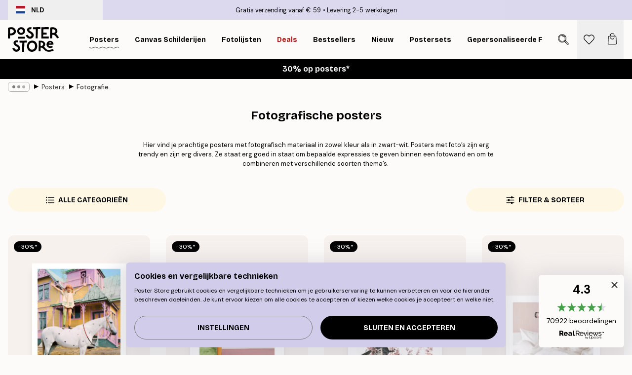

--- FILE ---
content_type: text/html; charset=utf-8
request_url: https://posterstore.nl/posters/fotografie/
body_size: 46216
content:
<!DOCTYPE html><html dir="ltr" lang="nl"><head><title>Koop posters met foto&#x27;s online | Fotografie</title><meta name="description" content="Hier bieden wij o.a. prachtige fotokunst aan van fotografen als Tove Frank, Vee Speers en Love Warriors maar ook foto&#x27;s van natuur, mode, dieren, steden, bloemen en planten in zowel kleur als in zwart-wit! Snelle levering en gratis bezorging &gt; €39,-!"/><meta charSet="utf-8"/><meta name="viewport" content="initial-scale=1.0, width=device-width"/><link rel="canonical" href="https://posterstore.nl/posters/fotografie/"/><link rel="alternate" hrefLang="en-ie" href="https://posterstore.ie/posters-prints/photography/"/><link rel="alternate" hrefLang="no-no" href="https://posterstore.no/plakater-posters/fotografier/"/><link rel="alternate" hrefLang="en-ca" href="https://posterstore.ca/posters-prints/photography/"/><link rel="alternate" hrefLang="en-us" href="https://posterstore.com/posters-prints/photography/"/><link rel="alternate" hrefLang="en-au" href="https://posterstore.com/au/posters-prints/photography/"/><link rel="alternate" hrefLang="ro-ro" href="https://posterstore.com/ro/postere/fotografie-artistica/"/><link rel="alternate" hrefLang="hu-hu" href="https://posterstore.hu/falikepek-poszterek/fenykepek-fotok/"/><link rel="alternate" hrefLang="en-hr" href="https://posterstore.eu/posters-prints/photography/"/><link rel="alternate" hrefLang="cs-cz" href="https://posterstore.cz/plakaty-obrazy/fotobrazy/"/><link rel="alternate" hrefLang="en-nz" href="https://posterstore.nz/posters-prints/photography/"/><link rel="alternate" hrefLang="ja-jp" href="https://posterstore.jp/E3-83-9D-E3-82-B9-E3-82-BF-E3-83-BC/E5-86-99-E7-9C-9F--E3-83-95-E3-82-A9-E3-83-88/"/><link rel="alternate" hrefLang="ko-kr" href="https://posterstore.kr/EC-95-84-ED-8A-B8-EC-9B-8C-ED-81-AC--ED-8F-AC-EC-8A-A4-ED-84-B0/ED-8F-AC-ED-86-A0-EA-B7-B8-EB-9E-98-ED-94-BC--EC-82-AC-EC-A7-84/"/><link rel="alternate" hrefLang="de-de" href="https://posterstore.de/bilder-poster/fotografie-fotokunst/"/><link rel="alternate" hrefLang="fr-fr" href="https://posterstore.fr/affiches-posters/posters-photo/"/><link rel="alternate" hrefLang="en-gb" href="https://posterstore.co.uk/posters-prints/photography/"/><link rel="alternate" hrefLang="sv-se" href="https://posterstore.se/tavlor-posters/fotokonst/"/><link rel="alternate" hrefLang="da-dk" href="https://posterstore.dk/plakater/fotokunst/"/><link rel="alternate" hrefLang="nl-nl" href="https://posterstore.nl/posters/fotografie/"/><link rel="alternate" hrefLang="de-at" href="https://posterstore.at/poster/fotografie-fotokunst/"/><link rel="alternate" hrefLang="it-it" href="https://posterstore.it/stampe-poster/fotografia/"/><link rel="alternate" hrefLang="es-es" href="https://posterstore.es/posters/fotografia/"/><link rel="alternate" hrefLang="nl-be" href="https://posterstore.be/posters/fotografie/"/><link rel="alternate" hrefLang="fi-fi" href="https://posterstore.fi/julisteet/valokuvat/"/><link rel="alternate" hrefLang="de-ch" href="https://posterstore.ch/bilder-poster/fotografie-fotokunst/"/><link rel="alternate" hrefLang="ar-ae" href="https://posterstore.ae/D8-A7-D9-84-D9-84-D9-88-D8-AD-D8-A7-D8-AA--D9-88-D8-A7-D9-84-D9-85-D8-B7-D8-A8-D9-88-D8-B9-D8-A7-D8-AA/D8-A7-D9-84-D8-B5-D9-88-D8-B1--D8-A7-D9-84-D9-81-D9-88-D8-AA-D9-88-D8-BA-D8-B1-D8-A7-D9-81-D9-8A-D8-A9/"/><link rel="alternate" hrefLang="pl-pl" href="https://posterstore.pl/plakaty-obrazy/fotografia/"/><link rel="alternate" hrefLang="fr-ca" href="https://posterstore.ca/fr-ca/affiches-posters/posters-photo/"/><link rel="alternate" hrefLang="es-us" href="https://posterstore.com/es-us/posters/fotografia/"/><link rel="alternate" hrefLang="it-ch" href="https://posterstore.ch/it-ch/stampe-poster/fotografia/"/><link rel="alternate" hrefLang="fr-ch" href="https://posterstore.ch/fr-ch/affiches-posters/posters-photo/"/><link rel="alternate" hrefLang="fr-be" href="https://posterstore.be/fr-be/affiches-posters/posters-photo/"/><link rel="alternate" hrefLang="de-be" href="https://posterstore.be/de-be/bilder-poster/fotografie-fotokunst/"/><link rel="alternate" hrefLang="x-default" href="https://posterstore.com/posters-prints/photography/"/><meta property="og:description" content="Hier bieden wij o.a. prachtige fotokunst aan van fotografen als Tove Frank, Vee Speers en Love Warriors maar ook foto&#x27;s van natuur, mode, dieren, steden, bloemen en planten in zowel kleur als in zwart-wit! Snelle levering en gratis bezorging &gt; €39,-!"/><meta property="og:url" content="https://posterstore.nl/posters/fotografie/"/><meta property="og:site_name" content="Poster Store"/><link rel="preload" as="image" imageSrcSet="https://media.posterstore.com/site_images/686305b6603ad773cc39b13c_173404804_PS52988-8.jpg?auto=compress%2Cformat&amp;fit=max&amp;w=256 256w, https://media.posterstore.com/site_images/686305b6603ad773cc39b13c_173404804_PS52988-8.jpg?auto=compress%2Cformat&amp;fit=max&amp;w=384 384w, https://media.posterstore.com/site_images/686305b6603ad773cc39b13c_173404804_PS52988-8.jpg?auto=compress%2Cformat&amp;fit=max&amp;w=640 640w, https://media.posterstore.com/site_images/686305b6603ad773cc39b13c_173404804_PS52988-8.jpg?auto=compress%2Cformat&amp;fit=max&amp;w=750 750w, https://media.posterstore.com/site_images/686305b6603ad773cc39b13c_173404804_PS52988-8.jpg?auto=compress%2Cformat&amp;fit=max&amp;w=828 828w, https://media.posterstore.com/site_images/686305b6603ad773cc39b13c_173404804_PS52988-8.jpg?auto=compress%2Cformat&amp;fit=max&amp;w=1080 1080w, https://media.posterstore.com/site_images/686305b6603ad773cc39b13c_173404804_PS52988-8.jpg?auto=compress%2Cformat&amp;fit=max&amp;w=1200 1200w, https://media.posterstore.com/site_images/686305b6603ad773cc39b13c_173404804_PS52988-8.jpg?auto=compress%2Cformat&amp;fit=max&amp;w=1920 1920w, https://media.posterstore.com/site_images/686305b6603ad773cc39b13c_173404804_PS52988-8.jpg?auto=compress%2Cformat&amp;fit=max&amp;w=2048 2048w, https://media.posterstore.com/site_images/686305b6603ad773cc39b13c_173404804_PS52988-8.jpg?auto=compress%2Cformat&amp;fit=max&amp;w=3840 3840w" imageSizes="25vw" fetchpriority="high"/><link rel="preload" as="image" imageSrcSet="https://media.posterstore.com/site_images/685ad9b920f7978d2595b771_2054575078_12521-8.jpg?auto=compress%2Cformat&amp;fit=max&amp;w=256 256w, https://media.posterstore.com/site_images/685ad9b920f7978d2595b771_2054575078_12521-8.jpg?auto=compress%2Cformat&amp;fit=max&amp;w=384 384w, https://media.posterstore.com/site_images/685ad9b920f7978d2595b771_2054575078_12521-8.jpg?auto=compress%2Cformat&amp;fit=max&amp;w=640 640w, https://media.posterstore.com/site_images/685ad9b920f7978d2595b771_2054575078_12521-8.jpg?auto=compress%2Cformat&amp;fit=max&amp;w=750 750w, https://media.posterstore.com/site_images/685ad9b920f7978d2595b771_2054575078_12521-8.jpg?auto=compress%2Cformat&amp;fit=max&amp;w=828 828w, https://media.posterstore.com/site_images/685ad9b920f7978d2595b771_2054575078_12521-8.jpg?auto=compress%2Cformat&amp;fit=max&amp;w=1080 1080w, https://media.posterstore.com/site_images/685ad9b920f7978d2595b771_2054575078_12521-8.jpg?auto=compress%2Cformat&amp;fit=max&amp;w=1200 1200w, https://media.posterstore.com/site_images/685ad9b920f7978d2595b771_2054575078_12521-8.jpg?auto=compress%2Cformat&amp;fit=max&amp;w=1920 1920w, https://media.posterstore.com/site_images/685ad9b920f7978d2595b771_2054575078_12521-8.jpg?auto=compress%2Cformat&amp;fit=max&amp;w=2048 2048w, https://media.posterstore.com/site_images/685ad9b920f7978d2595b771_2054575078_12521-8.jpg?auto=compress%2Cformat&amp;fit=max&amp;w=3840 3840w" imageSizes="25vw" fetchpriority="high"/><link rel="preload" as="image" imageSrcSet="https://media.posterstore.com/site_images/685b35b820f7978d2595cbea_1445614016_14778-8.jpg?auto=compress%2Cformat&amp;fit=max&amp;w=256 256w, https://media.posterstore.com/site_images/685b35b820f7978d2595cbea_1445614016_14778-8.jpg?auto=compress%2Cformat&amp;fit=max&amp;w=384 384w, https://media.posterstore.com/site_images/685b35b820f7978d2595cbea_1445614016_14778-8.jpg?auto=compress%2Cformat&amp;fit=max&amp;w=640 640w, https://media.posterstore.com/site_images/685b35b820f7978d2595cbea_1445614016_14778-8.jpg?auto=compress%2Cformat&amp;fit=max&amp;w=750 750w, https://media.posterstore.com/site_images/685b35b820f7978d2595cbea_1445614016_14778-8.jpg?auto=compress%2Cformat&amp;fit=max&amp;w=828 828w, https://media.posterstore.com/site_images/685b35b820f7978d2595cbea_1445614016_14778-8.jpg?auto=compress%2Cformat&amp;fit=max&amp;w=1080 1080w, https://media.posterstore.com/site_images/685b35b820f7978d2595cbea_1445614016_14778-8.jpg?auto=compress%2Cformat&amp;fit=max&amp;w=1200 1200w, https://media.posterstore.com/site_images/685b35b820f7978d2595cbea_1445614016_14778-8.jpg?auto=compress%2Cformat&amp;fit=max&amp;w=1920 1920w, https://media.posterstore.com/site_images/685b35b820f7978d2595cbea_1445614016_14778-8.jpg?auto=compress%2Cformat&amp;fit=max&amp;w=2048 2048w, https://media.posterstore.com/site_images/685b35b820f7978d2595cbea_1445614016_14778-8.jpg?auto=compress%2Cformat&amp;fit=max&amp;w=3840 3840w" imageSizes="25vw" fetchpriority="high"/><link rel="preload" as="image" imageSrcSet="https://media.posterstore.com/site_images/6862de5e92c536b9cc929e06_717337388_PS52357-8.jpg?auto=compress%2Cformat&amp;fit=max&amp;w=256 256w, https://media.posterstore.com/site_images/6862de5e92c536b9cc929e06_717337388_PS52357-8.jpg?auto=compress%2Cformat&amp;fit=max&amp;w=384 384w, https://media.posterstore.com/site_images/6862de5e92c536b9cc929e06_717337388_PS52357-8.jpg?auto=compress%2Cformat&amp;fit=max&amp;w=640 640w, https://media.posterstore.com/site_images/6862de5e92c536b9cc929e06_717337388_PS52357-8.jpg?auto=compress%2Cformat&amp;fit=max&amp;w=750 750w, https://media.posterstore.com/site_images/6862de5e92c536b9cc929e06_717337388_PS52357-8.jpg?auto=compress%2Cformat&amp;fit=max&amp;w=828 828w, https://media.posterstore.com/site_images/6862de5e92c536b9cc929e06_717337388_PS52357-8.jpg?auto=compress%2Cformat&amp;fit=max&amp;w=1080 1080w, https://media.posterstore.com/site_images/6862de5e92c536b9cc929e06_717337388_PS52357-8.jpg?auto=compress%2Cformat&amp;fit=max&amp;w=1200 1200w, https://media.posterstore.com/site_images/6862de5e92c536b9cc929e06_717337388_PS52357-8.jpg?auto=compress%2Cformat&amp;fit=max&amp;w=1920 1920w, https://media.posterstore.com/site_images/6862de5e92c536b9cc929e06_717337388_PS52357-8.jpg?auto=compress%2Cformat&amp;fit=max&amp;w=2048 2048w, https://media.posterstore.com/site_images/6862de5e92c536b9cc929e06_717337388_PS52357-8.jpg?auto=compress%2Cformat&amp;fit=max&amp;w=3840 3840w" imageSizes="25vw" fetchpriority="high"/><link rel="preload" as="image" imageSrcSet="https://media.posterstore.com/site_images/6859cac5a9ff5c24497a5acf_1208439688_3543-8.jpg?auto=compress%2Cformat&amp;fit=max&amp;w=256 256w, https://media.posterstore.com/site_images/6859cac5a9ff5c24497a5acf_1208439688_3543-8.jpg?auto=compress%2Cformat&amp;fit=max&amp;w=384 384w, https://media.posterstore.com/site_images/6859cac5a9ff5c24497a5acf_1208439688_3543-8.jpg?auto=compress%2Cformat&amp;fit=max&amp;w=640 640w, https://media.posterstore.com/site_images/6859cac5a9ff5c24497a5acf_1208439688_3543-8.jpg?auto=compress%2Cformat&amp;fit=max&amp;w=750 750w, https://media.posterstore.com/site_images/6859cac5a9ff5c24497a5acf_1208439688_3543-8.jpg?auto=compress%2Cformat&amp;fit=max&amp;w=828 828w, https://media.posterstore.com/site_images/6859cac5a9ff5c24497a5acf_1208439688_3543-8.jpg?auto=compress%2Cformat&amp;fit=max&amp;w=1080 1080w, https://media.posterstore.com/site_images/6859cac5a9ff5c24497a5acf_1208439688_3543-8.jpg?auto=compress%2Cformat&amp;fit=max&amp;w=1200 1200w, https://media.posterstore.com/site_images/6859cac5a9ff5c24497a5acf_1208439688_3543-8.jpg?auto=compress%2Cformat&amp;fit=max&amp;w=1920 1920w, https://media.posterstore.com/site_images/6859cac5a9ff5c24497a5acf_1208439688_3543-8.jpg?auto=compress%2Cformat&amp;fit=max&amp;w=2048 2048w, https://media.posterstore.com/site_images/6859cac5a9ff5c24497a5acf_1208439688_3543-8.jpg?auto=compress%2Cformat&amp;fit=max&amp;w=3840 3840w" imageSizes="25vw" fetchpriority="high"/><link rel="preload" as="image" imageSrcSet="https://media.posterstore.com/site_images/6863004825436f8361d761f1_2146458979_PS52835-8.jpg?auto=compress%2Cformat&amp;fit=max&amp;w=256 256w, https://media.posterstore.com/site_images/6863004825436f8361d761f1_2146458979_PS52835-8.jpg?auto=compress%2Cformat&amp;fit=max&amp;w=384 384w, https://media.posterstore.com/site_images/6863004825436f8361d761f1_2146458979_PS52835-8.jpg?auto=compress%2Cformat&amp;fit=max&amp;w=640 640w, https://media.posterstore.com/site_images/6863004825436f8361d761f1_2146458979_PS52835-8.jpg?auto=compress%2Cformat&amp;fit=max&amp;w=750 750w, https://media.posterstore.com/site_images/6863004825436f8361d761f1_2146458979_PS52835-8.jpg?auto=compress%2Cformat&amp;fit=max&amp;w=828 828w, https://media.posterstore.com/site_images/6863004825436f8361d761f1_2146458979_PS52835-8.jpg?auto=compress%2Cformat&amp;fit=max&amp;w=1080 1080w, https://media.posterstore.com/site_images/6863004825436f8361d761f1_2146458979_PS52835-8.jpg?auto=compress%2Cformat&amp;fit=max&amp;w=1200 1200w, https://media.posterstore.com/site_images/6863004825436f8361d761f1_2146458979_PS52835-8.jpg?auto=compress%2Cformat&amp;fit=max&amp;w=1920 1920w, https://media.posterstore.com/site_images/6863004825436f8361d761f1_2146458979_PS52835-8.jpg?auto=compress%2Cformat&amp;fit=max&amp;w=2048 2048w, https://media.posterstore.com/site_images/6863004825436f8361d761f1_2146458979_PS52835-8.jpg?auto=compress%2Cformat&amp;fit=max&amp;w=3840 3840w" imageSizes="25vw" fetchpriority="high"/><link rel="preload" as="image" imageSrcSet="https://media.posterstore.com/site_images/6862a297571722a5064dca67_1921625681_PS50920-8.jpg?auto=compress%2Cformat&amp;fit=max&amp;w=256 256w, https://media.posterstore.com/site_images/6862a297571722a5064dca67_1921625681_PS50920-8.jpg?auto=compress%2Cformat&amp;fit=max&amp;w=384 384w, https://media.posterstore.com/site_images/6862a297571722a5064dca67_1921625681_PS50920-8.jpg?auto=compress%2Cformat&amp;fit=max&amp;w=640 640w, https://media.posterstore.com/site_images/6862a297571722a5064dca67_1921625681_PS50920-8.jpg?auto=compress%2Cformat&amp;fit=max&amp;w=750 750w, https://media.posterstore.com/site_images/6862a297571722a5064dca67_1921625681_PS50920-8.jpg?auto=compress%2Cformat&amp;fit=max&amp;w=828 828w, https://media.posterstore.com/site_images/6862a297571722a5064dca67_1921625681_PS50920-8.jpg?auto=compress%2Cformat&amp;fit=max&amp;w=1080 1080w, https://media.posterstore.com/site_images/6862a297571722a5064dca67_1921625681_PS50920-8.jpg?auto=compress%2Cformat&amp;fit=max&amp;w=1200 1200w, https://media.posterstore.com/site_images/6862a297571722a5064dca67_1921625681_PS50920-8.jpg?auto=compress%2Cformat&amp;fit=max&amp;w=1920 1920w, https://media.posterstore.com/site_images/6862a297571722a5064dca67_1921625681_PS50920-8.jpg?auto=compress%2Cformat&amp;fit=max&amp;w=2048 2048w, https://media.posterstore.com/site_images/6862a297571722a5064dca67_1921625681_PS50920-8.jpg?auto=compress%2Cformat&amp;fit=max&amp;w=3840 3840w" imageSizes="25vw" fetchpriority="high"/><link rel="preload" as="image" imageSrcSet="https://media.posterstore.com/site_images/6862b8590b074212f55c67e3_1525084630_PS51273-8.jpg?auto=compress%2Cformat&amp;fit=max&amp;w=256 256w, https://media.posterstore.com/site_images/6862b8590b074212f55c67e3_1525084630_PS51273-8.jpg?auto=compress%2Cformat&amp;fit=max&amp;w=384 384w, https://media.posterstore.com/site_images/6862b8590b074212f55c67e3_1525084630_PS51273-8.jpg?auto=compress%2Cformat&amp;fit=max&amp;w=640 640w, https://media.posterstore.com/site_images/6862b8590b074212f55c67e3_1525084630_PS51273-8.jpg?auto=compress%2Cformat&amp;fit=max&amp;w=750 750w, https://media.posterstore.com/site_images/6862b8590b074212f55c67e3_1525084630_PS51273-8.jpg?auto=compress%2Cformat&amp;fit=max&amp;w=828 828w, https://media.posterstore.com/site_images/6862b8590b074212f55c67e3_1525084630_PS51273-8.jpg?auto=compress%2Cformat&amp;fit=max&amp;w=1080 1080w, https://media.posterstore.com/site_images/6862b8590b074212f55c67e3_1525084630_PS51273-8.jpg?auto=compress%2Cformat&amp;fit=max&amp;w=1200 1200w, https://media.posterstore.com/site_images/6862b8590b074212f55c67e3_1525084630_PS51273-8.jpg?auto=compress%2Cformat&amp;fit=max&amp;w=1920 1920w, https://media.posterstore.com/site_images/6862b8590b074212f55c67e3_1525084630_PS51273-8.jpg?auto=compress%2Cformat&amp;fit=max&amp;w=2048 2048w, https://media.posterstore.com/site_images/6862b8590b074212f55c67e3_1525084630_PS51273-8.jpg?auto=compress%2Cformat&amp;fit=max&amp;w=3840 3840w" imageSizes="25vw" fetchpriority="high"/><link rel="preload" href="/_next/static/media/heart-outline.a7762d83.svg" as="image" fetchpriority="high"/><meta name="next-head-count" content="50"/><link rel="shortcut icon" href="/favicon.ico" type="image/x-icon"/><link rel="mask-icon" href="/mask-icon.svg" color="black"/><link rel="apple-touch-icon" href="/touch-icon.png"/><meta name="theme-color" content="#fff" media="(prefers-color-scheme: light)"/><meta name="theme-color" content="#fff" media="(prefers-color-scheme: dark)"/><meta name="theme-color" content="#fff"/><meta name="google" content="notranslate"/><link rel="preload" href="/_next/static/css/0f0e37847d5ea305.css" as="style" crossorigin="anonymous"/><link rel="stylesheet" href="/_next/static/css/0f0e37847d5ea305.css" crossorigin="anonymous" data-n-g=""/><link rel="preload" href="/_next/static/css/5f9502f05fa05a11.css" as="style" crossorigin="anonymous"/><link rel="stylesheet" href="/_next/static/css/5f9502f05fa05a11.css" crossorigin="anonymous" data-n-p=""/><noscript data-n-css=""></noscript><script defer="" crossorigin="anonymous" nomodule="" src="/_next/static/chunks/polyfills-42372ed130431b0a.js"></script><script defer="" src="/_next/static/chunks/2835-428f73a7004c5841.js" crossorigin="anonymous"></script><script defer="" src="/_next/static/chunks/8873.ef4a576fb871839a.js" crossorigin="anonymous"></script><script defer="" src="/_next/static/chunks/5921.b6b17604ef3221a1.js" crossorigin="anonymous"></script><script defer="" src="/_next/static/chunks/6329.f26ba473ea1bb8a1.js" crossorigin="anonymous"></script><script src="/_next/static/chunks/webpack-e0cebea05dce6891.js" defer="" crossorigin="anonymous"></script><script src="/_next/static/chunks/framework-ad5a2060caaa3ac5.js" defer="" crossorigin="anonymous"></script><script src="/_next/static/chunks/main-bef785a8afe73322.js" defer="" crossorigin="anonymous"></script><script src="/_next/static/chunks/pages/_app-00113dc4571f82c3.js" defer="" crossorigin="anonymous"></script><script src="/_next/static/chunks/3812-dad0d148c02f1223.js" defer="" crossorigin="anonymous"></script><script src="/_next/static/chunks/3304-947c633430d3d2ec.js" defer="" crossorigin="anonymous"></script><script src="/_next/static/chunks/7765-2523f8b4e0f67648.js" defer="" crossorigin="anonymous"></script><script src="/_next/static/chunks/5608-95a4419ccb889689.js" defer="" crossorigin="anonymous"></script><script src="/_next/static/chunks/9512-3b33fbf36f9a3535.js" defer="" crossorigin="anonymous"></script><script src="/_next/static/chunks/pages/%5B...slug%5D-d46f6b5fd3001bdd.js" defer="" crossorigin="anonymous"></script><script src="/_next/static/eQvBGxXgASJQidbxSCOzQ/_buildManifest.js" defer="" crossorigin="anonymous"></script><script src="/_next/static/eQvBGxXgASJQidbxSCOzQ/_ssgManifest.js" defer="" crossorigin="anonymous"></script></head><body class="notranslate" lang="nl"><noscript><iframe title="Google Tag Manager" src="https://www.googletagmanager.com/ns.html?id=GTM-T9G5H8D" height="0" width="0" style="display:none;visibility:hidden"></iframe></noscript><div id="__loading-indicator"></div><div id="__next"><script>history.scrollRestoration = "manual"</script><div id="app" data-project="PS" class="__variable_6e5d6a __variable_fc1bc1 font-body flex min-h-full flex-col"><a href="#main" class="visually-hidden">Skip to main content.</a><aside id="status" class="relative z-40 h-6 bg-brand-purple/75 px-4 w-content:h-10 z-40" aria-label="Status bar"><div class="relative m-auto flex h-full w-full max-w-header items-center"><button class="absolute z-10 hidden h-full w-48 items-center py-1 w-content:flex"><div class="relative flex h-full items-center rounded-md px-4 text-xs uppercase hover:bg-brand-purple active:bg-brand-purple ltr:-left-4 rtl:-right-4"><div class="relative me-3 flex" style="min-height:15.4px;min-width:19px"><img alt="Netherlands flag icon" aria-hidden="true" loading="lazy" width="640" height="480" decoding="async" data-nimg="1" class="absolute h-full w-full object-cover" style="color:transparent" src="/_next/static/media/nl.fba31d90.svg"/></div><div class="flex h-4 items-center"><span class="font-bold" title="Netherlands">NLD</span></div></div></button><span></span><div role="region" aria-label="Announcements" class="w-full h-full flex-1 relative"><ul class="flex w-full flex-center h-full"><li aria-posinset="1" aria-setsize="2" class="transition-opacity absolute w-full overflow-hidden flex flex-center opacity-100" style="transition-duration:500ms"><p class="truncate w-content:scale-90">Gratis verzending vanaf € 59</p></li><li aria-posinset="2" aria-setsize="2" class="transition-opacity absolute w-full overflow-hidden flex flex-center opacity-0 pointer-events-none" style="transition-duration:200ms"><p class="truncate w-content:scale-90">Levering 2-5 werkdagen</p></li></ul></div></div></aside><header role="banner" class="sticky top-0 z-30" aria-label="Main navigation"><div class="flex h-16 items-center bg-brand-white px-1 shadow-sm lg:h-20 lg:px-4"><nav role="navigation" class="mx-auto flex w-full max-w-header items-center justify-between transition-all duration-500"><a class="flex max-w-content items-center justify-center transition-opacity duration-150 active:hover:opacity-60 active:hover:transition-none active:hover:delay-0 lg:w-[165px] lg:justify-start opacity-0" aria-current="false" href="https://posterstore.nl/"><img alt="Poster Store logo" loading="lazy" width="1143" height="557" decoding="async" data-nimg="1" class="m-auto h-[32px] w-auto lg:m-0 lg:my-4 lg:h-[50px] opacity-100 transition-opacity delay-300 lg:delay-500 w-content:delay-0 opacity-100 transition-opacity delay-300 duration-500" style="color:transparent" src="/_next/static/media/logo.efc2cd70.svg"/></a><section id="synapse-popover-group-Rqhr6" aria-label="Site navigation" class="hide-scrollbar me-4 hidden flex-1 overflow-x-auto lg:flex"><div class="group static" data-ph="top-nav"><a class="popover-button flex-center flex flex items-center capitalize font-display font-bold tracking-[0.5px] lg:tracking-[0.56px] text-xs lg:text-sm h-20 px-2.5 lg:px-4 whitespace-nowrap transition-colors duration-300 button-tertiary-active !ps-0" id="synapse-popover-R6qhr6-button" aria-expanded="false" href="https://posterstore.nl/posters/"><span class="relative flex h-full items-center"><span class="relative tracking-normal">Posters<div class="absolute" style="overflow:hidden;background-image:url(&#x27;data:image/svg+xml;utf8,&lt;svg xmlns=&quot;http://www.w3.org/2000/svg&quot; viewBox=&quot;0 0 100 20&quot; preserveAspectRatio=&quot;none&quot;&gt;&lt;path d=&quot;M0,10 Q25,0 50,10 T100,10&quot; fill=&quot;none&quot; stroke=&quot;%23000&quot; stroke-width=&quot;4&quot; /&gt;&lt;/svg&gt;&#x27;);background-repeat:repeat-x;background-position:center;background-size:15px 5px;width:100%;height:10px;opacity:1"></div></span></span></a></div><div class="group static" data-ph="top-nav"><a class="popover-button flex-center flex flex items-center capitalize font-display font-bold tracking-[0.5px] lg:tracking-[0.56px] text-xs lg:text-sm h-20 px-2.5 lg:px-4 whitespace-nowrap transition-colors duration-300 button-tertiary-active" id="synapse-popover-Raqhr6-button" aria-expanded="false" href="https://posterstore.nl/canvas/"><span class="relative flex h-full items-center"><span class="relative tracking-normal">Canvas Schilderijen<div class="absolute !opacity-0 group-hover:!opacity-50" style="overflow:hidden;background-image:url(&#x27;data:image/svg+xml;utf8,&lt;svg xmlns=&quot;http://www.w3.org/2000/svg&quot; viewBox=&quot;0 0 100 20&quot; preserveAspectRatio=&quot;none&quot;&gt;&lt;path d=&quot;M0,10 Q25,0 50,10 T100,10&quot; fill=&quot;none&quot; stroke=&quot;%23000&quot; stroke-width=&quot;4&quot; /&gt;&lt;/svg&gt;&#x27;);background-repeat:repeat-x;background-position:center;background-size:15px 5px;width:100%;height:10px;opacity:1"></div></span></span></a></div><div class="group static" data-ph="top-nav"><a class="popover-button flex-center flex flex items-center capitalize font-display font-bold tracking-[0.5px] lg:tracking-[0.56px] text-xs lg:text-sm h-20 px-2.5 lg:px-4 whitespace-nowrap transition-colors duration-300 button-tertiary-active" id="synapse-popover-Reqhr6-button" aria-expanded="false" href="https://posterstore.nl/fotolijstjes-fotolijsten/"><span class="relative flex h-full items-center"><span class="relative tracking-normal">Fotolijsten<div class="absolute !opacity-0 group-hover:!opacity-50" style="overflow:hidden;background-image:url(&#x27;data:image/svg+xml;utf8,&lt;svg xmlns=&quot;http://www.w3.org/2000/svg&quot; viewBox=&quot;0 0 100 20&quot; preserveAspectRatio=&quot;none&quot;&gt;&lt;path d=&quot;M0,10 Q25,0 50,10 T100,10&quot; fill=&quot;none&quot; stroke=&quot;%23000&quot; stroke-width=&quot;4&quot; /&gt;&lt;/svg&gt;&#x27;);background-repeat:repeat-x;background-position:center;background-size:15px 5px;width:100%;height:10px;opacity:1"></div></span></span></a></div><div class="group" data-ph="top-nav"><a class="popover-button flex-center flex flex items-center capitalize font-display font-bold tracking-[0.5px] lg:tracking-[0.56px] text-xs lg:text-sm h-20 px-2.5 lg:px-4 whitespace-nowrap transition-colors duration-300 button-tertiary-active text-urgent" id="synapse-popover-Riqhr6-button" aria-expanded="false" aria-controls="synapse-popover-Riqhr6" href="https://posterstore.nl/sale/"><span class="relative">Deals<div class="absolute !opacity-0 group-hover:!opacity-50" style="overflow:hidden;background-image:url(&#x27;data:image/svg+xml;utf8,&lt;svg xmlns=&quot;http://www.w3.org/2000/svg&quot; viewBox=&quot;0 0 100 20&quot; preserveAspectRatio=&quot;none&quot;&gt;&lt;path d=&quot;M0,10 Q25,0 50,10 T100,10&quot; fill=&quot;none&quot; stroke=&quot;%23B21010&quot; stroke-width=&quot;4&quot; /&gt;&lt;/svg&gt;&#x27;);background-repeat:repeat-x;background-position:center;background-size:15px 5px;width:100%;height:10px;opacity:1"></div></span></a></div><div class="group" data-ph="top-nav"><a class="popover-button flex-center flex flex items-center capitalize font-display font-bold tracking-[0.5px] lg:tracking-[0.56px] text-xs lg:text-sm h-20 px-2.5 lg:px-4 whitespace-nowrap transition-colors duration-300 button-tertiary-active" id="synapse-popover-Rmqhr6-button" aria-expanded="false" aria-controls="synapse-popover-Rmqhr6" href="https://posterstore.nl/posters/bestseller-best-verkochte-posters/"><span class="relative">Bestsellers<div class="absolute !opacity-0 group-hover:!opacity-50" style="overflow:hidden;background-image:url(&#x27;data:image/svg+xml;utf8,&lt;svg xmlns=&quot;http://www.w3.org/2000/svg&quot; viewBox=&quot;0 0 100 20&quot; preserveAspectRatio=&quot;none&quot;&gt;&lt;path d=&quot;M0,10 Q25,0 50,10 T100,10&quot; fill=&quot;none&quot; stroke=&quot;%23000&quot; stroke-width=&quot;4&quot; /&gt;&lt;/svg&gt;&#x27;);background-repeat:repeat-x;background-position:center;background-size:15px 5px;width:100%;height:10px;opacity:1"></div></span></a></div><div class="group" data-ph="top-nav"><a class="popover-button flex-center flex flex items-center capitalize font-display font-bold tracking-[0.5px] lg:tracking-[0.56px] text-xs lg:text-sm h-20 px-2.5 lg:px-4 whitespace-nowrap transition-colors duration-300 button-tertiary-active" id="synapse-popover-Rqqhr6-button" aria-expanded="false" aria-controls="synapse-popover-Rqqhr6" href="https://posterstore.nl/posters/nieuw/"><span class="relative">Nieuw<div class="absolute !opacity-0 group-hover:!opacity-50" style="overflow:hidden;background-image:url(&#x27;data:image/svg+xml;utf8,&lt;svg xmlns=&quot;http://www.w3.org/2000/svg&quot; viewBox=&quot;0 0 100 20&quot; preserveAspectRatio=&quot;none&quot;&gt;&lt;path d=&quot;M0,10 Q25,0 50,10 T100,10&quot; fill=&quot;none&quot; stroke=&quot;%23000&quot; stroke-width=&quot;4&quot; /&gt;&lt;/svg&gt;&#x27;);background-repeat:repeat-x;background-position:center;background-size:15px 5px;width:100%;height:10px;opacity:1"></div></span></a></div><div class="group" data-ph="top-nav"><a class="popover-button flex-center flex flex items-center capitalize font-display font-bold tracking-[0.5px] lg:tracking-[0.56px] text-xs lg:text-sm h-20 px-2.5 lg:px-4 whitespace-nowrap transition-colors duration-300 button-tertiary-active" id="synapse-popover-Ruqhr6-button" aria-expanded="false" aria-controls="synapse-popover-Ruqhr6" href="https://posterstore.nl/posters/postersets/"><span class="relative">Postersets<div class="absolute !opacity-0 group-hover:!opacity-50" style="overflow:hidden;background-image:url(&#x27;data:image/svg+xml;utf8,&lt;svg xmlns=&quot;http://www.w3.org/2000/svg&quot; viewBox=&quot;0 0 100 20&quot; preserveAspectRatio=&quot;none&quot;&gt;&lt;path d=&quot;M0,10 Q25,0 50,10 T100,10&quot; fill=&quot;none&quot; stroke=&quot;%23000&quot; stroke-width=&quot;4&quot; /&gt;&lt;/svg&gt;&#x27;);background-repeat:repeat-x;background-position:center;background-size:15px 5px;width:100%;height:10px;opacity:1"></div></span></a></div><div class="group" data-ph="top-nav"><a class="popover-button flex-center flex flex items-center capitalize font-display font-bold tracking-[0.5px] lg:tracking-[0.56px] text-xs lg:text-sm h-20 px-2.5 lg:px-4 whitespace-nowrap transition-colors duration-300 button-tertiary-active" id="synapse-popover-R12qhr6-button" aria-expanded="false" aria-controls="synapse-popover-R12qhr6" href="https://posterstore.nl/artwork/"><span class="relative">Gepersonaliseerde Fotoprints<div class="absolute !opacity-0 group-hover:!opacity-50" style="overflow:hidden;background-image:url(&#x27;data:image/svg+xml;utf8,&lt;svg xmlns=&quot;http://www.w3.org/2000/svg&quot; viewBox=&quot;0 0 100 20&quot; preserveAspectRatio=&quot;none&quot;&gt;&lt;path d=&quot;M0,10 Q25,0 50,10 T100,10&quot; fill=&quot;none&quot; stroke=&quot;%23000&quot; stroke-width=&quot;4&quot; /&gt;&lt;/svg&gt;&#x27;);background-repeat:repeat-x;background-position:center;background-size:15px 5px;width:100%;height:10px;opacity:1"></div></span></a></div><div class="group" data-ph="top-nav"><a class="popover-button flex-center flex flex items-center capitalize font-display font-bold tracking-[0.5px] lg:tracking-[0.56px] text-xs lg:text-sm h-20 px-2.5 lg:px-4 whitespace-nowrap transition-colors duration-300 button-tertiary-active" id="synapse-popover-R16qhr6-button" aria-expanded="false" aria-controls="synapse-popover-R16qhr6" href="https://posterstore.nl/g/fotowand-inspiratie-wanddecoratie/"><span class="relative">Fotowanden<div class="absolute !opacity-0 group-hover:!opacity-50" style="overflow:hidden;background-image:url(&#x27;data:image/svg+xml;utf8,&lt;svg xmlns=&quot;http://www.w3.org/2000/svg&quot; viewBox=&quot;0 0 100 20&quot; preserveAspectRatio=&quot;none&quot;&gt;&lt;path d=&quot;M0,10 Q25,0 50,10 T100,10&quot; fill=&quot;none&quot; stroke=&quot;%23000&quot; stroke-width=&quot;4&quot; /&gt;&lt;/svg&gt;&#x27;);background-repeat:repeat-x;background-position:center;background-size:15px 5px;width:100%;height:10px;opacity:1"></div></span></a></div><div class="group" data-ph="top-nav"><a class="popover-button flex-center flex flex items-center capitalize font-display font-bold tracking-[0.5px] lg:tracking-[0.56px] text-xs lg:text-sm h-20 px-2.5 lg:px-4 whitespace-nowrap transition-colors duration-300 button-tertiary-active" id="synapse-popover-R1aqhr6-button" aria-expanded="false" aria-controls="synapse-popover-R1aqhr6" href="https://posterstore.nl/zo-maak-je-jouw-perfecte-fotowand/"><span class="relative">Onze How-To gids<div class="absolute !opacity-0 group-hover:!opacity-50" style="overflow:hidden;background-image:url(&#x27;data:image/svg+xml;utf8,&lt;svg xmlns=&quot;http://www.w3.org/2000/svg&quot; viewBox=&quot;0 0 100 20&quot; preserveAspectRatio=&quot;none&quot;&gt;&lt;path d=&quot;M0,10 Q25,0 50,10 T100,10&quot; fill=&quot;none&quot; stroke=&quot;%23000&quot; stroke-width=&quot;4&quot; /&gt;&lt;/svg&gt;&#x27;);background-repeat:repeat-x;background-position:center;background-size:15px 5px;width:100%;height:10px;opacity:1"></div></span></a></div></section></nav></div></header><div id="promotional-banner" class="sticky top-0 z-20" style="top:0px"><button class="w-full"><aside aria-labelledby="synapse-promotional-banner-R31r6-title" class="flex flex-col flex-center text-center py-2 px-4 z-20 relative group" style="background:#000000;color:#fff"><div class="max-w-header relative w-full"><div class="flex flex-col px-8"><span id="synapse-promotional-banner-R31r6-title" class="h3">30% op posters*</span></div></div></aside></button></div><a href="https://posterstore.nl/promotion/sale/"></a><span></span><main id="main" class="flex-1"><script type="application/ld+json">{
        "@context": "http://schema.org/",
        "@type": "CollectionPage",
        "name": "Koop posters met foto's online | Fotografie",
        "headline": "Fotografische posters",
        "description":
          "Fotografie posters online bij Poster Store     Fotokunst&nbsp;posters  Als je&nbsp;aan posters denkt, denk je&nbsp;vaak aan illustraties van tekenfilmfiguren, filmposters&nbsp;en gedrukte reclame. Fotokunstposters zijn echter ook enorm populair. We hebben een verbluffende selectie posters samengesteld met ongelooflijke fotografische afbeeldingen&nbsp;van verschillende getalenteerde kunstenaars. Het is onvoorstelbaar&nbsp;hoe sommige mensen hun omgeving op zo&#39;n prachtige manier kunnen vastleggen. Ons doel is om posters met fotokunst te verkopen die inspireren, emotie oproepen en je kamer tillen naar een nieuw niveau.  Fotografie&nbsp;posters&nbsp;  We houden ervan om te inspireren. Poster Store is een Zweeds bedrijf die haar&nbsp;inspiratie en stijl met de wereld wilt delen. Dat is precies de reden waarom we graag onze posters in Nederland&nbsp;en in andere fantastische landen verkopen. Als je ge&iuml;nteresseerd bent in het cre&euml;ren&nbsp;van een fotowand in natuurstijl, waarom koop je dan niet een aantal prachtige natuurposters&nbsp;van Daniel Casson? Hij ving prachtig de ochtendzon op, de trein die veelal bekend is als&nbsp;de Hogwarts Express op Glenfinnan Viaduct en een dromerig winterlandschap.      Selection&nbsp;posters  Als je meer ge&iuml;nteresseerd bent in exclusieve fotografie posters, dan&nbsp;hebben we ongelooflijke Selection-posters van getalenteerde fotografen en kunstenaars zoals Tove Frank, Love Warriors, Vee Speers en Peytil. De manier waarop ze hun verhaal kunnen overbrengen via hun fotografie is verbluffend. Neem nu beroemde fotografie posters&nbsp;op in je fotowand&nbsp;met onze schitterende Selectie-posters die online kan kopen bij Poster Store. Al onze Selection-posters komen rechtstreeks van de betreffende artiest en zijn voorzien van een handtekening of stempel om de authenticiteit van het product te garanderen.&nbsp;  Posterkunst&nbsp;  Omdat posters herdrukken zijn van bestaande kunstwerken, noemen we onze producten graag posterkunst. Dit soort kunst is altijd populair geweest. Het is een leuke, interessante en goedkope manier om je huis te decoreren. Vanwege het gemak van het bestellen en ophangen van posterkunst, kan je jouw fotowand vaak wijzigen en kiezen voor verschillende stijlen die overeenkomen met de stemming waarin je jezelf op dat moment&nbsp;bevindt - denk aan de verschillende&nbsp;seizoenen of het gevoel dat je wilt hebben wanneer je thuis komt. De mogelijkheden zijn oneindig!&nbsp;Koop goedkope posterkunst online bij Poster Store.",
        "breadcrumb": {
          "@type": "BreadcrumbList",
          "itemListElement": [{"@type":"ListItem","item":{"@id":"https://posterstore.nl/","name":"Poster Store"},"position":1},{"@type":"ListItem","item":{"@id":"https://posterstore.nl/posters/","name":"Posters"},"position":2},{"@type":"ListItem","item":{"@id":"https://posterstore.nl/posters/fotografie/","name":"Fotografie"},"position":3}]
        },
        "url": "https://posterstore.nl/posters/fotografie/",
        "mainEntity": {
          "@type": "ItemList",
          "url": "https://posterstore.nl/posters/fotografie/",
          "numberOfItems": 1235,
          "itemListOrder": "https://schema.org/ItemListUnordered",
          "itemListElement": [{"@type":"ListItem","position":1,"item":{"@type":"Product","name":"Pippi Langkous op het Paard Poster","description":"Pippi Langkous op het Paard Poster","sku":"PS52988-1","image":"https://media.posterstore.com/site_images/686305b6603ad773cc39b13c_173404804_PS52988-8.jpg","url":"https://posterstore.nl/posters/external-brands/pippi-langkous/pippi-langkous-op-het-paard-poster/","brand":{"@type":"Brand","name":"Desenio"}}},{"@type":"ListItem","position":2,"item":{"@type":"Product","name":"Naptime Poster","description":"Naptime Poster","sku":"12521-24","image":"https://media.posterstore.com/site_images/685ad9b920f7978d2595b771_2054575078_12521-8.jpg","url":"https://posterstore.nl/posters/vintage-retro-0/naptime-poster/","brand":{"@type":"Brand","name":"Desenio"}}},{"@type":"ListItem","position":3,"item":{"@type":"Product","name":"Bloeiende Eiffeltoren Poster","description":"Bloeiende Eiffeltoren Poster","sku":"14778-8","image":"https://media.posterstore.com/site_images/685b35b820f7978d2595cbea_1445614016_14778-8.jpg","url":"https://posterstore.nl/posters/paris/bloeiende-eiffeltoren-poster/","brand":{"@type":"Brand","name":"Desenio"}}},{"@type":"ListItem","position":4,"item":{"@type":"Product","name":"Champagne in Bed Poster","description":"Champagne in Bed Poster","sku":"PS52357-8","image":"https://media.posterstore.com/site_images/6862de5e92c536b9cc929e06_717337388_PS52357-8.jpg","url":"https://posterstore.nl/posters/fotografie/champagne-in-bed-poster/","brand":{"@type":"Brand","name":"Desenio"}}},{"@type":"ListItem","position":5,"item":{"@type":"Product","name":"Schotse Hooglander Poster","description":"Schotse Hooglander Poster","sku":"3543-24","image":"https://media.posterstore.com/site_images/6859cac5a9ff5c24497a5acf_1208439688_3543-8.jpg","url":"https://posterstore.nl/posters/dieren-insecten/schotse-hooglander-poster/","brand":{"@type":"Brand","name":"Desenio"}}},{"@type":"ListItem","position":6,"item":{"@type":"Product","name":"Vakantie trein poster","description":"Vakantie trein poster","sku":"PS52835-14","image":"https://media.posterstore.com/site_images/6863004825436f8361d761f1_2146458979_PS52835-8.jpg","url":"https://posterstore.nl/posters/fotografie/vakantie-trein-poster/","brand":{"@type":"Brand","name":"Desenio"}}},{"@type":"ListItem","position":7,"item":{"@type":"Product","name":"Morning View Lake Poster","description":"Morning View Lake Poster","sku":"PS50920-24","image":"https://media.posterstore.com/site_images/6862a297571722a5064dca67_1921625681_PS50920-8.jpg","url":"https://posterstore.nl/posters/natuur-botanisch/morning-view-lake-poster/","brand":{"@type":"Brand","name":"Desenio"}}},{"@type":"ListItem","position":8,"item":{"@type":"Product","name":"Huis aan het meer Poster","description":"Huis aan het meer Poster","sku":"PS51273-24","image":"https://media.posterstore.com/site_images/6862b8590b074212f55c67e3_1525084630_PS51273-8.jpg","url":"https://posterstore.nl/posters/natuur-botanisch/landschappen/huis-aan-het-meer-poster/","brand":{"@type":"Brand","name":"Desenio"}}},{"@type":"ListItem","position":9,"item":{"@type":"Product","name":"Mistige Zonsopgang Poster","description":"Mistige Zonsopgang Poster","sku":"PS51172-24","image":"https://media.posterstore.com/site_images/6862b329f416e9f1f4001919_177886423_PS51172-8.jpg","url":"https://posterstore.nl/posters/natuur-botanisch/landschappen/mistige-zonsopgang-poster/","brand":{"@type":"Brand","name":"Desenio"}}},{"@type":"ListItem","position":10,"item":{"@type":"Product","name":"Luipaard Poster","description":"Luipaard Poster","sku":"10656-8","image":"https://media.posterstore.com/site_images/6859721e77e838b230d35bac_1288572522_10656-8.jpg","url":"https://posterstore.nl/posters/dieren-insecten/luipaard-poster/","brand":{"@type":"Brand","name":"Desenio"}}},{"@type":"ListItem","position":11,"item":{"@type":"Product","name":"Parijs Hoek Poster","description":"Parijs Hoek Poster","sku":"PS52373-8","image":"https://media.posterstore.com/site_images/6862df20603ad773cc39a4a6_1871728301_PS52373-8.jpg","url":"https://posterstore.nl/all-products/parijs-hoek-poster/","brand":{"@type":"Brand","name":"Desenio"}}},{"@type":"ListItem","position":12,"item":{"@type":"Product","name":"New York City Poster","description":"New York City Poster","sku":"PS50804-14","image":"https://media.posterstore.com/site_images/68629cb40b074212f55c5f4b_1793728992_PS50804-8.jpg","url":"https://posterstore.nl/posters/kaarten-steden/new-york-city-poster/","brand":{"@type":"Brand","name":"Desenio"}}},{"@type":"ListItem","position":13,"item":{"@type":"Product","name":"Brigitte Bardot Poster","description":"Brigitte Bardot Poster","sku":"11977-24","image":"https://media.posterstore.com/site_images/685ac459e552fc706df538a5_135331195_11977-8.jpg","url":"https://posterstore.nl/posters/iconic-prints/brigitte-bardot-poster/","brand":{"@type":"Brand","name":"Desenio"}}},{"@type":"ListItem","position":14,"item":{"@type":"Product","name":"Zomerochtend poster","description":"Zomerochtend poster","sku":"PS51400-24","image":"https://media.posterstore.com/site_images/6862c6c785731f3c2fe54e73_1718188182_PS51400-8.jpg","url":"https://posterstore.nl/posters/natuur-botanisch/zomerochtend-poster/","brand":{"@type":"Brand","name":"Desenio"}}},{"@type":"ListItem","position":15,"item":{"@type":"Product","name":"Gingerbread Koekjes Poster","description":"Gingerbread Koekjes Poster","sku":"PS53057-8","image":"https://media.posterstore.com/site_images/68630812603ad773cc39b17c_296029808_PS53057-8.jpg","url":"https://posterstore.nl/posters/holiday/gingerbread-koekjes-poster/","brand":{"@type":"Brand","name":"Desenio"}}},{"@type":"ListItem","position":16,"item":{"@type":"Product","name":"Vogels bij het Strand Poster","description":"Vogels bij het Strand Poster","sku":"PS50989-24","image":"https://media.posterstore.com/site_images/6862a9d985731f3c2fe54708_35059414_PS50989-8.jpg","url":"https://posterstore.nl/posters/natuur-botanisch/poster-strand/vogels-bij-het-strand-poster/","brand":{"@type":"Brand","name":"Desenio"}}},{"@type":"ListItem","position":17,"item":{"@type":"Product","name":"Strand Gras Poster","description":"Strand Gras Poster","sku":"PS50931-24","image":"https://media.posterstore.com/site_images/6862a347f4b541143bb59efe_154097420_PS50931-8.jpg","url":"https://posterstore.nl/posters/botanical/gedroogde-planten/strand-gras-poster/","brand":{"@type":"Brand","name":"Desenio"}}},{"@type":"ListItem","position":18,"item":{"@type":"Product","name":"Veld vol madeliefjes Poster","description":"Veld vol madeliefjes Poster","sku":"PS51407-24","image":"https://media.posterstore.com/site_images/6862c7470b074212f55c6bd1_2030122088_PS51407-8.jpg","url":"https://posterstore.nl/posters/botanical/botanisch-bloemen/veld-vol-madeliefjes-poster/","brand":{"@type":"Brand","name":"Desenio"}}},{"@type":"ListItem","position":19,"item":{"@type":"Product","name":"Abstracte marmer in het beige poster nr. 1","description":"Abstracte marmer in het beige poster nr. 1","sku":"PS52942-14","image":"https://media.posterstore.com/site_images/686304300b074212f55c7ec4_1278712038_PS52942-8.jpg","url":"https://posterstore.nl/posters/abstract/abstracte-marmer-in-het-beige-poster-nr1/","brand":{"@type":"Brand","name":"Desenio"}}},{"@type":"ListItem","position":20,"item":{"@type":"Product","name":"Abstracte marmer in het beige poster nr. 2","description":"Abstracte marmer in het beige poster nr. 2","sku":"PS52943-14","image":"https://media.posterstore.com/site_images/68630446f416e9f1f40032f4_634455390_PS52943-8.jpg","url":"https://posterstore.nl/posters/abstract/abstracte-marmer-in-het-beige-poster-nr2/","brand":{"@type":"Brand","name":"Desenio"}}},{"@type":"ListItem","position":21,"item":{"@type":"Product","name":"Herfstbos Poster","description":"Herfstbos Poster","sku":"PS50969-24","image":"https://media.posterstore.com/site_images/6862a89ca5da07dc44255f4d_1096396502_PS50969-8.jpg","url":"https://posterstore.nl/posters/natuur-botanisch/herfstbos-poster/","brand":{"@type":"Brand","name":"Desenio"}}},{"@type":"ListItem","position":22,"item":{"@type":"Product","name":"Zonsopgang bij de Pier-poster","description":"Zonsopgang bij de Pier-poster","sku":"PS51404-14","image":"https://media.posterstore.com/site_images/6862c700a5da07dc4425680f_1052253765_PS51404-8.jpg","url":"https://posterstore.nl/posters/natuur-botanisch/landschappen/zonsopgang-bij-de-pier-poster/","brand":{"@type":"Brand","name":"Desenio"}}},{"@type":"ListItem","position":23,"item":{"@type":"Product","name":"Zonsopgang Olifanten Poster","description":"Zonsopgang Olifanten Poster","sku":"PS52124-14","image":"https://media.posterstore.com/site_images/6862d21092c536b9cc929a9f_111503974_PS52124-8.jpg","url":"https://posterstore.nl/posters/dieren-insecten/zonsopgang-olifanten-poster/","brand":{"@type":"Brand","name":"Desenio"}}},{"@type":"ListItem","position":24,"item":{"@type":"Product","name":"Majestueus Luipaard Poster","description":"Majestueus Luipaard Poster","sku":"PS51238-14","image":"https://media.posterstore.com/site_images/6862b64692c536b9cc92930d_432752653_PS51238-8.jpg","url":"https://posterstore.nl/posters/dieren-insecten/majestueus-luipaard-poster/","brand":{"@type":"Brand","name":"Desenio"}}},{"@type":"ListItem","position":25,"item":{"@type":"Product","name":"Kersenbloesem poster","description":"Kersenbloesem poster","sku":"PS51295-14","image":"https://media.posterstore.com/site_images/6862b9e8a5da07dc4425643f_349038252_PS51295-8.jpg","url":"https://posterstore.nl/posters/botanical/botanisch-bloemen/kersenbloesem-poster/","brand":{"@type":"Brand","name":"Desenio"}}},{"@type":"ListItem","position":26,"item":{"@type":"Product","name":"Magnoliatakken Poster","description":"Magnoliatakken Poster","sku":"PS50945-14","image":"https://media.posterstore.com/site_images/6862a3cb92c536b9cc928d77_1830172332_PS50945-8.jpg","url":"https://posterstore.nl/posters/botanical/botanisch-bloemen/magnoliatakken-poster/","brand":{"@type":"Brand","name":"Desenio"}}},{"@type":"ListItem","position":27,"item":{"@type":"Product","name":"Meer Drieluik Poster Pakket","description":"Meer Drieluik Poster Pakket","sku":"PSSET0069-5","image":"https://media.posterstore.com/site_images/67f8914f0ac1a6ae6b6e0aa3_1406726333_PSSET0069_main_image_PS.jpg","url":"https://posterstore.nl/posters/postersets/meer-drieluik-poster-pakket/","brand":{"@type":"Brand","name":"Desenio"}}},{"@type":"ListItem","position":28,"item":{"@type":"Product","name":"Dolomieten Schotse Hooglander Poster","description":"Dolomieten Schotse Hooglander Poster","sku":"PS50790-14","image":"https://media.posterstore.com/site_images/68629c1a0b074212f55c5f29_446352755_PS50790-8.jpg","url":"https://posterstore.nl/posters/dieren-insecten/dolomieten-schotse-hooglander-poster/","brand":{"@type":"Brand","name":"Desenio"}}},{"@type":"ListItem","position":29,"item":{"@type":"Product","name":"Uitzicht op Meer Poster","description":"Uitzicht op Meer Poster","sku":"PS50965-14","image":"https://media.posterstore.com/site_images/6862a82f85731f3c2fe54612_454116012_PS50965-8.jpg","url":"https://posterstore.nl/posters/natuur-botanisch/landschappen/uitzicht-op-meer-poster/","brand":{"@type":"Brand","name":"Desenio"}}},{"@type":"ListItem","position":30,"item":{"@type":"Product","name":"Liggend Edelhert Poster","description":"Liggend Edelhert Poster","sku":"PS50968-14","image":"https://media.posterstore.com/site_images/6862a87a7d2ae084e1825f4e_120271462_PS50968-8.jpg","url":"https://posterstore.nl/posters/dieren-insecten/liggend-edelhert-poster/","brand":{"@type":"Brand","name":"Desenio"}}},{"@type":"ListItem","position":31,"item":{"@type":"Product","name":"Vos Poster","description":"Vos Poster","sku":"PS50933-14","image":"https://media.posterstore.com/site_images/6862a372a47cf918e706969f_185425513_PS50933-8.jpg","url":"https://posterstore.nl/posters/dieren-insecten/vos-poster/","brand":{"@type":"Brand","name":"Desenio"}}},{"@type":"ListItem","position":32,"item":{"@type":"Product","name":"Pad naar het Strand poster","description":"Pad naar het Strand poster","sku":"PS50927-24","image":"https://media.posterstore.com/site_images/6862a30692c536b9cc928d68_134790761_PS50927-8.jpg","url":"https://posterstore.nl/posters/mindfulness/pad-naar-het-strand-poster/","brand":{"@type":"Brand","name":"Desenio"}}},{"@type":"ListItem","position":33,"item":{"@type":"Product","name":"Pad naar de Oceaan Poster","description":"Pad naar de Oceaan Poster","sku":"PS52630-14","image":"https://media.posterstore.com/site_images/6862f0fd0b074212f55c7943_155924490_PS52630-8.jpg","url":"https://posterstore.nl/posters/natuur-botanisch/pad-naar-de-oceaan-poster/","brand":{"@type":"Brand","name":"Desenio"}}},{"@type":"ListItem","position":34,"item":{"@type":"Product","name":"Cypress Tree Alley Poster","description":"Cypress Tree Alley Poster","sku":"PS52676-14","image":"https://media.posterstore.com/site_images/6862f30b92c536b9cc92a69a_1857336468_PS52676-8.jpg","url":"https://posterstore.nl/posters/fotografie/cypress-tree-alley-poster/","brand":{"@type":"Brand","name":"Desenio"}}},{"@type":"ListItem","position":35,"item":{"@type":"Product","name":"Bloem deur Poster","description":"Bloem deur Poster","sku":"14639-24","image":"https://media.posterstore.com/site_images/685b28e320f7978d2595ca08_991819452_14639-8.jpg","url":"https://posterstore.nl/posters/fotografie/bloem-deur-poster/","brand":{"@type":"Brand","name":"Desenio"}}},{"@type":"ListItem","position":36,"item":{"@type":"Product","name":"Italy Vespa Poster","description":"Italy Vespa Poster","sku":"PS52675-24","image":"https://media.posterstore.com/site_images/6862f2f10b074212f55c79dc_121244334_PS52675-8.jpg","url":"https://posterstore.nl/posters/fotografie/italy-vespa-poster/","brand":{"@type":"Brand","name":"Desenio"}}},{"@type":"ListItem","position":37,"item":{"@type":"Product","name":"Eucalyptus Goud No1 Poster","description":"Eucalyptus Goud No1 Poster","sku":"PS52092-14","image":"https://media.posterstore.com/site_images/6862d09925436f8361d75241_1493133684_PS52092-8.jpg","url":"https://posterstore.nl/posters/fotografie/eucalyptus-goud-no1-poster/","brand":{"@type":"Brand","name":"Desenio"}}},{"@type":"ListItem","position":38,"item":{"@type":"Product","name":"Eucalyptus Goud Nr2 Poster","description":"Eucalyptus Goud Nr2 Poster","sku":"PS52093-14","image":"https://media.posterstore.com/site_images/6862d0b125436f8361d75247_1557298941_PS52093-8.jpg","url":"https://posterstore.nl/posters/fotografie/eucalyptus-goud-nr2-poster/","brand":{"@type":"Brand","name":"Desenio"}}},{"@type":"ListItem","position":39,"item":{"@type":"Product","name":"Beige Magnolia Poster","description":"Beige Magnolia Poster","sku":"PS50985-14","image":"https://media.posterstore.com/site_images/6862a968a5da07dc44255fc7_713290155_PS50985-8.jpg","url":"https://posterstore.nl/posters/botanical/botanisch-bloemen/beige-magnolia-poster/","brand":{"@type":"Brand","name":"Desenio"}}},{"@type":"ListItem","position":40,"item":{"@type":"Product","name":"Tiny Trees Poster","description":"Tiny Trees Poster","sku":"PS53497-8","image":"https://media.posterstore.com/site_images/68b568b603803a702e224a73_2080700779_PS53497-8.jpg","url":"https://posterstore.nl/posters/holiday/tiny-trees-poster/","brand":{"@type":"Brand","name":"Desenio"}}},{"@type":"ListItem","position":41,"item":{"@type":"Product","name":"Giraffe Poster","description":"Giraffe Poster","sku":"PS50103-14","image":"https://media.posterstore.com/site_images/685dc140caacebb10a60d103_623086372_PS50103-8.jpg","url":"https://posterstore.nl/posters/kinderen/giraffe-poster/","brand":{"@type":"Brand","name":"Desenio"}}},{"@type":"ListItem","position":42,"item":{"@type":"Product","name":"Holiday Cup Poster","description":"Holiday Cup Poster","sku":"PS53478-5","image":"https://media.posterstore.com/site_images/68b567fb43891ac2aea0b658_1461639758_PS53478-8.jpg","url":"https://posterstore.nl/posters/holiday/holiday-cup-poster/","brand":{"@type":"Brand","name":"Desenio"}}},{"@type":"ListItem","position":43,"item":{"@type":"Product","name":"Red stag Poster","description":"Red stag Poster","sku":"2949-14","image":"https://media.posterstore.com/site_images/6859bb3001a18ab3773e7ee8_1214943036_2949-8.jpg","url":"https://posterstore.nl/posters/dieren-insecten/red-stag-poster/","brand":{"@type":"Brand","name":"Desenio"}}},{"@type":"ListItem","position":44,"item":{"@type":"Product","name":"Pad bij Zonsondergang Poster","description":"Pad bij Zonsondergang Poster","sku":"PS51046-14","image":"https://media.posterstore.com/site_images/6862abc885731f3c2fe547ad_220000128_PS51046-8.jpg","url":"https://posterstore.nl/posters/natuur-botanisch/pad-bij-zonsondergang-poster/","brand":{"@type":"Brand","name":"Desenio"}}},{"@type":"ListItem","position":45,"item":{"@type":"Product","name":"Hert in de Sneeuw Poster","description":"Hert in de Sneeuw Poster","sku":"PS53299-1","image":"https://media.posterstore.com/site_images/68630f8d92c536b9cc92ae0d_878604707_PS53299-8.jpg","url":"https://posterstore.nl/posters/dieren-insecten/hert-in-de-sneeuw-poster/","brand":{"@type":"Brand","name":"Desenio"}}},{"@type":"ListItem","position":46,"item":{"@type":"Product","name":"Witte Ornamenten Poster","description":"Witte Ornamenten Poster","sku":"18658-3","image":"https://media.posterstore.com/site_images/685d83fc8b7ca77dcb8ae8a3_932195676_18658-8.jpg","url":"https://posterstore.nl/posters/holiday/witte-ornamenten-poster/","brand":{"@type":"Brand","name":"Desenio"}}},{"@type":"ListItem","position":47,"item":{"@type":"Product","name":"Brug naar het Strand Poster","description":"Brug naar het Strand Poster","sku":"PS51437-24","image":"https://media.posterstore.com/site_images/6862c93892c536b9cc92986c_1404896567_PS51437-8.jpg","url":"https://posterstore.nl/posters/natuur-botanisch/poster-strand/brug-naar-het-strand-poster/","brand":{"@type":"Brand","name":"Desenio"}}},{"@type":"ListItem","position":48,"item":{"@type":"Product","name":"Boat in the lake Poster","description":"Boat in the lake Poster","sku":"PS50390-24","image":"https://media.posterstore.com/site_images/685dc85f55f01038f8f487a6_45727948_PS50390-8.jpg","url":"https://posterstore.nl/posters/natuur-botanisch/boat-in-the-lake-poster/","brand":{"@type":"Brand","name":"Desenio"}}}]
        },
        "potentialAction": {
          "@type": "SearchAction",
          "target": "https://posterstore.nl/search/?query={term}",
          "query": "required",
          "query-input": "required name=term"
        }
      }</script><div class="relative"><div></div><div class="transform bg-brand-white md:mx-4"><div class="flex max-w-header justify-between gap-12 md:mx-auto"><span></span><div class="relative flex w-full flex-col"><nav id="breadcrumbs" class="hide-scrollbar mask-x-scroll flex w-full items-center overflow-x-auto px-4 py-1 mb-6 md:ms-[-16px]" aria-label="Breadcrumb" data-ph="breadcrumbs"><div class="sticky start-0 z-10 flex shrink-0 items-center transition-opacity duration-150 opacity-100 delay-150"><div role="presentation" class="flex-center flex h-5 px-2 rounded-md me-2 border border-brand-500"><div class="rounded-full bg-black me-1 last:me-0" style="height:6px;width:6px;opacity:calc(0.5 - 0 * 0.1)"></div><div class="rounded-full bg-black me-1 last:me-0" style="height:6px;width:6px;opacity:calc(0.5 - 1 * 0.1)"></div><div class="rounded-full bg-black me-1 last:me-0" style="height:6px;width:6px;opacity:calc(0.5 - 2 * 0.1)"></div></div><div role="separator" aria-orientation="vertical" class="text-md rtl-mirror relative -top-px start-px font-bold">▸</div></div><ol class="flex flex-nowrap ps-1 ms-2" style="transform:translate3d(0px, 0px, 0px)"><li class="group mx-1 flex flex-nowrap transition-opacity duration-300 ltr:first:-ml-3 rtl:first:-mr-3 pointer-events-none opacity-0"><a class="me-2 flex items-center truncate whitespace-nowrap hover:underline group-last:me-0 text-black/80 text-xs button-tertiary-active duration-300 transition-colors" tabindex="0" style="max-width:15rem" href="https://posterstore.nl/">Poster Store</a><div role="separator" aria-orientation="vertical" class="text-md rtl-mirror relative -top-px start-px font-bold">▸</div></li><li class="group mx-1 flex flex-nowrap transition-opacity duration-300 ltr:first:-ml-3 rtl:first:-mr-3 opacity-100"><a class="me-2 flex items-center truncate whitespace-nowrap hover:underline group-last:me-0 text-black/80 text-xs button-tertiary-active duration-300 transition-colors" tabindex="0" style="max-width:15rem" href="https://posterstore.nl/posters/">Posters</a><div role="separator" aria-orientation="vertical" class="text-md rtl-mirror relative -top-px start-px font-bold">▸</div></li><li class="group mx-1 flex flex-nowrap transition-opacity duration-300 ltr:first:-ml-3 rtl:first:-mr-3 opacity-100"><a class="me-2 flex items-center truncate whitespace-nowrap hover:underline group-last:me-0 pe-3 font-medium text-black/80 text-xs button-tertiary-active duration-300 transition-colors" aria-current="page" tabindex="0" style="max-width:15rem" href="https://posterstore.nl/posters/fotografie/">Fotografie</a></li></ol></nav><div class="flex flex-col-reverse"><h1 class="h1 mb-8 px-4 text-center">Fotografische posters</h1></div><div class="relative mb-10"><div class="brand-defaults category-description fallback"><p>Hier vind je prachtige posters met fotografisch materiaal in zowel kleur als in zwart-wit. Posters met foto&rsquo;s zijn erg trendy en zijn erg divers. Ze staat erg goed in staat om bepaalde expressies te geven binnen een fotowand en om te combineren met verschillende soorten thema&rsquo;s.&nbsp;</p></div></div><div class="z-10 mx-4 flex items-center rounded-3xl bg-brand-beige md:mx-0 md:bg-transparent justify-between"><button data-ph="category-nav" class="md:button-primary-beige w-full md:max-w-xs md:button px-4 flex flex-center md:py-0 py-3 group disabled:opacity-50"><img alt="Category toolbar icon" aria-hidden="true" loading="lazy" width="17" height="17" decoding="async" data-nimg="1" class="rtl-mirror" style="color:transparent" src="/_next/static/media/categories.4ad0298a.svg"/><span class="ms-2 truncate hidden xs:inline">Alle categorieën</span></button><div class="h-5"><div class="md:hidden" style="overflow:hidden;background-image:url(&#x27;data:image/svg+xml;utf8,&lt;svg xmlns=&quot;http://www.w3.org/2000/svg&quot; viewBox=&quot;0 0 20 100&quot; preserveAspectRatio=&quot;none&quot;&gt;&lt;path d=&quot;M10,0 Q0,25 10,50 T10,100&quot; fill=&quot;none&quot; stroke=&quot;%23000&quot; stroke-width=&quot;4&quot; /&gt;&lt;/svg&gt;&#x27;);background-repeat:repeat-y;background-position:center;background-size:7px 10px;width:12px;height:100%;opacity:0.5"></div></div><button data-ph="category-filter-sort" sorting="custom" class="w-full md:max-w-xs md:button px-4 flex flex-center md:py-0 py-3 group disabled:opacity-50 md:button-primary-beige"><img alt="Category toolbar icon" aria-hidden="true" loading="lazy" width="17" height="17" decoding="async" data-nimg="1" style="color:transparent" src="/_next/static/media/filter.96470d11.svg"/><span class="ms-2 truncate hidden xs:inline">Filter &amp; sorteer</span><span class="relative left-1 top-0 font-body sm:-top-px"></span></button></div><span></span><div class="mx-4 md:mx-0"><section class="grid grid-cols-2 mt-8 mb-auto md:mt-12 gap-x-4 gap-y-8 sm:gap-x-6 sm:gap-y-8 sm:grid-cols-3 lg:grid-cols-4 lg:gap-x-8 lg:gap-y-8" id="synapse-product-list-Rm9kab6" role="feed" aria-live="polite" aria-atomic="false" aria-relevant="all" aria-busy="false" aria-label="Fotografische posters"><article id="synapse-product-card-R6m9kab6" aria-setsize="8" aria-posinset="1" aria-labelledby="synapse-product-card-R6m9kab6-title" aria-describedby="synapse-product-card-R6m9kab6-price" class="w-full"><a class="block pinterest-enabled mb-3 lg:mb-6 pinterest-enabled" href="https://posterstore.nl/p/posters/external-brands/pippi-langkous/pippi-langkous-op-het-paard-poster/"><div class="relative"><div class="group relative h-0 w-full rounded-xl overflow-hidden bg-brand-ivory-300" style="padding-bottom:132%"><div class="absolute w-full transition-opacity transform-center px-[20%] sm:px-[17%] opacity-100"><img alt="Een poster van Pippi Langkous die met uitgestrekte armen op een wit paard met stippen staat, voor een geel en roze huis." fetchpriority="high" width="154" height="215.6" decoding="async" data-nimg="1" class="h-full w-full shadow-md md:shadow-lg" style="color:transparent;max-width:100%;background-size:cover;background-position:50% 50%;background-repeat:no-repeat;background-image:url(&quot;data:image/svg+xml;charset=utf-8,%3Csvg xmlns=&#x27;http://www.w3.org/2000/svg&#x27; viewBox=&#x27;0 0 154 215.6&#x27;%3E%3Cfilter id=&#x27;b&#x27; color-interpolation-filters=&#x27;sRGB&#x27;%3E%3CfeGaussianBlur stdDeviation=&#x27;20&#x27;/%3E%3CfeColorMatrix values=&#x27;1 0 0 0 0 0 1 0 0 0 0 0 1 0 0 0 0 0 100 -1&#x27; result=&#x27;s&#x27;/%3E%3CfeFlood x=&#x27;0&#x27; y=&#x27;0&#x27; width=&#x27;100%25&#x27; height=&#x27;100%25&#x27;/%3E%3CfeComposite operator=&#x27;out&#x27; in=&#x27;s&#x27;/%3E%3CfeComposite in2=&#x27;SourceGraphic&#x27;/%3E%3CfeGaussianBlur stdDeviation=&#x27;20&#x27;/%3E%3C/filter%3E%3Cimage width=&#x27;100%25&#x27; height=&#x27;100%25&#x27; x=&#x27;0&#x27; y=&#x27;0&#x27; preserveAspectRatio=&#x27;none&#x27; style=&#x27;filter: url(%23b);&#x27; href=&#x27;[data-uri]&#x27;/%3E%3C/svg%3E&quot;)" sizes="25vw" srcSet="https://media.posterstore.com/site_images/686305b6603ad773cc39b13c_173404804_PS52988-8.jpg?auto=compress%2Cformat&amp;fit=max&amp;w=256 256w, https://media.posterstore.com/site_images/686305b6603ad773cc39b13c_173404804_PS52988-8.jpg?auto=compress%2Cformat&amp;fit=max&amp;w=384 384w, https://media.posterstore.com/site_images/686305b6603ad773cc39b13c_173404804_PS52988-8.jpg?auto=compress%2Cformat&amp;fit=max&amp;w=640 640w, https://media.posterstore.com/site_images/686305b6603ad773cc39b13c_173404804_PS52988-8.jpg?auto=compress%2Cformat&amp;fit=max&amp;w=750 750w, https://media.posterstore.com/site_images/686305b6603ad773cc39b13c_173404804_PS52988-8.jpg?auto=compress%2Cformat&amp;fit=max&amp;w=828 828w, https://media.posterstore.com/site_images/686305b6603ad773cc39b13c_173404804_PS52988-8.jpg?auto=compress%2Cformat&amp;fit=max&amp;w=1080 1080w, https://media.posterstore.com/site_images/686305b6603ad773cc39b13c_173404804_PS52988-8.jpg?auto=compress%2Cformat&amp;fit=max&amp;w=1200 1200w, https://media.posterstore.com/site_images/686305b6603ad773cc39b13c_173404804_PS52988-8.jpg?auto=compress%2Cformat&amp;fit=max&amp;w=1920 1920w, https://media.posterstore.com/site_images/686305b6603ad773cc39b13c_173404804_PS52988-8.jpg?auto=compress%2Cformat&amp;fit=max&amp;w=2048 2048w, https://media.posterstore.com/site_images/686305b6603ad773cc39b13c_173404804_PS52988-8.jpg?auto=compress%2Cformat&amp;fit=max&amp;w=3840 3840w" src="https://media.posterstore.com/site_images/686305b6603ad773cc39b13c_173404804_PS52988-8.jpg?auto=compress%2Cformat&amp;fit=max&amp;w=3840"/></div></div><div class="flex flex-wrap items-baseline gap-2 absolute top-2 start-2 md:top-3 md:start-3"><span class="text-center font-medium py-0.5 px-2 font-bold text-tiny !rounded-full" style="background-color:#000000;color:#fff">-30%*</span></div><button data-ph="product-card-favorite-button" aria-label="Remove this product from wishlist" class="absolute p-3 md:p-4 end-0 bottom-0 scale-100 transition duration-300 active:scale-90 active:duration-0" style="min-height:20px;min-width:20px"><img alt="Heart icon" aria-hidden="true" fetchpriority="high" width="20" height="20" decoding="async" data-nimg="1" style="color:transparent;width:20px;height:20px" src="/_next/static/media/heart-outline.a7762d83.svg"/></button></div><span class="-mb-2 mt-3 flex truncate text-xs text-brand-900 sm:mt-1"> </span><section class="relative mt-2 flex h-full flex-1 flex-col overflow-hidden"><p id="synapse-product-card-R6m9kab6-title" class="truncate pe-7 font-display font-bold hover:underline">Pippi Langkous op het Paard Poster</p><span id="synapse-product-card-R6m9kab6-price" class="whitespace-nowrap text-xs font-medium"><ins class="text-urgent" aria-label="Sale price: From € 9,07">Vanaf € 9,07</ins><del class="ms-1 text-gray-600" aria-label="Original price: € 12,95">€ 12,95</del></span></section></a></article><article id="synapse-product-card-Ram9kab6" aria-setsize="8" aria-posinset="2" aria-labelledby="synapse-product-card-Ram9kab6-title" aria-describedby="synapse-product-card-Ram9kab6-price" class="w-full"><a class="block pinterest-enabled mb-3 lg:mb-6 pinterest-enabled" href="https://posterstore.nl/p/posters/vintage-retro-0/naptime-poster/"><div class="relative"><div class="group relative h-0 w-full rounded-xl overflow-hidden bg-brand-ivory-300" style="padding-bottom:132%"><div class="absolute w-full transition-opacity transform-center px-[20%] sm:px-[17%] opacity-100"><img alt="Een poster van een been met een roze plooirok en rode hakken over de armleuning van een groene fluwelen stoel." fetchpriority="high" width="154" height="215.6" decoding="async" data-nimg="1" class="h-full w-full shadow-md md:shadow-lg" style="color:transparent;max-width:100%;background-size:cover;background-position:50% 50%;background-repeat:no-repeat;background-image:url(&quot;data:image/svg+xml;charset=utf-8,%3Csvg xmlns=&#x27;http://www.w3.org/2000/svg&#x27; viewBox=&#x27;0 0 154 215.6&#x27;%3E%3Cfilter id=&#x27;b&#x27; color-interpolation-filters=&#x27;sRGB&#x27;%3E%3CfeGaussianBlur stdDeviation=&#x27;20&#x27;/%3E%3CfeColorMatrix values=&#x27;1 0 0 0 0 0 1 0 0 0 0 0 1 0 0 0 0 0 100 -1&#x27; result=&#x27;s&#x27;/%3E%3CfeFlood x=&#x27;0&#x27; y=&#x27;0&#x27; width=&#x27;100%25&#x27; height=&#x27;100%25&#x27;/%3E%3CfeComposite operator=&#x27;out&#x27; in=&#x27;s&#x27;/%3E%3CfeComposite in2=&#x27;SourceGraphic&#x27;/%3E%3CfeGaussianBlur stdDeviation=&#x27;20&#x27;/%3E%3C/filter%3E%3Cimage width=&#x27;100%25&#x27; height=&#x27;100%25&#x27; x=&#x27;0&#x27; y=&#x27;0&#x27; preserveAspectRatio=&#x27;none&#x27; style=&#x27;filter: url(%23b);&#x27; href=&#x27;[data-uri]&#x27;/%3E%3C/svg%3E&quot;)" sizes="25vw" srcSet="https://media.posterstore.com/site_images/685ad9b920f7978d2595b771_2054575078_12521-8.jpg?auto=compress%2Cformat&amp;fit=max&amp;w=256 256w, https://media.posterstore.com/site_images/685ad9b920f7978d2595b771_2054575078_12521-8.jpg?auto=compress%2Cformat&amp;fit=max&amp;w=384 384w, https://media.posterstore.com/site_images/685ad9b920f7978d2595b771_2054575078_12521-8.jpg?auto=compress%2Cformat&amp;fit=max&amp;w=640 640w, https://media.posterstore.com/site_images/685ad9b920f7978d2595b771_2054575078_12521-8.jpg?auto=compress%2Cformat&amp;fit=max&amp;w=750 750w, https://media.posterstore.com/site_images/685ad9b920f7978d2595b771_2054575078_12521-8.jpg?auto=compress%2Cformat&amp;fit=max&amp;w=828 828w, https://media.posterstore.com/site_images/685ad9b920f7978d2595b771_2054575078_12521-8.jpg?auto=compress%2Cformat&amp;fit=max&amp;w=1080 1080w, https://media.posterstore.com/site_images/685ad9b920f7978d2595b771_2054575078_12521-8.jpg?auto=compress%2Cformat&amp;fit=max&amp;w=1200 1200w, https://media.posterstore.com/site_images/685ad9b920f7978d2595b771_2054575078_12521-8.jpg?auto=compress%2Cformat&amp;fit=max&amp;w=1920 1920w, https://media.posterstore.com/site_images/685ad9b920f7978d2595b771_2054575078_12521-8.jpg?auto=compress%2Cformat&amp;fit=max&amp;w=2048 2048w, https://media.posterstore.com/site_images/685ad9b920f7978d2595b771_2054575078_12521-8.jpg?auto=compress%2Cformat&amp;fit=max&amp;w=3840 3840w" src="https://media.posterstore.com/site_images/685ad9b920f7978d2595b771_2054575078_12521-8.jpg?auto=compress%2Cformat&amp;fit=max&amp;w=3840"/></div></div><div class="flex flex-wrap items-baseline gap-2 absolute top-2 start-2 md:top-3 md:start-3"><span class="text-center font-medium py-0.5 px-2 font-bold text-tiny !rounded-full" style="background-color:#000000;color:#fff">-30%*</span></div><button data-ph="product-card-favorite-button" aria-label="Remove this product from wishlist" class="absolute p-3 md:p-4 end-0 bottom-0 scale-100 transition duration-300 active:scale-90 active:duration-0" style="min-height:20px;min-width:20px"><img alt="Heart icon" aria-hidden="true" fetchpriority="high" width="20" height="20" decoding="async" data-nimg="1" style="color:transparent;width:20px;height:20px" src="/_next/static/media/heart-outline.a7762d83.svg"/></button></div><span class="-mb-2 mt-3 flex truncate text-xs text-brand-900 sm:mt-1"> </span><section class="relative mt-2 flex h-full flex-1 flex-col overflow-hidden"><p id="synapse-product-card-Ram9kab6-title" class="truncate pe-7 font-display font-bold hover:underline">Naptime Poster</p><span id="synapse-product-card-Ram9kab6-price" class="whitespace-nowrap text-xs font-medium"><ins class="text-urgent" aria-label="Sale price: From € 9,07">Vanaf € 9,07</ins><del class="ms-1 text-gray-600" aria-label="Original price: € 12,95">€ 12,95</del></span></section></a></article><article id="synapse-product-card-Rem9kab6" aria-setsize="8" aria-posinset="3" aria-labelledby="synapse-product-card-Rem9kab6-title" aria-describedby="synapse-product-card-Rem9kab6-price" class="w-full"><a class="block pinterest-enabled mb-3 lg:mb-6 pinterest-enabled" href="https://posterstore.nl/p/posters/paris/bloeiende-eiffeltoren-poster/"><div class="relative"><div class="group relative h-0 w-full rounded-xl overflow-hidden bg-brand-ivory-300" style="padding-bottom:132%"><div class="absolute w-full transition-opacity transform-center px-[20%] sm:px-[17%] opacity-100"><img alt="Poster van de Eiffeltoren in Parijs, met roze kersenbloesem op de voorgrond." fetchpriority="high" width="154" height="215.6" decoding="async" data-nimg="1" class="h-full w-full shadow-md md:shadow-lg" style="color:transparent;max-width:100%;background-size:cover;background-position:50% 50%;background-repeat:no-repeat;background-image:url(&quot;data:image/svg+xml;charset=utf-8,%3Csvg xmlns=&#x27;http://www.w3.org/2000/svg&#x27; viewBox=&#x27;0 0 154 215.6&#x27;%3E%3Cfilter id=&#x27;b&#x27; color-interpolation-filters=&#x27;sRGB&#x27;%3E%3CfeGaussianBlur stdDeviation=&#x27;20&#x27;/%3E%3CfeColorMatrix values=&#x27;1 0 0 0 0 0 1 0 0 0 0 0 1 0 0 0 0 0 100 -1&#x27; result=&#x27;s&#x27;/%3E%3CfeFlood x=&#x27;0&#x27; y=&#x27;0&#x27; width=&#x27;100%25&#x27; height=&#x27;100%25&#x27;/%3E%3CfeComposite operator=&#x27;out&#x27; in=&#x27;s&#x27;/%3E%3CfeComposite in2=&#x27;SourceGraphic&#x27;/%3E%3CfeGaussianBlur stdDeviation=&#x27;20&#x27;/%3E%3C/filter%3E%3Cimage width=&#x27;100%25&#x27; height=&#x27;100%25&#x27; x=&#x27;0&#x27; y=&#x27;0&#x27; preserveAspectRatio=&#x27;none&#x27; style=&#x27;filter: url(%23b);&#x27; href=&#x27;[data-uri]&#x27;/%3E%3C/svg%3E&quot;)" sizes="25vw" srcSet="https://media.posterstore.com/site_images/685b35b820f7978d2595cbea_1445614016_14778-8.jpg?auto=compress%2Cformat&amp;fit=max&amp;w=256 256w, https://media.posterstore.com/site_images/685b35b820f7978d2595cbea_1445614016_14778-8.jpg?auto=compress%2Cformat&amp;fit=max&amp;w=384 384w, https://media.posterstore.com/site_images/685b35b820f7978d2595cbea_1445614016_14778-8.jpg?auto=compress%2Cformat&amp;fit=max&amp;w=640 640w, https://media.posterstore.com/site_images/685b35b820f7978d2595cbea_1445614016_14778-8.jpg?auto=compress%2Cformat&amp;fit=max&amp;w=750 750w, https://media.posterstore.com/site_images/685b35b820f7978d2595cbea_1445614016_14778-8.jpg?auto=compress%2Cformat&amp;fit=max&amp;w=828 828w, https://media.posterstore.com/site_images/685b35b820f7978d2595cbea_1445614016_14778-8.jpg?auto=compress%2Cformat&amp;fit=max&amp;w=1080 1080w, https://media.posterstore.com/site_images/685b35b820f7978d2595cbea_1445614016_14778-8.jpg?auto=compress%2Cformat&amp;fit=max&amp;w=1200 1200w, https://media.posterstore.com/site_images/685b35b820f7978d2595cbea_1445614016_14778-8.jpg?auto=compress%2Cformat&amp;fit=max&amp;w=1920 1920w, https://media.posterstore.com/site_images/685b35b820f7978d2595cbea_1445614016_14778-8.jpg?auto=compress%2Cformat&amp;fit=max&amp;w=2048 2048w, https://media.posterstore.com/site_images/685b35b820f7978d2595cbea_1445614016_14778-8.jpg?auto=compress%2Cformat&amp;fit=max&amp;w=3840 3840w" src="https://media.posterstore.com/site_images/685b35b820f7978d2595cbea_1445614016_14778-8.jpg?auto=compress%2Cformat&amp;fit=max&amp;w=3840"/></div></div><div class="flex flex-wrap items-baseline gap-2 absolute top-2 start-2 md:top-3 md:start-3"><span class="text-center font-medium py-0.5 px-2 font-bold text-tiny !rounded-full" style="background-color:#000000;color:#fff">-30%*</span></div><button data-ph="product-card-favorite-button" aria-label="Remove this product from wishlist" class="absolute p-3 md:p-4 end-0 bottom-0 scale-100 transition duration-300 active:scale-90 active:duration-0" style="min-height:20px;min-width:20px"><img alt="Heart icon" aria-hidden="true" fetchpriority="high" width="20" height="20" decoding="async" data-nimg="1" style="color:transparent;width:20px;height:20px" src="/_next/static/media/heart-outline.a7762d83.svg"/></button></div><span class="-mb-2 mt-3 flex truncate text-xs text-brand-900 sm:mt-1"> </span><section class="relative mt-2 flex h-full flex-1 flex-col overflow-hidden"><p id="synapse-product-card-Rem9kab6-title" class="truncate pe-7 font-display font-bold hover:underline">Bloeiende Eiffeltoren Poster</p><span id="synapse-product-card-Rem9kab6-price" class="whitespace-nowrap text-xs font-medium"><ins class="text-urgent" aria-label="Sale price: From € 9,07">Vanaf € 9,07</ins><del class="ms-1 text-gray-600" aria-label="Original price: € 12,95">€ 12,95</del></span></section></a></article><article id="synapse-product-card-Rim9kab6" aria-setsize="8" aria-posinset="4" aria-labelledby="synapse-product-card-Rim9kab6-title" aria-describedby="synapse-product-card-Rim9kab6-price" class="w-full"><a class="block pinterest-enabled mb-3 lg:mb-6 pinterest-enabled" href="https://posterstore.nl/p/posters/fotografie/champagne-in-bed-poster/"><div class="relative"><div class="group relative h-0 w-full rounded-xl overflow-hidden bg-brand-ivory-300" style="padding-bottom:132%"><div class="absolute w-full transition-opacity transform-center px-[20%] sm:px-[17%] opacity-100"><img alt="Een poster van armen die champagne inschenken in bed, met witte lakens en een roze muur." fetchpriority="high" width="154" height="110.033" decoding="async" data-nimg="1" class="h-full w-full shadow-md md:shadow-lg" style="color:transparent;max-width:100%;background-size:cover;background-position:50% 50%;background-repeat:no-repeat;background-image:url(&quot;data:image/svg+xml;charset=utf-8,%3Csvg xmlns=&#x27;http://www.w3.org/2000/svg&#x27; viewBox=&#x27;0 0 154 110.033&#x27;%3E%3Cfilter id=&#x27;b&#x27; color-interpolation-filters=&#x27;sRGB&#x27;%3E%3CfeGaussianBlur stdDeviation=&#x27;20&#x27;/%3E%3CfeColorMatrix values=&#x27;1 0 0 0 0 0 1 0 0 0 0 0 1 0 0 0 0 0 100 -1&#x27; result=&#x27;s&#x27;/%3E%3CfeFlood x=&#x27;0&#x27; y=&#x27;0&#x27; width=&#x27;100%25&#x27; height=&#x27;100%25&#x27;/%3E%3CfeComposite operator=&#x27;out&#x27; in=&#x27;s&#x27;/%3E%3CfeComposite in2=&#x27;SourceGraphic&#x27;/%3E%3CfeGaussianBlur stdDeviation=&#x27;20&#x27;/%3E%3C/filter%3E%3Cimage width=&#x27;100%25&#x27; height=&#x27;100%25&#x27; x=&#x27;0&#x27; y=&#x27;0&#x27; preserveAspectRatio=&#x27;none&#x27; style=&#x27;filter: url(%23b);&#x27; href=&#x27;[data-uri]&#x27;/%3E%3C/svg%3E&quot;)" sizes="25vw" srcSet="https://media.posterstore.com/site_images/6862de5e92c536b9cc929e06_717337388_PS52357-8.jpg?auto=compress%2Cformat&amp;fit=max&amp;w=256 256w, https://media.posterstore.com/site_images/6862de5e92c536b9cc929e06_717337388_PS52357-8.jpg?auto=compress%2Cformat&amp;fit=max&amp;w=384 384w, https://media.posterstore.com/site_images/6862de5e92c536b9cc929e06_717337388_PS52357-8.jpg?auto=compress%2Cformat&amp;fit=max&amp;w=640 640w, https://media.posterstore.com/site_images/6862de5e92c536b9cc929e06_717337388_PS52357-8.jpg?auto=compress%2Cformat&amp;fit=max&amp;w=750 750w, https://media.posterstore.com/site_images/6862de5e92c536b9cc929e06_717337388_PS52357-8.jpg?auto=compress%2Cformat&amp;fit=max&amp;w=828 828w, https://media.posterstore.com/site_images/6862de5e92c536b9cc929e06_717337388_PS52357-8.jpg?auto=compress%2Cformat&amp;fit=max&amp;w=1080 1080w, https://media.posterstore.com/site_images/6862de5e92c536b9cc929e06_717337388_PS52357-8.jpg?auto=compress%2Cformat&amp;fit=max&amp;w=1200 1200w, https://media.posterstore.com/site_images/6862de5e92c536b9cc929e06_717337388_PS52357-8.jpg?auto=compress%2Cformat&amp;fit=max&amp;w=1920 1920w, https://media.posterstore.com/site_images/6862de5e92c536b9cc929e06_717337388_PS52357-8.jpg?auto=compress%2Cformat&amp;fit=max&amp;w=2048 2048w, https://media.posterstore.com/site_images/6862de5e92c536b9cc929e06_717337388_PS52357-8.jpg?auto=compress%2Cformat&amp;fit=max&amp;w=3840 3840w" src="https://media.posterstore.com/site_images/6862de5e92c536b9cc929e06_717337388_PS52357-8.jpg?auto=compress%2Cformat&amp;fit=max&amp;w=3840"/></div></div><div class="flex flex-wrap items-baseline gap-2 absolute top-2 start-2 md:top-3 md:start-3"><span class="text-center font-medium py-0.5 px-2 font-bold text-tiny !rounded-full" style="background-color:#000000;color:#fff">-30%*</span></div><button data-ph="product-card-favorite-button" aria-label="Remove this product from wishlist" class="absolute p-3 md:p-4 end-0 bottom-0 scale-100 transition duration-300 active:scale-90 active:duration-0" style="min-height:20px;min-width:20px"><img alt="Heart icon" aria-hidden="true" fetchpriority="high" width="20" height="20" decoding="async" data-nimg="1" style="color:transparent;width:20px;height:20px" src="/_next/static/media/heart-outline.a7762d83.svg"/></button></div><span class="-mb-2 mt-3 flex truncate text-xs text-brand-900 sm:mt-1"> </span><section class="relative mt-2 flex h-full flex-1 flex-col overflow-hidden"><p id="synapse-product-card-Rim9kab6-title" class="truncate pe-7 font-display font-bold hover:underline">Champagne in Bed Poster</p><span id="synapse-product-card-Rim9kab6-price" class="whitespace-nowrap text-xs font-medium"><ins class="text-urgent" aria-label="Sale price: From € 9,07">Vanaf € 9,07</ins><del class="ms-1 text-gray-600" aria-label="Original price: € 12,95">€ 12,95</del></span></section></a></article><article id="synapse-product-card-Rmm9kab6" aria-setsize="8" aria-posinset="5" aria-labelledby="synapse-product-card-Rmm9kab6-title" aria-describedby="synapse-product-card-Rmm9kab6-price" class="w-full"><a class="block pinterest-enabled mb-3 lg:mb-6 pinterest-enabled" href="https://posterstore.nl/p/posters/dieren-insecten/schotse-hooglander-poster/"><div class="relative"><div class="group relative h-0 w-full rounded-xl overflow-hidden bg-brand-ivory-300" style="padding-bottom:132%"><div class="absolute w-full transition-opacity transform-center px-[20%] sm:px-[17%] opacity-100"><img alt="Poster met een Schotse Hooglander met lange hoorns en bruine vacht, staand in een besneeuwde weide." fetchpriority="high" width="154" height="215.6" decoding="async" data-nimg="1" class="h-full w-full shadow-md md:shadow-lg" style="color:transparent;max-width:100%;background-size:cover;background-position:50% 50%;background-repeat:no-repeat;background-image:url(&quot;data:image/svg+xml;charset=utf-8,%3Csvg xmlns=&#x27;http://www.w3.org/2000/svg&#x27; viewBox=&#x27;0 0 154 215.6&#x27;%3E%3Cfilter id=&#x27;b&#x27; color-interpolation-filters=&#x27;sRGB&#x27;%3E%3CfeGaussianBlur stdDeviation=&#x27;20&#x27;/%3E%3CfeColorMatrix values=&#x27;1 0 0 0 0 0 1 0 0 0 0 0 1 0 0 0 0 0 100 -1&#x27; result=&#x27;s&#x27;/%3E%3CfeFlood x=&#x27;0&#x27; y=&#x27;0&#x27; width=&#x27;100%25&#x27; height=&#x27;100%25&#x27;/%3E%3CfeComposite operator=&#x27;out&#x27; in=&#x27;s&#x27;/%3E%3CfeComposite in2=&#x27;SourceGraphic&#x27;/%3E%3CfeGaussianBlur stdDeviation=&#x27;20&#x27;/%3E%3C/filter%3E%3Cimage width=&#x27;100%25&#x27; height=&#x27;100%25&#x27; x=&#x27;0&#x27; y=&#x27;0&#x27; preserveAspectRatio=&#x27;none&#x27; style=&#x27;filter: url(%23b);&#x27; href=&#x27;[data-uri]&#x27;/%3E%3C/svg%3E&quot;)" sizes="25vw" srcSet="https://media.posterstore.com/site_images/6859cac5a9ff5c24497a5acf_1208439688_3543-8.jpg?auto=compress%2Cformat&amp;fit=max&amp;w=256 256w, https://media.posterstore.com/site_images/6859cac5a9ff5c24497a5acf_1208439688_3543-8.jpg?auto=compress%2Cformat&amp;fit=max&amp;w=384 384w, https://media.posterstore.com/site_images/6859cac5a9ff5c24497a5acf_1208439688_3543-8.jpg?auto=compress%2Cformat&amp;fit=max&amp;w=640 640w, https://media.posterstore.com/site_images/6859cac5a9ff5c24497a5acf_1208439688_3543-8.jpg?auto=compress%2Cformat&amp;fit=max&amp;w=750 750w, https://media.posterstore.com/site_images/6859cac5a9ff5c24497a5acf_1208439688_3543-8.jpg?auto=compress%2Cformat&amp;fit=max&amp;w=828 828w, https://media.posterstore.com/site_images/6859cac5a9ff5c24497a5acf_1208439688_3543-8.jpg?auto=compress%2Cformat&amp;fit=max&amp;w=1080 1080w, https://media.posterstore.com/site_images/6859cac5a9ff5c24497a5acf_1208439688_3543-8.jpg?auto=compress%2Cformat&amp;fit=max&amp;w=1200 1200w, https://media.posterstore.com/site_images/6859cac5a9ff5c24497a5acf_1208439688_3543-8.jpg?auto=compress%2Cformat&amp;fit=max&amp;w=1920 1920w, https://media.posterstore.com/site_images/6859cac5a9ff5c24497a5acf_1208439688_3543-8.jpg?auto=compress%2Cformat&amp;fit=max&amp;w=2048 2048w, https://media.posterstore.com/site_images/6859cac5a9ff5c24497a5acf_1208439688_3543-8.jpg?auto=compress%2Cformat&amp;fit=max&amp;w=3840 3840w" src="https://media.posterstore.com/site_images/6859cac5a9ff5c24497a5acf_1208439688_3543-8.jpg?auto=compress%2Cformat&amp;fit=max&amp;w=3840"/></div></div><div class="flex flex-wrap items-baseline gap-2 absolute top-2 start-2 md:top-3 md:start-3"><span class="text-center font-medium py-0.5 px-2 font-bold text-tiny !rounded-full" style="background-color:#000000;color:#fff">-30%*</span></div><button data-ph="product-card-favorite-button" aria-label="Remove this product from wishlist" class="absolute p-3 md:p-4 end-0 bottom-0 scale-100 transition duration-300 active:scale-90 active:duration-0" style="min-height:20px;min-width:20px"><img alt="Heart icon" aria-hidden="true" fetchpriority="high" width="20" height="20" decoding="async" data-nimg="1" style="color:transparent;width:20px;height:20px" src="/_next/static/media/heart-outline.a7762d83.svg"/></button></div><span class="-mb-2 mt-3 flex truncate text-xs text-brand-900 sm:mt-1"> </span><section class="relative mt-2 flex h-full flex-1 flex-col overflow-hidden"><p id="synapse-product-card-Rmm9kab6-title" class="truncate pe-7 font-display font-bold hover:underline">Schotse Hooglander Poster</p><span id="synapse-product-card-Rmm9kab6-price" class="whitespace-nowrap text-xs font-medium"><ins class="text-urgent" aria-label="Sale price: From € 9,07">Vanaf € 9,07</ins><del class="ms-1 text-gray-600" aria-label="Original price: € 12,95">€ 12,95</del></span></section></a></article><article id="synapse-product-card-Rqm9kab6" aria-setsize="8" aria-posinset="6" aria-labelledby="synapse-product-card-Rqm9kab6-title" aria-describedby="synapse-product-card-Rqm9kab6-price" class="w-full"><a class="block pinterest-enabled mb-3 lg:mb-6 pinterest-enabled" href="https://posterstore.nl/p/posters/fotografie/vakantie-trein-poster/"><div class="relative"><div class="group relative h-0 w-full rounded-xl overflow-hidden bg-brand-ivory-300" style="padding-bottom:132%"><div class="absolute w-full transition-opacity transform-center px-[20%] sm:px-[17%] opacity-100"><img alt="Een poster van een rode en gouden kersttrein die door een besneeuwd bos rijdt, met verlichte ramen." fetchpriority="high" width="154" height="215.6" decoding="async" data-nimg="1" class="h-full w-full shadow-md md:shadow-lg" style="color:transparent;max-width:100%;background-size:cover;background-position:50% 50%;background-repeat:no-repeat;background-image:url(&quot;data:image/svg+xml;charset=utf-8,%3Csvg xmlns=&#x27;http://www.w3.org/2000/svg&#x27; viewBox=&#x27;0 0 154 215.6&#x27;%3E%3Cfilter id=&#x27;b&#x27; color-interpolation-filters=&#x27;sRGB&#x27;%3E%3CfeGaussianBlur stdDeviation=&#x27;20&#x27;/%3E%3CfeColorMatrix values=&#x27;1 0 0 0 0 0 1 0 0 0 0 0 1 0 0 0 0 0 100 -1&#x27; result=&#x27;s&#x27;/%3E%3CfeFlood x=&#x27;0&#x27; y=&#x27;0&#x27; width=&#x27;100%25&#x27; height=&#x27;100%25&#x27;/%3E%3CfeComposite operator=&#x27;out&#x27; in=&#x27;s&#x27;/%3E%3CfeComposite in2=&#x27;SourceGraphic&#x27;/%3E%3CfeGaussianBlur stdDeviation=&#x27;20&#x27;/%3E%3C/filter%3E%3Cimage width=&#x27;100%25&#x27; height=&#x27;100%25&#x27; x=&#x27;0&#x27; y=&#x27;0&#x27; preserveAspectRatio=&#x27;none&#x27; style=&#x27;filter: url(%23b);&#x27; href=&#x27;[data-uri]&#x27;/%3E%3C/svg%3E&quot;)" sizes="25vw" srcSet="https://media.posterstore.com/site_images/6863004825436f8361d761f1_2146458979_PS52835-8.jpg?auto=compress%2Cformat&amp;fit=max&amp;w=256 256w, https://media.posterstore.com/site_images/6863004825436f8361d761f1_2146458979_PS52835-8.jpg?auto=compress%2Cformat&amp;fit=max&amp;w=384 384w, https://media.posterstore.com/site_images/6863004825436f8361d761f1_2146458979_PS52835-8.jpg?auto=compress%2Cformat&amp;fit=max&amp;w=640 640w, https://media.posterstore.com/site_images/6863004825436f8361d761f1_2146458979_PS52835-8.jpg?auto=compress%2Cformat&amp;fit=max&amp;w=750 750w, https://media.posterstore.com/site_images/6863004825436f8361d761f1_2146458979_PS52835-8.jpg?auto=compress%2Cformat&amp;fit=max&amp;w=828 828w, https://media.posterstore.com/site_images/6863004825436f8361d761f1_2146458979_PS52835-8.jpg?auto=compress%2Cformat&amp;fit=max&amp;w=1080 1080w, https://media.posterstore.com/site_images/6863004825436f8361d761f1_2146458979_PS52835-8.jpg?auto=compress%2Cformat&amp;fit=max&amp;w=1200 1200w, https://media.posterstore.com/site_images/6863004825436f8361d761f1_2146458979_PS52835-8.jpg?auto=compress%2Cformat&amp;fit=max&amp;w=1920 1920w, https://media.posterstore.com/site_images/6863004825436f8361d761f1_2146458979_PS52835-8.jpg?auto=compress%2Cformat&amp;fit=max&amp;w=2048 2048w, https://media.posterstore.com/site_images/6863004825436f8361d761f1_2146458979_PS52835-8.jpg?auto=compress%2Cformat&amp;fit=max&amp;w=3840 3840w" src="https://media.posterstore.com/site_images/6863004825436f8361d761f1_2146458979_PS52835-8.jpg?auto=compress%2Cformat&amp;fit=max&amp;w=3840"/></div></div><div class="flex flex-wrap items-baseline gap-2 absolute top-2 start-2 md:top-3 md:start-3"><span class="text-center font-medium py-0.5 px-2 font-bold text-tiny !rounded-full" style="background-color:#000000;color:#fff">-30%*</span></div><button data-ph="product-card-favorite-button" aria-label="Remove this product from wishlist" class="absolute p-3 md:p-4 end-0 bottom-0 scale-100 transition duration-300 active:scale-90 active:duration-0" style="min-height:20px;min-width:20px"><img alt="Heart icon" aria-hidden="true" fetchpriority="high" width="20" height="20" decoding="async" data-nimg="1" style="color:transparent;width:20px;height:20px" src="/_next/static/media/heart-outline.a7762d83.svg"/></button></div><span class="-mb-2 mt-3 flex truncate text-xs text-brand-900 sm:mt-1"> </span><section class="relative mt-2 flex h-full flex-1 flex-col overflow-hidden"><p id="synapse-product-card-Rqm9kab6-title" class="truncate pe-7 font-display font-bold hover:underline">Vakantie trein poster</p><span id="synapse-product-card-Rqm9kab6-price" class="whitespace-nowrap text-xs font-medium"><ins class="text-urgent" aria-label="Sale price: From € 4,52">Vanaf € 4,52</ins><del class="ms-1 text-gray-600" aria-label="Original price: € 6,45">€ 6,45</del></span></section></a></article><article id="synapse-product-card-Rum9kab6" aria-setsize="8" aria-posinset="7" aria-labelledby="synapse-product-card-Rum9kab6-title" aria-describedby="synapse-product-card-Rum9kab6-price" class="w-full"><a class="block pinterest-enabled mb-3 lg:mb-6 pinterest-enabled" href="https://posterstore.nl/p/posters/natuur-botanisch/morning-view-lake-poster/"><div class="relative"><div class="group relative h-0 w-full rounded-xl overflow-hidden bg-brand-ivory-300" style="padding-bottom:132%"><div class="absolute w-full transition-opacity transform-center px-[20%] sm:px-[17%] opacity-100"><img alt="Een poster van een bos met dennenbomen, weerspiegeld in een kalm meer, met de zon die door de bomen schijnt." fetchpriority="high" width="154" height="215.6" decoding="async" data-nimg="1" class="h-full w-full shadow-md md:shadow-lg" style="color:transparent;max-width:100%;background-size:cover;background-position:50% 50%;background-repeat:no-repeat;background-image:url(&quot;data:image/svg+xml;charset=utf-8,%3Csvg xmlns=&#x27;http://www.w3.org/2000/svg&#x27; viewBox=&#x27;0 0 154 215.6&#x27;%3E%3Cfilter id=&#x27;b&#x27; color-interpolation-filters=&#x27;sRGB&#x27;%3E%3CfeGaussianBlur stdDeviation=&#x27;20&#x27;/%3E%3CfeColorMatrix values=&#x27;1 0 0 0 0 0 1 0 0 0 0 0 1 0 0 0 0 0 100 -1&#x27; result=&#x27;s&#x27;/%3E%3CfeFlood x=&#x27;0&#x27; y=&#x27;0&#x27; width=&#x27;100%25&#x27; height=&#x27;100%25&#x27;/%3E%3CfeComposite operator=&#x27;out&#x27; in=&#x27;s&#x27;/%3E%3CfeComposite in2=&#x27;SourceGraphic&#x27;/%3E%3CfeGaussianBlur stdDeviation=&#x27;20&#x27;/%3E%3C/filter%3E%3Cimage width=&#x27;100%25&#x27; height=&#x27;100%25&#x27; x=&#x27;0&#x27; y=&#x27;0&#x27; preserveAspectRatio=&#x27;none&#x27; style=&#x27;filter: url(%23b);&#x27; href=&#x27;[data-uri]&#x27;/%3E%3C/svg%3E&quot;)" sizes="25vw" srcSet="https://media.posterstore.com/site_images/6862a297571722a5064dca67_1921625681_PS50920-8.jpg?auto=compress%2Cformat&amp;fit=max&amp;w=256 256w, https://media.posterstore.com/site_images/6862a297571722a5064dca67_1921625681_PS50920-8.jpg?auto=compress%2Cformat&amp;fit=max&amp;w=384 384w, https://media.posterstore.com/site_images/6862a297571722a5064dca67_1921625681_PS50920-8.jpg?auto=compress%2Cformat&amp;fit=max&amp;w=640 640w, https://media.posterstore.com/site_images/6862a297571722a5064dca67_1921625681_PS50920-8.jpg?auto=compress%2Cformat&amp;fit=max&amp;w=750 750w, https://media.posterstore.com/site_images/6862a297571722a5064dca67_1921625681_PS50920-8.jpg?auto=compress%2Cformat&amp;fit=max&amp;w=828 828w, https://media.posterstore.com/site_images/6862a297571722a5064dca67_1921625681_PS50920-8.jpg?auto=compress%2Cformat&amp;fit=max&amp;w=1080 1080w, https://media.posterstore.com/site_images/6862a297571722a5064dca67_1921625681_PS50920-8.jpg?auto=compress%2Cformat&amp;fit=max&amp;w=1200 1200w, https://media.posterstore.com/site_images/6862a297571722a5064dca67_1921625681_PS50920-8.jpg?auto=compress%2Cformat&amp;fit=max&amp;w=1920 1920w, https://media.posterstore.com/site_images/6862a297571722a5064dca67_1921625681_PS50920-8.jpg?auto=compress%2Cformat&amp;fit=max&amp;w=2048 2048w, https://media.posterstore.com/site_images/6862a297571722a5064dca67_1921625681_PS50920-8.jpg?auto=compress%2Cformat&amp;fit=max&amp;w=3840 3840w" src="https://media.posterstore.com/site_images/6862a297571722a5064dca67_1921625681_PS50920-8.jpg?auto=compress%2Cformat&amp;fit=max&amp;w=3840"/></div></div><div class="flex flex-wrap items-baseline gap-2 absolute top-2 start-2 md:top-3 md:start-3"><span class="text-center font-medium py-0.5 px-2 font-bold text-tiny !rounded-full" style="background-color:#000000;color:#fff">-30%*</span></div><button data-ph="product-card-favorite-button" aria-label="Remove this product from wishlist" class="absolute p-3 md:p-4 end-0 bottom-0 scale-100 transition duration-300 active:scale-90 active:duration-0" style="min-height:20px;min-width:20px"><img alt="Heart icon" aria-hidden="true" fetchpriority="high" width="20" height="20" decoding="async" data-nimg="1" style="color:transparent;width:20px;height:20px" src="/_next/static/media/heart-outline.a7762d83.svg"/></button></div><span class="-mb-2 mt-3 flex truncate text-xs text-brand-900 sm:mt-1"> </span><section class="relative mt-2 flex h-full flex-1 flex-col overflow-hidden"><p id="synapse-product-card-Rum9kab6-title" class="truncate pe-7 font-display font-bold hover:underline">Morning View Lake Poster</p><span id="synapse-product-card-Rum9kab6-price" class="whitespace-nowrap text-xs font-medium"><ins class="text-urgent" aria-label="Sale price: From € 9,07">Vanaf € 9,07</ins><del class="ms-1 text-gray-600" aria-label="Original price: € 12,95">€ 12,95</del></span></section></a></article><article id="synapse-product-card-R12m9kab6" aria-setsize="8" aria-posinset="8" aria-labelledby="synapse-product-card-R12m9kab6-title" aria-describedby="synapse-product-card-R12m9kab6-price" class="w-full"><a class="block pinterest-enabled mb-3 lg:mb-6 pinterest-enabled" href="https://posterstore.nl/p/posters/natuur-botanisch/landschappen/huis-aan-het-meer-poster/"><div class="relative"><div class="group relative h-0 w-full rounded-xl overflow-hidden bg-brand-ivory-300" style="padding-bottom:132%"><div class="absolute w-full transition-opacity transform-center px-[20%] sm:px-[17%] opacity-100"><img alt="Een poster van een bergmeer met besneeuwde bergtoppen en een beboste oever met een houten huisje." fetchpriority="high" width="154" height="215.6" decoding="async" data-nimg="1" class="h-full w-full shadow-md md:shadow-lg" style="color:transparent;max-width:100%;background-size:cover;background-position:50% 50%;background-repeat:no-repeat;background-image:url(&quot;data:image/svg+xml;charset=utf-8,%3Csvg xmlns=&#x27;http://www.w3.org/2000/svg&#x27; viewBox=&#x27;0 0 154 215.6&#x27;%3E%3Cfilter id=&#x27;b&#x27; color-interpolation-filters=&#x27;sRGB&#x27;%3E%3CfeGaussianBlur stdDeviation=&#x27;20&#x27;/%3E%3CfeColorMatrix values=&#x27;1 0 0 0 0 0 1 0 0 0 0 0 1 0 0 0 0 0 100 -1&#x27; result=&#x27;s&#x27;/%3E%3CfeFlood x=&#x27;0&#x27; y=&#x27;0&#x27; width=&#x27;100%25&#x27; height=&#x27;100%25&#x27;/%3E%3CfeComposite operator=&#x27;out&#x27; in=&#x27;s&#x27;/%3E%3CfeComposite in2=&#x27;SourceGraphic&#x27;/%3E%3CfeGaussianBlur stdDeviation=&#x27;20&#x27;/%3E%3C/filter%3E%3Cimage width=&#x27;100%25&#x27; height=&#x27;100%25&#x27; x=&#x27;0&#x27; y=&#x27;0&#x27; preserveAspectRatio=&#x27;none&#x27; style=&#x27;filter: url(%23b);&#x27; href=&#x27;[data-uri]&#x27;/%3E%3C/svg%3E&quot;)" sizes="25vw" srcSet="https://media.posterstore.com/site_images/6862b8590b074212f55c67e3_1525084630_PS51273-8.jpg?auto=compress%2Cformat&amp;fit=max&amp;w=256 256w, https://media.posterstore.com/site_images/6862b8590b074212f55c67e3_1525084630_PS51273-8.jpg?auto=compress%2Cformat&amp;fit=max&amp;w=384 384w, https://media.posterstore.com/site_images/6862b8590b074212f55c67e3_1525084630_PS51273-8.jpg?auto=compress%2Cformat&amp;fit=max&amp;w=640 640w, https://media.posterstore.com/site_images/6862b8590b074212f55c67e3_1525084630_PS51273-8.jpg?auto=compress%2Cformat&amp;fit=max&amp;w=750 750w, https://media.posterstore.com/site_images/6862b8590b074212f55c67e3_1525084630_PS51273-8.jpg?auto=compress%2Cformat&amp;fit=max&amp;w=828 828w, https://media.posterstore.com/site_images/6862b8590b074212f55c67e3_1525084630_PS51273-8.jpg?auto=compress%2Cformat&amp;fit=max&amp;w=1080 1080w, https://media.posterstore.com/site_images/6862b8590b074212f55c67e3_1525084630_PS51273-8.jpg?auto=compress%2Cformat&amp;fit=max&amp;w=1200 1200w, https://media.posterstore.com/site_images/6862b8590b074212f55c67e3_1525084630_PS51273-8.jpg?auto=compress%2Cformat&amp;fit=max&amp;w=1920 1920w, https://media.posterstore.com/site_images/6862b8590b074212f55c67e3_1525084630_PS51273-8.jpg?auto=compress%2Cformat&amp;fit=max&amp;w=2048 2048w, https://media.posterstore.com/site_images/6862b8590b074212f55c67e3_1525084630_PS51273-8.jpg?auto=compress%2Cformat&amp;fit=max&amp;w=3840 3840w" src="https://media.posterstore.com/site_images/6862b8590b074212f55c67e3_1525084630_PS51273-8.jpg?auto=compress%2Cformat&amp;fit=max&amp;w=3840"/></div></div><div class="flex flex-wrap items-baseline gap-2 absolute top-2 start-2 md:top-3 md:start-3"><span class="text-center font-medium py-0.5 px-2 font-bold text-tiny !rounded-full" style="background-color:#000000;color:#fff">-30%*</span></div><button data-ph="product-card-favorite-button" aria-label="Remove this product from wishlist" class="absolute p-3 md:p-4 end-0 bottom-0 scale-100 transition duration-300 active:scale-90 active:duration-0" style="min-height:20px;min-width:20px"><img alt="Heart icon" aria-hidden="true" fetchpriority="high" width="20" height="20" decoding="async" data-nimg="1" style="color:transparent;width:20px;height:20px" src="/_next/static/media/heart-outline.a7762d83.svg"/></button></div><span class="-mb-2 mt-3 flex truncate text-xs text-brand-900 sm:mt-1"> </span><section class="relative mt-2 flex h-full flex-1 flex-col overflow-hidden"><p id="synapse-product-card-R12m9kab6-title" class="truncate pe-7 font-display font-bold hover:underline">Huis aan het meer Poster</p><span id="synapse-product-card-R12m9kab6-price" class="whitespace-nowrap text-xs font-medium"><ins class="text-urgent" aria-label="Sale price: From € 9,07">Vanaf € 9,07</ins><del class="ms-1 text-gray-600" aria-label="Original price: € 12,95">€ 12,95</del></span></section></a></article></section><div class="relative mt-12 flex w-full flex-col"><h2 class="h3 absolute -top-5 left-0 right-0 m-auto max-w-fit bg-brand-white px-4 py-2 uppercase"></h2><section class="grid w-full grid-cols-2 gap-4 xs:gap-5 sm:grid-cols-3 sm:gap-8 lg:grid-cols-4" id="synapse-product-list-R769kab6" aria-label="AANBEVOLEN VOOR JOU"><div class="w-full animate-pulse bg-gray-200" style="height:430px"></div><div class="w-full animate-pulse bg-gray-200" style="height:430px"></div><div class="w-full animate-pulse bg-gray-200" style="height:430px"></div><div class="w-full animate-pulse bg-gray-200" style="height:430px"></div><div class="w-full animate-pulse bg-gray-200" style="height:430px"></div><div class="w-full animate-pulse bg-gray-200" style="height:430px"></div><div class="w-full animate-pulse bg-gray-200" style="height:430px"></div><div class="w-full animate-pulse bg-gray-200" style="height:430px"></div></section><div class="mb-6 mt-6 md:mb-0" style="overflow:hidden;background-image:url(&#x27;data:image/svg+xml;utf8,&lt;svg xmlns=&quot;http://www.w3.org/2000/svg&quot; viewBox=&quot;0 0 100 20&quot; preserveAspectRatio=&quot;none&quot;&gt;&lt;path d=&quot;M0,10 Q25,0 50,10 T100,10&quot; fill=&quot;none&quot; stroke=&quot;%23B3B3B3&quot; stroke-width=&quot;2&quot; /&gt;&lt;/svg&gt;&#x27;);background-repeat:repeat-x;background-position:center;background-size:40px 10px;width:100%;height:15px;opacity:1"></div></div><section class="grid grid-cols-2 mt-8 mb-auto md:mt-12 gap-x-4 gap-y-8 sm:gap-x-6 sm:gap-y-8 sm:grid-cols-3 lg:grid-cols-4 lg:gap-x-8 lg:gap-y-8" id="synapse-product-list-R1m9kab6" role="feed" aria-live="polite" aria-atomic="false" aria-relevant="all" aria-busy="false" aria-label="Fotografische posters"><article id="synapse-product-card-Rfm9kab6" aria-setsize="1235" aria-posinset="9" aria-labelledby="synapse-product-card-Rfm9kab6-title" aria-describedby="synapse-product-card-Rfm9kab6-price" class="w-full"><a class="block pinterest-enabled relative flex flex-col h-full" href="https://posterstore.nl/p/posters/natuur-botanisch/landschappen/mistige-zonsopgang-poster/"><div class="relative"><div class="group relative h-0 w-full rounded-xl overflow-hidden bg-brand-ivory-300" style="padding-bottom:132%"><div class="absolute w-full transition-opacity transform-center px-[20%] sm:px-[17%] opacity-100"><img alt="Een poster van een mistig bergmeer met dennenbomen en hun spiegeling in het water, met zonlicht door de bomen." loading="lazy" width="154" height="215.6" decoding="async" data-nimg="1" class="h-full w-full shadow-md md:shadow-lg" style="color:transparent;max-width:100%;background-size:cover;background-position:50% 50%;background-repeat:no-repeat;background-image:url(&quot;data:image/svg+xml;charset=utf-8,%3Csvg xmlns=&#x27;http://www.w3.org/2000/svg&#x27; viewBox=&#x27;0 0 154 215.6&#x27;%3E%3Cfilter id=&#x27;b&#x27; color-interpolation-filters=&#x27;sRGB&#x27;%3E%3CfeGaussianBlur stdDeviation=&#x27;20&#x27;/%3E%3CfeColorMatrix values=&#x27;1 0 0 0 0 0 1 0 0 0 0 0 1 0 0 0 0 0 100 -1&#x27; result=&#x27;s&#x27;/%3E%3CfeFlood x=&#x27;0&#x27; y=&#x27;0&#x27; width=&#x27;100%25&#x27; height=&#x27;100%25&#x27;/%3E%3CfeComposite operator=&#x27;out&#x27; in=&#x27;s&#x27;/%3E%3CfeComposite in2=&#x27;SourceGraphic&#x27;/%3E%3CfeGaussianBlur stdDeviation=&#x27;20&#x27;/%3E%3C/filter%3E%3Cimage width=&#x27;100%25&#x27; height=&#x27;100%25&#x27; x=&#x27;0&#x27; y=&#x27;0&#x27; preserveAspectRatio=&#x27;none&#x27; style=&#x27;filter: url(%23b);&#x27; href=&#x27;[data-uri]&#x27;/%3E%3C/svg%3E&quot;)" sizes="25vw" srcSet="https://media.posterstore.com/site_images/6862b329f416e9f1f4001919_177886423_PS51172-8.jpg?auto=compress%2Cformat&amp;fit=max&amp;w=256 256w, https://media.posterstore.com/site_images/6862b329f416e9f1f4001919_177886423_PS51172-8.jpg?auto=compress%2Cformat&amp;fit=max&amp;w=384 384w, https://media.posterstore.com/site_images/6862b329f416e9f1f4001919_177886423_PS51172-8.jpg?auto=compress%2Cformat&amp;fit=max&amp;w=640 640w, https://media.posterstore.com/site_images/6862b329f416e9f1f4001919_177886423_PS51172-8.jpg?auto=compress%2Cformat&amp;fit=max&amp;w=750 750w, https://media.posterstore.com/site_images/6862b329f416e9f1f4001919_177886423_PS51172-8.jpg?auto=compress%2Cformat&amp;fit=max&amp;w=828 828w, https://media.posterstore.com/site_images/6862b329f416e9f1f4001919_177886423_PS51172-8.jpg?auto=compress%2Cformat&amp;fit=max&amp;w=1080 1080w, https://media.posterstore.com/site_images/6862b329f416e9f1f4001919_177886423_PS51172-8.jpg?auto=compress%2Cformat&amp;fit=max&amp;w=1200 1200w, https://media.posterstore.com/site_images/6862b329f416e9f1f4001919_177886423_PS51172-8.jpg?auto=compress%2Cformat&amp;fit=max&amp;w=1920 1920w, https://media.posterstore.com/site_images/6862b329f416e9f1f4001919_177886423_PS51172-8.jpg?auto=compress%2Cformat&amp;fit=max&amp;w=2048 2048w, https://media.posterstore.com/site_images/6862b329f416e9f1f4001919_177886423_PS51172-8.jpg?auto=compress%2Cformat&amp;fit=max&amp;w=3840 3840w" src="https://media.posterstore.com/site_images/6862b329f416e9f1f4001919_177886423_PS51172-8.jpg?auto=compress%2Cformat&amp;fit=max&amp;w=3840"/></div></div><div class="flex flex-wrap items-baseline gap-2 absolute top-2 start-2 md:top-3 md:start-3"><span class="text-center font-medium py-0.5 px-2 font-bold text-tiny !rounded-full" style="background-color:#000000;color:#fff">-30%*</span></div><button data-ph="product-card-favorite-button" aria-label="Remove this product from wishlist" class="absolute p-3 md:p-4 end-0 bottom-0 scale-100 transition duration-300 active:scale-90 active:duration-0" style="min-height:20px;min-width:20px"><img alt="Heart icon" aria-hidden="true" loading="lazy" width="20" height="20" decoding="async" data-nimg="1" style="color:transparent;width:20px;height:20px" src="/_next/static/media/heart-outline.a7762d83.svg"/></button></div><span class="-mb-2 mt-3 flex truncate text-xs text-brand-900 sm:mt-1"> </span><section class="relative mt-2 flex h-full flex-1 flex-col overflow-hidden"><p id="synapse-product-card-Rfm9kab6-title" class="truncate pe-7 font-display font-bold hover:underline">Mistige Zonsopgang Poster</p><span id="synapse-product-card-Rfm9kab6-price" class="whitespace-nowrap text-xs font-medium"><ins class="text-urgent" aria-label="Sale price: From € 9,07">Vanaf € 9,07</ins><del class="ms-1 text-gray-600" aria-label="Original price: € 12,95">€ 12,95</del></span></section></a></article><article id="synapse-product-card-Rnm9kab6" aria-setsize="1235" aria-posinset="10" aria-labelledby="synapse-product-card-Rnm9kab6-title" aria-describedby="synapse-product-card-Rnm9kab6-price" class="w-full"><a class="block pinterest-enabled relative flex flex-col h-full" href="https://posterstore.nl/p/posters/dieren-insecten/luipaard-poster/"><div class="relative"><div class="group relative h-0 w-full rounded-xl overflow-hidden bg-brand-ivory-300" style="padding-bottom:132%"><div class="absolute w-full transition-opacity transform-center px-[20%] sm:px-[17%] opacity-100"><img alt="Zwart-witte poster van een luipaardkop in profiel, met kenmerkende vlekken en snorharen." loading="lazy" width="154" height="215.6" decoding="async" data-nimg="1" class="h-full w-full shadow-md md:shadow-lg" style="color:transparent;max-width:100%;background-size:cover;background-position:50% 50%;background-repeat:no-repeat;background-image:url(&quot;data:image/svg+xml;charset=utf-8,%3Csvg xmlns=&#x27;http://www.w3.org/2000/svg&#x27; viewBox=&#x27;0 0 154 215.6&#x27;%3E%3Cfilter id=&#x27;b&#x27; color-interpolation-filters=&#x27;sRGB&#x27;%3E%3CfeGaussianBlur stdDeviation=&#x27;20&#x27;/%3E%3CfeColorMatrix values=&#x27;1 0 0 0 0 0 1 0 0 0 0 0 1 0 0 0 0 0 100 -1&#x27; result=&#x27;s&#x27;/%3E%3CfeFlood x=&#x27;0&#x27; y=&#x27;0&#x27; width=&#x27;100%25&#x27; height=&#x27;100%25&#x27;/%3E%3CfeComposite operator=&#x27;out&#x27; in=&#x27;s&#x27;/%3E%3CfeComposite in2=&#x27;SourceGraphic&#x27;/%3E%3CfeGaussianBlur stdDeviation=&#x27;20&#x27;/%3E%3C/filter%3E%3Cimage width=&#x27;100%25&#x27; height=&#x27;100%25&#x27; x=&#x27;0&#x27; y=&#x27;0&#x27; preserveAspectRatio=&#x27;none&#x27; style=&#x27;filter: url(%23b);&#x27; href=&#x27;[data-uri]&#x27;/%3E%3C/svg%3E&quot;)" sizes="25vw" srcSet="https://media.posterstore.com/site_images/6859721e77e838b230d35bac_1288572522_10656-8.jpg?auto=compress%2Cformat&amp;fit=max&amp;w=256 256w, https://media.posterstore.com/site_images/6859721e77e838b230d35bac_1288572522_10656-8.jpg?auto=compress%2Cformat&amp;fit=max&amp;w=384 384w, https://media.posterstore.com/site_images/6859721e77e838b230d35bac_1288572522_10656-8.jpg?auto=compress%2Cformat&amp;fit=max&amp;w=640 640w, https://media.posterstore.com/site_images/6859721e77e838b230d35bac_1288572522_10656-8.jpg?auto=compress%2Cformat&amp;fit=max&amp;w=750 750w, https://media.posterstore.com/site_images/6859721e77e838b230d35bac_1288572522_10656-8.jpg?auto=compress%2Cformat&amp;fit=max&amp;w=828 828w, https://media.posterstore.com/site_images/6859721e77e838b230d35bac_1288572522_10656-8.jpg?auto=compress%2Cformat&amp;fit=max&amp;w=1080 1080w, https://media.posterstore.com/site_images/6859721e77e838b230d35bac_1288572522_10656-8.jpg?auto=compress%2Cformat&amp;fit=max&amp;w=1200 1200w, https://media.posterstore.com/site_images/6859721e77e838b230d35bac_1288572522_10656-8.jpg?auto=compress%2Cformat&amp;fit=max&amp;w=1920 1920w, https://media.posterstore.com/site_images/6859721e77e838b230d35bac_1288572522_10656-8.jpg?auto=compress%2Cformat&amp;fit=max&amp;w=2048 2048w, https://media.posterstore.com/site_images/6859721e77e838b230d35bac_1288572522_10656-8.jpg?auto=compress%2Cformat&amp;fit=max&amp;w=3840 3840w" src="https://media.posterstore.com/site_images/6859721e77e838b230d35bac_1288572522_10656-8.jpg?auto=compress%2Cformat&amp;fit=max&amp;w=3840"/></div></div><div class="flex flex-wrap items-baseline gap-2 absolute top-2 start-2 md:top-3 md:start-3"><span class="text-center font-medium py-0.5 px-2 font-bold text-tiny !rounded-full" style="background-color:#000000;color:#fff">-30%*</span></div><button data-ph="product-card-favorite-button" aria-label="Remove this product from wishlist" class="absolute p-3 md:p-4 end-0 bottom-0 scale-100 transition duration-300 active:scale-90 active:duration-0" style="min-height:20px;min-width:20px"><img alt="Heart icon" aria-hidden="true" loading="lazy" width="20" height="20" decoding="async" data-nimg="1" style="color:transparent;width:20px;height:20px" src="/_next/static/media/heart-outline.a7762d83.svg"/></button></div><span class="-mb-2 mt-3 flex truncate text-xs text-brand-900 sm:mt-1"> </span><section class="relative mt-2 flex h-full flex-1 flex-col overflow-hidden"><p id="synapse-product-card-Rnm9kab6-title" class="truncate pe-7 font-display font-bold hover:underline">Luipaard Poster</p><span id="synapse-product-card-Rnm9kab6-price" class="whitespace-nowrap text-xs font-medium"><ins class="text-urgent" aria-label="Sale price: From € 13,62">Vanaf € 13,62</ins><del class="ms-1 text-gray-600" aria-label="Original price: € 19,45">€ 19,45</del></span></section></a></article><article id="synapse-product-card-Rvm9kab6" aria-setsize="1235" aria-posinset="11" aria-labelledby="synapse-product-card-Rvm9kab6-title" aria-describedby="synapse-product-card-Rvm9kab6-price" class="w-full"><a class="block pinterest-enabled relative flex flex-col h-full" href="https://posterstore.nl/p/all-products/parijs-hoek-poster/"><div class="relative"><div class="group relative h-0 w-full rounded-xl overflow-hidden bg-brand-ivory-300" style="padding-bottom:132%"><div class="absolute w-full transition-opacity transform-center px-[20%] sm:px-[17%] opacity-100"><img alt="Zwart-wit poster van een klassieke auto geparkeerd voor een typisch Parijs café met luifels." loading="lazy" width="154" height="215.6" decoding="async" data-nimg="1" class="h-full w-full shadow-md md:shadow-lg" style="color:transparent;max-width:100%;background-size:cover;background-position:50% 50%;background-repeat:no-repeat;background-image:url(&quot;data:image/svg+xml;charset=utf-8,%3Csvg xmlns=&#x27;http://www.w3.org/2000/svg&#x27; viewBox=&#x27;0 0 154 215.6&#x27;%3E%3Cfilter id=&#x27;b&#x27; color-interpolation-filters=&#x27;sRGB&#x27;%3E%3CfeGaussianBlur stdDeviation=&#x27;20&#x27;/%3E%3CfeColorMatrix values=&#x27;1 0 0 0 0 0 1 0 0 0 0 0 1 0 0 0 0 0 100 -1&#x27; result=&#x27;s&#x27;/%3E%3CfeFlood x=&#x27;0&#x27; y=&#x27;0&#x27; width=&#x27;100%25&#x27; height=&#x27;100%25&#x27;/%3E%3CfeComposite operator=&#x27;out&#x27; in=&#x27;s&#x27;/%3E%3CfeComposite in2=&#x27;SourceGraphic&#x27;/%3E%3CfeGaussianBlur stdDeviation=&#x27;20&#x27;/%3E%3C/filter%3E%3Cimage width=&#x27;100%25&#x27; height=&#x27;100%25&#x27; x=&#x27;0&#x27; y=&#x27;0&#x27; preserveAspectRatio=&#x27;none&#x27; style=&#x27;filter: url(%23b);&#x27; href=&#x27;[data-uri]&#x27;/%3E%3C/svg%3E&quot;)" sizes="25vw" srcSet="https://media.posterstore.com/site_images/6862df20603ad773cc39a4a6_1871728301_PS52373-8.jpg?auto=compress%2Cformat&amp;fit=max&amp;w=256 256w, https://media.posterstore.com/site_images/6862df20603ad773cc39a4a6_1871728301_PS52373-8.jpg?auto=compress%2Cformat&amp;fit=max&amp;w=384 384w, https://media.posterstore.com/site_images/6862df20603ad773cc39a4a6_1871728301_PS52373-8.jpg?auto=compress%2Cformat&amp;fit=max&amp;w=640 640w, https://media.posterstore.com/site_images/6862df20603ad773cc39a4a6_1871728301_PS52373-8.jpg?auto=compress%2Cformat&amp;fit=max&amp;w=750 750w, https://media.posterstore.com/site_images/6862df20603ad773cc39a4a6_1871728301_PS52373-8.jpg?auto=compress%2Cformat&amp;fit=max&amp;w=828 828w, https://media.posterstore.com/site_images/6862df20603ad773cc39a4a6_1871728301_PS52373-8.jpg?auto=compress%2Cformat&amp;fit=max&amp;w=1080 1080w, https://media.posterstore.com/site_images/6862df20603ad773cc39a4a6_1871728301_PS52373-8.jpg?auto=compress%2Cformat&amp;fit=max&amp;w=1200 1200w, https://media.posterstore.com/site_images/6862df20603ad773cc39a4a6_1871728301_PS52373-8.jpg?auto=compress%2Cformat&amp;fit=max&amp;w=1920 1920w, https://media.posterstore.com/site_images/6862df20603ad773cc39a4a6_1871728301_PS52373-8.jpg?auto=compress%2Cformat&amp;fit=max&amp;w=2048 2048w, https://media.posterstore.com/site_images/6862df20603ad773cc39a4a6_1871728301_PS52373-8.jpg?auto=compress%2Cformat&amp;fit=max&amp;w=3840 3840w" src="https://media.posterstore.com/site_images/6862df20603ad773cc39a4a6_1871728301_PS52373-8.jpg?auto=compress%2Cformat&amp;fit=max&amp;w=3840"/></div></div><div class="flex flex-wrap items-baseline gap-2 absolute top-2 start-2 md:top-3 md:start-3"><span class="text-center font-medium py-0.5 px-2 font-bold text-tiny !rounded-full" style="background-color:#000000;color:#fff">-30%*</span></div><button data-ph="product-card-favorite-button" aria-label="Remove this product from wishlist" class="absolute p-3 md:p-4 end-0 bottom-0 scale-100 transition duration-300 active:scale-90 active:duration-0" style="min-height:20px;min-width:20px"><img alt="Heart icon" aria-hidden="true" loading="lazy" width="20" height="20" decoding="async" data-nimg="1" style="color:transparent;width:20px;height:20px" src="/_next/static/media/heart-outline.a7762d83.svg"/></button></div><span class="-mb-2 mt-3 flex truncate text-xs text-brand-900 sm:mt-1"> </span><section class="relative mt-2 flex h-full flex-1 flex-col overflow-hidden"><p id="synapse-product-card-Rvm9kab6-title" class="truncate pe-7 font-display font-bold hover:underline">Parijs Hoek Poster</p><span id="synapse-product-card-Rvm9kab6-price" class="whitespace-nowrap text-xs font-medium"><ins class="text-urgent" aria-label="Sale price: From € 9,07">Vanaf € 9,07</ins><del class="ms-1 text-gray-600" aria-label="Original price: € 12,95">€ 12,95</del></span></section></a></article><article id="synapse-product-card-R17m9kab6" aria-setsize="1235" aria-posinset="12" aria-labelledby="synapse-product-card-R17m9kab6-title" aria-describedby="synapse-product-card-R17m9kab6-price" class="w-full"><a class="block pinterest-enabled relative flex flex-col h-full" href="https://posterstore.nl/p/posters/kaarten-steden/new-york-city-poster/"><div class="relative"><div class="group relative h-0 w-full rounded-xl overflow-hidden bg-brand-ivory-300" style="padding-bottom:132%"><div class="absolute w-full transition-opacity transform-center px-[20%] sm:px-[17%] opacity-100"><img alt="Een poster met een zwart-wit luchtfoto van de skyline van New York City met het Empire State Building." loading="lazy" width="154" height="215.6" decoding="async" data-nimg="1" class="h-full w-full shadow-md md:shadow-lg" style="color:transparent;max-width:100%;background-size:cover;background-position:50% 50%;background-repeat:no-repeat;background-image:url(&quot;data:image/svg+xml;charset=utf-8,%3Csvg xmlns=&#x27;http://www.w3.org/2000/svg&#x27; viewBox=&#x27;0 0 154 215.6&#x27;%3E%3Cfilter id=&#x27;b&#x27; color-interpolation-filters=&#x27;sRGB&#x27;%3E%3CfeGaussianBlur stdDeviation=&#x27;20&#x27;/%3E%3CfeColorMatrix values=&#x27;1 0 0 0 0 0 1 0 0 0 0 0 1 0 0 0 0 0 100 -1&#x27; result=&#x27;s&#x27;/%3E%3CfeFlood x=&#x27;0&#x27; y=&#x27;0&#x27; width=&#x27;100%25&#x27; height=&#x27;100%25&#x27;/%3E%3CfeComposite operator=&#x27;out&#x27; in=&#x27;s&#x27;/%3E%3CfeComposite in2=&#x27;SourceGraphic&#x27;/%3E%3CfeGaussianBlur stdDeviation=&#x27;20&#x27;/%3E%3C/filter%3E%3Cimage width=&#x27;100%25&#x27; height=&#x27;100%25&#x27; x=&#x27;0&#x27; y=&#x27;0&#x27; preserveAspectRatio=&#x27;none&#x27; style=&#x27;filter: url(%23b);&#x27; href=&#x27;[data-uri]&#x27;/%3E%3C/svg%3E&quot;)" sizes="25vw" srcSet="https://media.posterstore.com/site_images/68629cb40b074212f55c5f4b_1793728992_PS50804-8.jpg?auto=compress%2Cformat&amp;fit=max&amp;w=256 256w, https://media.posterstore.com/site_images/68629cb40b074212f55c5f4b_1793728992_PS50804-8.jpg?auto=compress%2Cformat&amp;fit=max&amp;w=384 384w, https://media.posterstore.com/site_images/68629cb40b074212f55c5f4b_1793728992_PS50804-8.jpg?auto=compress%2Cformat&amp;fit=max&amp;w=640 640w, https://media.posterstore.com/site_images/68629cb40b074212f55c5f4b_1793728992_PS50804-8.jpg?auto=compress%2Cformat&amp;fit=max&amp;w=750 750w, https://media.posterstore.com/site_images/68629cb40b074212f55c5f4b_1793728992_PS50804-8.jpg?auto=compress%2Cformat&amp;fit=max&amp;w=828 828w, https://media.posterstore.com/site_images/68629cb40b074212f55c5f4b_1793728992_PS50804-8.jpg?auto=compress%2Cformat&amp;fit=max&amp;w=1080 1080w, https://media.posterstore.com/site_images/68629cb40b074212f55c5f4b_1793728992_PS50804-8.jpg?auto=compress%2Cformat&amp;fit=max&amp;w=1200 1200w, https://media.posterstore.com/site_images/68629cb40b074212f55c5f4b_1793728992_PS50804-8.jpg?auto=compress%2Cformat&amp;fit=max&amp;w=1920 1920w, https://media.posterstore.com/site_images/68629cb40b074212f55c5f4b_1793728992_PS50804-8.jpg?auto=compress%2Cformat&amp;fit=max&amp;w=2048 2048w, https://media.posterstore.com/site_images/68629cb40b074212f55c5f4b_1793728992_PS50804-8.jpg?auto=compress%2Cformat&amp;fit=max&amp;w=3840 3840w" src="https://media.posterstore.com/site_images/68629cb40b074212f55c5f4b_1793728992_PS50804-8.jpg?auto=compress%2Cformat&amp;fit=max&amp;w=3840"/></div></div><div class="flex flex-wrap items-baseline gap-2 absolute top-2 start-2 md:top-3 md:start-3"><span class="text-center font-medium py-0.5 px-2 font-bold text-tiny !rounded-full" style="background-color:#000000;color:#fff">-30%*</span></div><button data-ph="product-card-favorite-button" aria-label="Remove this product from wishlist" class="absolute p-3 md:p-4 end-0 bottom-0 scale-100 transition duration-300 active:scale-90 active:duration-0" style="min-height:20px;min-width:20px"><img alt="Heart icon" aria-hidden="true" loading="lazy" width="20" height="20" decoding="async" data-nimg="1" style="color:transparent;width:20px;height:20px" src="/_next/static/media/heart-outline.a7762d83.svg"/></button></div><span class="-mb-2 mt-3 flex truncate text-xs text-brand-900 sm:mt-1"> </span><section class="relative mt-2 flex h-full flex-1 flex-col overflow-hidden"><p id="synapse-product-card-R17m9kab6-title" class="truncate pe-7 font-display font-bold hover:underline">New York City Poster</p><span id="synapse-product-card-R17m9kab6-price" class="whitespace-nowrap text-xs font-medium"><ins class="text-urgent" aria-label="Sale price: From € 9,07">Vanaf € 9,07</ins><del class="ms-1 text-gray-600" aria-label="Original price: € 12,95">€ 12,95</del></span></section></a></article><article id="synapse-product-card-R1fm9kab6" aria-setsize="1235" aria-posinset="13" aria-labelledby="synapse-product-card-R1fm9kab6-title" aria-describedby="synapse-product-card-R1fm9kab6-price" class="w-full"><a class="block pinterest-enabled relative flex flex-col h-full" href="https://posterstore.nl/p/posters/iconic-prints/brigitte-bardot-poster/"><div class="relative"><div class="group relative h-0 w-full rounded-xl overflow-hidden bg-brand-ivory-300" style="padding-bottom:132%"><div class="absolute w-full transition-opacity transform-center px-[20%] sm:px-[17%] opacity-100"><img alt="Zwart-wit poster van Brigitte Bardot op een auto, spelend met een teckel." loading="lazy" width="154" height="215.6" decoding="async" data-nimg="1" class="h-full w-full shadow-md md:shadow-lg" style="color:transparent;max-width:100%;background-size:cover;background-position:50% 50%;background-repeat:no-repeat;background-image:url(&quot;data:image/svg+xml;charset=utf-8,%3Csvg xmlns=&#x27;http://www.w3.org/2000/svg&#x27; viewBox=&#x27;0 0 154 215.6&#x27;%3E%3Cfilter id=&#x27;b&#x27; color-interpolation-filters=&#x27;sRGB&#x27;%3E%3CfeGaussianBlur stdDeviation=&#x27;20&#x27;/%3E%3CfeColorMatrix values=&#x27;1 0 0 0 0 0 1 0 0 0 0 0 1 0 0 0 0 0 100 -1&#x27; result=&#x27;s&#x27;/%3E%3CfeFlood x=&#x27;0&#x27; y=&#x27;0&#x27; width=&#x27;100%25&#x27; height=&#x27;100%25&#x27;/%3E%3CfeComposite operator=&#x27;out&#x27; in=&#x27;s&#x27;/%3E%3CfeComposite in2=&#x27;SourceGraphic&#x27;/%3E%3CfeGaussianBlur stdDeviation=&#x27;20&#x27;/%3E%3C/filter%3E%3Cimage width=&#x27;100%25&#x27; height=&#x27;100%25&#x27; x=&#x27;0&#x27; y=&#x27;0&#x27; preserveAspectRatio=&#x27;none&#x27; style=&#x27;filter: url(%23b);&#x27; href=&#x27;[data-uri]&#x27;/%3E%3C/svg%3E&quot;)" sizes="25vw" srcSet="https://media.posterstore.com/site_images/685ac459e552fc706df538a5_135331195_11977-8.jpg?auto=compress%2Cformat&amp;fit=max&amp;w=256 256w, https://media.posterstore.com/site_images/685ac459e552fc706df538a5_135331195_11977-8.jpg?auto=compress%2Cformat&amp;fit=max&amp;w=384 384w, https://media.posterstore.com/site_images/685ac459e552fc706df538a5_135331195_11977-8.jpg?auto=compress%2Cformat&amp;fit=max&amp;w=640 640w, https://media.posterstore.com/site_images/685ac459e552fc706df538a5_135331195_11977-8.jpg?auto=compress%2Cformat&amp;fit=max&amp;w=750 750w, https://media.posterstore.com/site_images/685ac459e552fc706df538a5_135331195_11977-8.jpg?auto=compress%2Cformat&amp;fit=max&amp;w=828 828w, https://media.posterstore.com/site_images/685ac459e552fc706df538a5_135331195_11977-8.jpg?auto=compress%2Cformat&amp;fit=max&amp;w=1080 1080w, https://media.posterstore.com/site_images/685ac459e552fc706df538a5_135331195_11977-8.jpg?auto=compress%2Cformat&amp;fit=max&amp;w=1200 1200w, https://media.posterstore.com/site_images/685ac459e552fc706df538a5_135331195_11977-8.jpg?auto=compress%2Cformat&amp;fit=max&amp;w=1920 1920w, https://media.posterstore.com/site_images/685ac459e552fc706df538a5_135331195_11977-8.jpg?auto=compress%2Cformat&amp;fit=max&amp;w=2048 2048w, https://media.posterstore.com/site_images/685ac459e552fc706df538a5_135331195_11977-8.jpg?auto=compress%2Cformat&amp;fit=max&amp;w=3840 3840w" src="https://media.posterstore.com/site_images/685ac459e552fc706df538a5_135331195_11977-8.jpg?auto=compress%2Cformat&amp;fit=max&amp;w=3840"/></div></div><div class="flex flex-wrap items-baseline gap-2 absolute top-2 start-2 md:top-3 md:start-3"><span class="text-center font-medium py-0.5 px-2 font-bold text-tiny !rounded-full" style="background-color:#000000;color:#fff">-30%*</span></div><button data-ph="product-card-favorite-button" aria-label="Remove this product from wishlist" class="absolute p-3 md:p-4 end-0 bottom-0 scale-100 transition duration-300 active:scale-90 active:duration-0" style="min-height:20px;min-width:20px"><img alt="Heart icon" aria-hidden="true" loading="lazy" width="20" height="20" decoding="async" data-nimg="1" style="color:transparent;width:20px;height:20px" src="/_next/static/media/heart-outline.a7762d83.svg"/></button></div><span class="-mb-2 mt-3 flex truncate text-xs text-brand-900 sm:mt-1"> </span><section class="relative mt-2 flex h-full flex-1 flex-col overflow-hidden"><p id="synapse-product-card-R1fm9kab6-title" class="truncate pe-7 font-display font-bold hover:underline">Brigitte Bardot Poster</p><span id="synapse-product-card-R1fm9kab6-price" class="whitespace-nowrap text-xs font-medium"><ins class="text-urgent" aria-label="Sale price: From € 9,07">Vanaf € 9,07</ins><del class="ms-1 text-gray-600" aria-label="Original price: € 12,95">€ 12,95</del></span></section></a></article><article id="synapse-product-card-R1nm9kab6" aria-setsize="1235" aria-posinset="14" aria-labelledby="synapse-product-card-R1nm9kab6-title" aria-describedby="synapse-product-card-R1nm9kab6-price" class="w-full"><a class="block pinterest-enabled relative flex flex-col h-full" href="https://posterstore.nl/p/posters/natuur-botanisch/zomerochtend-poster/"><div class="relative"><div class="group relative h-0 w-full rounded-xl overflow-hidden bg-brand-ivory-300" style="padding-bottom:132%"><div class="absolute w-full transition-opacity transform-center px-[20%] sm:px-[17%] opacity-100"><img alt="Poster met zonsondergang boven water, met roze bloemen en riet op de voorgrond." loading="lazy" width="154" height="215.6" decoding="async" data-nimg="1" class="h-full w-full shadow-md md:shadow-lg" style="color:transparent;max-width:100%;background-size:cover;background-position:50% 50%;background-repeat:no-repeat;background-image:url(&quot;data:image/svg+xml;charset=utf-8,%3Csvg xmlns=&#x27;http://www.w3.org/2000/svg&#x27; viewBox=&#x27;0 0 154 215.6&#x27;%3E%3Cfilter id=&#x27;b&#x27; color-interpolation-filters=&#x27;sRGB&#x27;%3E%3CfeGaussianBlur stdDeviation=&#x27;20&#x27;/%3E%3CfeColorMatrix values=&#x27;1 0 0 0 0 0 1 0 0 0 0 0 1 0 0 0 0 0 100 -1&#x27; result=&#x27;s&#x27;/%3E%3CfeFlood x=&#x27;0&#x27; y=&#x27;0&#x27; width=&#x27;100%25&#x27; height=&#x27;100%25&#x27;/%3E%3CfeComposite operator=&#x27;out&#x27; in=&#x27;s&#x27;/%3E%3CfeComposite in2=&#x27;SourceGraphic&#x27;/%3E%3CfeGaussianBlur stdDeviation=&#x27;20&#x27;/%3E%3C/filter%3E%3Cimage width=&#x27;100%25&#x27; height=&#x27;100%25&#x27; x=&#x27;0&#x27; y=&#x27;0&#x27; preserveAspectRatio=&#x27;none&#x27; style=&#x27;filter: url(%23b);&#x27; href=&#x27;[data-uri]&#x27;/%3E%3C/svg%3E&quot;)" sizes="25vw" srcSet="https://media.posterstore.com/site_images/6862c6c785731f3c2fe54e73_1718188182_PS51400-8.jpg?auto=compress%2Cformat&amp;fit=max&amp;w=256 256w, https://media.posterstore.com/site_images/6862c6c785731f3c2fe54e73_1718188182_PS51400-8.jpg?auto=compress%2Cformat&amp;fit=max&amp;w=384 384w, https://media.posterstore.com/site_images/6862c6c785731f3c2fe54e73_1718188182_PS51400-8.jpg?auto=compress%2Cformat&amp;fit=max&amp;w=640 640w, https://media.posterstore.com/site_images/6862c6c785731f3c2fe54e73_1718188182_PS51400-8.jpg?auto=compress%2Cformat&amp;fit=max&amp;w=750 750w, https://media.posterstore.com/site_images/6862c6c785731f3c2fe54e73_1718188182_PS51400-8.jpg?auto=compress%2Cformat&amp;fit=max&amp;w=828 828w, https://media.posterstore.com/site_images/6862c6c785731f3c2fe54e73_1718188182_PS51400-8.jpg?auto=compress%2Cformat&amp;fit=max&amp;w=1080 1080w, https://media.posterstore.com/site_images/6862c6c785731f3c2fe54e73_1718188182_PS51400-8.jpg?auto=compress%2Cformat&amp;fit=max&amp;w=1200 1200w, https://media.posterstore.com/site_images/6862c6c785731f3c2fe54e73_1718188182_PS51400-8.jpg?auto=compress%2Cformat&amp;fit=max&amp;w=1920 1920w, https://media.posterstore.com/site_images/6862c6c785731f3c2fe54e73_1718188182_PS51400-8.jpg?auto=compress%2Cformat&amp;fit=max&amp;w=2048 2048w, https://media.posterstore.com/site_images/6862c6c785731f3c2fe54e73_1718188182_PS51400-8.jpg?auto=compress%2Cformat&amp;fit=max&amp;w=3840 3840w" src="https://media.posterstore.com/site_images/6862c6c785731f3c2fe54e73_1718188182_PS51400-8.jpg?auto=compress%2Cformat&amp;fit=max&amp;w=3840"/></div></div><div class="flex flex-wrap items-baseline gap-2 absolute top-2 start-2 md:top-3 md:start-3"><span class="text-center font-medium py-0.5 px-2 font-bold text-tiny !rounded-full" style="background-color:#000000;color:#fff">-30%*</span></div><button data-ph="product-card-favorite-button" aria-label="Remove this product from wishlist" class="absolute p-3 md:p-4 end-0 bottom-0 scale-100 transition duration-300 active:scale-90 active:duration-0" style="min-height:20px;min-width:20px"><img alt="Heart icon" aria-hidden="true" loading="lazy" width="20" height="20" decoding="async" data-nimg="1" style="color:transparent;width:20px;height:20px" src="/_next/static/media/heart-outline.a7762d83.svg"/></button></div><span class="-mb-2 mt-3 flex truncate text-xs text-brand-900 sm:mt-1"> </span><section class="relative mt-2 flex h-full flex-1 flex-col overflow-hidden"><p id="synapse-product-card-R1nm9kab6-title" class="truncate pe-7 font-display font-bold hover:underline">Zomerochtend poster</p><span id="synapse-product-card-R1nm9kab6-price" class="whitespace-nowrap text-xs font-medium"><ins class="text-urgent" aria-label="Sale price: From € 9,07">Vanaf € 9,07</ins><del class="ms-1 text-gray-600" aria-label="Original price: € 12,95">€ 12,95</del></span></section></a></article><article id="synapse-product-card-R1vm9kab6" aria-setsize="1235" aria-posinset="15" aria-labelledby="synapse-product-card-R1vm9kab6-title" aria-describedby="synapse-product-card-R1vm9kab6-price" class="w-full"><a class="block pinterest-enabled relative flex flex-col h-full" href="https://posterstore.nl/p/posters/holiday/gingerbread-koekjes-poster/"><div class="relative"><div class="group relative h-0 w-full rounded-xl overflow-hidden bg-brand-ivory-300" style="padding-bottom:132%"><div class="absolute w-full transition-opacity transform-center px-[20%] sm:px-[17%] opacity-100"><img alt="Een poster met vrolijke peperkoekmannetjes en een zuurstok in een mok, omringd door kerstdecoraties." loading="lazy" width="154" height="215.6" decoding="async" data-nimg="1" class="h-full w-full shadow-md md:shadow-lg" style="color:transparent;max-width:100%;background-size:cover;background-position:50% 50%;background-repeat:no-repeat;background-image:url(&quot;data:image/svg+xml;charset=utf-8,%3Csvg xmlns=&#x27;http://www.w3.org/2000/svg&#x27; viewBox=&#x27;0 0 154 215.6&#x27;%3E%3Cfilter id=&#x27;b&#x27; color-interpolation-filters=&#x27;sRGB&#x27;%3E%3CfeGaussianBlur stdDeviation=&#x27;20&#x27;/%3E%3CfeColorMatrix values=&#x27;1 0 0 0 0 0 1 0 0 0 0 0 1 0 0 0 0 0 100 -1&#x27; result=&#x27;s&#x27;/%3E%3CfeFlood x=&#x27;0&#x27; y=&#x27;0&#x27; width=&#x27;100%25&#x27; height=&#x27;100%25&#x27;/%3E%3CfeComposite operator=&#x27;out&#x27; in=&#x27;s&#x27;/%3E%3CfeComposite in2=&#x27;SourceGraphic&#x27;/%3E%3CfeGaussianBlur stdDeviation=&#x27;20&#x27;/%3E%3C/filter%3E%3Cimage width=&#x27;100%25&#x27; height=&#x27;100%25&#x27; x=&#x27;0&#x27; y=&#x27;0&#x27; preserveAspectRatio=&#x27;none&#x27; style=&#x27;filter: url(%23b);&#x27; href=&#x27;[data-uri]&#x27;/%3E%3C/svg%3E&quot;)" sizes="25vw" srcSet="https://media.posterstore.com/site_images/68630812603ad773cc39b17c_296029808_PS53057-8.jpg?auto=compress%2Cformat&amp;fit=max&amp;w=256 256w, https://media.posterstore.com/site_images/68630812603ad773cc39b17c_296029808_PS53057-8.jpg?auto=compress%2Cformat&amp;fit=max&amp;w=384 384w, https://media.posterstore.com/site_images/68630812603ad773cc39b17c_296029808_PS53057-8.jpg?auto=compress%2Cformat&amp;fit=max&amp;w=640 640w, https://media.posterstore.com/site_images/68630812603ad773cc39b17c_296029808_PS53057-8.jpg?auto=compress%2Cformat&amp;fit=max&amp;w=750 750w, https://media.posterstore.com/site_images/68630812603ad773cc39b17c_296029808_PS53057-8.jpg?auto=compress%2Cformat&amp;fit=max&amp;w=828 828w, https://media.posterstore.com/site_images/68630812603ad773cc39b17c_296029808_PS53057-8.jpg?auto=compress%2Cformat&amp;fit=max&amp;w=1080 1080w, https://media.posterstore.com/site_images/68630812603ad773cc39b17c_296029808_PS53057-8.jpg?auto=compress%2Cformat&amp;fit=max&amp;w=1200 1200w, https://media.posterstore.com/site_images/68630812603ad773cc39b17c_296029808_PS53057-8.jpg?auto=compress%2Cformat&amp;fit=max&amp;w=1920 1920w, https://media.posterstore.com/site_images/68630812603ad773cc39b17c_296029808_PS53057-8.jpg?auto=compress%2Cformat&amp;fit=max&amp;w=2048 2048w, https://media.posterstore.com/site_images/68630812603ad773cc39b17c_296029808_PS53057-8.jpg?auto=compress%2Cformat&amp;fit=max&amp;w=3840 3840w" src="https://media.posterstore.com/site_images/68630812603ad773cc39b17c_296029808_PS53057-8.jpg?auto=compress%2Cformat&amp;fit=max&amp;w=3840"/></div></div><div class="flex flex-wrap items-baseline gap-2 absolute top-2 start-2 md:top-3 md:start-3"><span class="text-center font-medium py-0.5 px-2 font-bold text-tiny !rounded-full" style="background-color:#000000;color:#fff">-30%*</span></div><button data-ph="product-card-favorite-button" aria-label="Remove this product from wishlist" class="absolute p-3 md:p-4 end-0 bottom-0 scale-100 transition duration-300 active:scale-90 active:duration-0" style="min-height:20px;min-width:20px"><img alt="Heart icon" aria-hidden="true" loading="lazy" width="20" height="20" decoding="async" data-nimg="1" style="color:transparent;width:20px;height:20px" src="/_next/static/media/heart-outline.a7762d83.svg"/></button></div><span class="-mb-2 mt-3 flex truncate text-xs text-brand-900 sm:mt-1"> </span><section class="relative mt-2 flex h-full flex-1 flex-col overflow-hidden"><p id="synapse-product-card-R1vm9kab6-title" class="truncate pe-7 font-display font-bold hover:underline">Gingerbread Koekjes Poster</p><span id="synapse-product-card-R1vm9kab6-price" class="whitespace-nowrap text-xs font-medium"><ins class="text-urgent" aria-label="Sale price: From € 4,52">Vanaf € 4,52</ins><del class="ms-1 text-gray-600" aria-label="Original price: € 6,45">€ 6,45</del></span></section></a></article><article id="synapse-product-card-R27m9kab6" aria-setsize="1235" aria-posinset="16" aria-labelledby="synapse-product-card-R27m9kab6-title" aria-describedby="synapse-product-card-R27m9kab6-price" class="w-full"><a class="block pinterest-enabled relative flex flex-col h-full" href="https://posterstore.nl/p/posters/natuur-botanisch/poster-strand/vogels-bij-het-strand-poster/"><div class="relative"><div class="group relative h-0 w-full rounded-xl overflow-hidden bg-brand-ivory-300" style="padding-bottom:132%"><div class="absolute w-full transition-opacity transform-center px-[20%] sm:px-[17%] opacity-100"><img alt="Poster van een zonsondergang of zonsopgang boven zee, met duinzand en vliegende vogels." loading="lazy" width="154" height="215.6" decoding="async" data-nimg="1" class="h-full w-full shadow-md md:shadow-lg" style="color:transparent;max-width:100%;background-size:cover;background-position:50% 50%;background-repeat:no-repeat;background-image:url(&quot;data:image/svg+xml;charset=utf-8,%3Csvg xmlns=&#x27;http://www.w3.org/2000/svg&#x27; viewBox=&#x27;0 0 154 215.6&#x27;%3E%3Cfilter id=&#x27;b&#x27; color-interpolation-filters=&#x27;sRGB&#x27;%3E%3CfeGaussianBlur stdDeviation=&#x27;20&#x27;/%3E%3CfeColorMatrix values=&#x27;1 0 0 0 0 0 1 0 0 0 0 0 1 0 0 0 0 0 100 -1&#x27; result=&#x27;s&#x27;/%3E%3CfeFlood x=&#x27;0&#x27; y=&#x27;0&#x27; width=&#x27;100%25&#x27; height=&#x27;100%25&#x27;/%3E%3CfeComposite operator=&#x27;out&#x27; in=&#x27;s&#x27;/%3E%3CfeComposite in2=&#x27;SourceGraphic&#x27;/%3E%3CfeGaussianBlur stdDeviation=&#x27;20&#x27;/%3E%3C/filter%3E%3Cimage width=&#x27;100%25&#x27; height=&#x27;100%25&#x27; x=&#x27;0&#x27; y=&#x27;0&#x27; preserveAspectRatio=&#x27;none&#x27; style=&#x27;filter: url(%23b);&#x27; href=&#x27;[data-uri]&#x27;/%3E%3C/svg%3E&quot;)" sizes="25vw" srcSet="https://media.posterstore.com/site_images/6862a9d985731f3c2fe54708_35059414_PS50989-8.jpg?auto=compress%2Cformat&amp;fit=max&amp;w=256 256w, https://media.posterstore.com/site_images/6862a9d985731f3c2fe54708_35059414_PS50989-8.jpg?auto=compress%2Cformat&amp;fit=max&amp;w=384 384w, https://media.posterstore.com/site_images/6862a9d985731f3c2fe54708_35059414_PS50989-8.jpg?auto=compress%2Cformat&amp;fit=max&amp;w=640 640w, https://media.posterstore.com/site_images/6862a9d985731f3c2fe54708_35059414_PS50989-8.jpg?auto=compress%2Cformat&amp;fit=max&amp;w=750 750w, https://media.posterstore.com/site_images/6862a9d985731f3c2fe54708_35059414_PS50989-8.jpg?auto=compress%2Cformat&amp;fit=max&amp;w=828 828w, https://media.posterstore.com/site_images/6862a9d985731f3c2fe54708_35059414_PS50989-8.jpg?auto=compress%2Cformat&amp;fit=max&amp;w=1080 1080w, https://media.posterstore.com/site_images/6862a9d985731f3c2fe54708_35059414_PS50989-8.jpg?auto=compress%2Cformat&amp;fit=max&amp;w=1200 1200w, https://media.posterstore.com/site_images/6862a9d985731f3c2fe54708_35059414_PS50989-8.jpg?auto=compress%2Cformat&amp;fit=max&amp;w=1920 1920w, https://media.posterstore.com/site_images/6862a9d985731f3c2fe54708_35059414_PS50989-8.jpg?auto=compress%2Cformat&amp;fit=max&amp;w=2048 2048w, https://media.posterstore.com/site_images/6862a9d985731f3c2fe54708_35059414_PS50989-8.jpg?auto=compress%2Cformat&amp;fit=max&amp;w=3840 3840w" src="https://media.posterstore.com/site_images/6862a9d985731f3c2fe54708_35059414_PS50989-8.jpg?auto=compress%2Cformat&amp;fit=max&amp;w=3840"/></div></div><div class="flex flex-wrap items-baseline gap-2 absolute top-2 start-2 md:top-3 md:start-3"><span class="text-center font-medium py-0.5 px-2 font-bold text-tiny !rounded-full" style="background-color:#000000;color:#fff">-30%*</span></div><button data-ph="product-card-favorite-button" aria-label="Remove this product from wishlist" class="absolute p-3 md:p-4 end-0 bottom-0 scale-100 transition duration-300 active:scale-90 active:duration-0" style="min-height:20px;min-width:20px"><img alt="Heart icon" aria-hidden="true" loading="lazy" width="20" height="20" decoding="async" data-nimg="1" style="color:transparent;width:20px;height:20px" src="/_next/static/media/heart-outline.a7762d83.svg"/></button></div><span class="-mb-2 mt-3 flex truncate text-xs text-brand-900 sm:mt-1"> </span><section class="relative mt-2 flex h-full flex-1 flex-col overflow-hidden"><p id="synapse-product-card-R27m9kab6-title" class="truncate pe-7 font-display font-bold hover:underline">Vogels bij het Strand Poster</p><span id="synapse-product-card-R27m9kab6-price" class="whitespace-nowrap text-xs font-medium"><ins class="text-urgent" aria-label="Sale price: From € 9,07">Vanaf € 9,07</ins><del class="ms-1 text-gray-600" aria-label="Original price: € 12,95">€ 12,95</del></span></section></a></article><article id="synapse-product-card-R2fm9kab6" aria-setsize="1235" aria-posinset="17" aria-labelledby="synapse-product-card-R2fm9kab6-title" aria-describedby="synapse-product-card-R2fm9kab6-price" class="w-full"><a class="block pinterest-enabled relative flex flex-col h-full" href="https://posterstore.nl/p/posters/botanical/gedroogde-planten/strand-gras-poster/"><div class="relative"><div class="group relative h-0 w-full rounded-xl overflow-hidden bg-brand-ivory-300" style="padding-bottom:132%"><div class="absolute w-full transition-opacity transform-center px-[20%] sm:px-[17%] opacity-100"><img alt="Een poster met een close-up van pluizig pampasgras in zachte beige en bruine tinten, met de zee op de achtergrond." loading="lazy" width="154" height="215.6" decoding="async" data-nimg="1" class="h-full w-full shadow-md md:shadow-lg" style="color:transparent;max-width:100%;background-size:cover;background-position:50% 50%;background-repeat:no-repeat;background-image:url(&quot;data:image/svg+xml;charset=utf-8,%3Csvg xmlns=&#x27;http://www.w3.org/2000/svg&#x27; viewBox=&#x27;0 0 154 215.6&#x27;%3E%3Cfilter id=&#x27;b&#x27; color-interpolation-filters=&#x27;sRGB&#x27;%3E%3CfeGaussianBlur stdDeviation=&#x27;20&#x27;/%3E%3CfeColorMatrix values=&#x27;1 0 0 0 0 0 1 0 0 0 0 0 1 0 0 0 0 0 100 -1&#x27; result=&#x27;s&#x27;/%3E%3CfeFlood x=&#x27;0&#x27; y=&#x27;0&#x27; width=&#x27;100%25&#x27; height=&#x27;100%25&#x27;/%3E%3CfeComposite operator=&#x27;out&#x27; in=&#x27;s&#x27;/%3E%3CfeComposite in2=&#x27;SourceGraphic&#x27;/%3E%3CfeGaussianBlur stdDeviation=&#x27;20&#x27;/%3E%3C/filter%3E%3Cimage width=&#x27;100%25&#x27; height=&#x27;100%25&#x27; x=&#x27;0&#x27; y=&#x27;0&#x27; preserveAspectRatio=&#x27;none&#x27; style=&#x27;filter: url(%23b);&#x27; href=&#x27;[data-uri]&#x27;/%3E%3C/svg%3E&quot;)" sizes="25vw" srcSet="https://media.posterstore.com/site_images/6862a347f4b541143bb59efe_154097420_PS50931-8.jpg?auto=compress%2Cformat&amp;fit=max&amp;w=256 256w, https://media.posterstore.com/site_images/6862a347f4b541143bb59efe_154097420_PS50931-8.jpg?auto=compress%2Cformat&amp;fit=max&amp;w=384 384w, https://media.posterstore.com/site_images/6862a347f4b541143bb59efe_154097420_PS50931-8.jpg?auto=compress%2Cformat&amp;fit=max&amp;w=640 640w, https://media.posterstore.com/site_images/6862a347f4b541143bb59efe_154097420_PS50931-8.jpg?auto=compress%2Cformat&amp;fit=max&amp;w=750 750w, https://media.posterstore.com/site_images/6862a347f4b541143bb59efe_154097420_PS50931-8.jpg?auto=compress%2Cformat&amp;fit=max&amp;w=828 828w, https://media.posterstore.com/site_images/6862a347f4b541143bb59efe_154097420_PS50931-8.jpg?auto=compress%2Cformat&amp;fit=max&amp;w=1080 1080w, https://media.posterstore.com/site_images/6862a347f4b541143bb59efe_154097420_PS50931-8.jpg?auto=compress%2Cformat&amp;fit=max&amp;w=1200 1200w, https://media.posterstore.com/site_images/6862a347f4b541143bb59efe_154097420_PS50931-8.jpg?auto=compress%2Cformat&amp;fit=max&amp;w=1920 1920w, https://media.posterstore.com/site_images/6862a347f4b541143bb59efe_154097420_PS50931-8.jpg?auto=compress%2Cformat&amp;fit=max&amp;w=2048 2048w, https://media.posterstore.com/site_images/6862a347f4b541143bb59efe_154097420_PS50931-8.jpg?auto=compress%2Cformat&amp;fit=max&amp;w=3840 3840w" src="https://media.posterstore.com/site_images/6862a347f4b541143bb59efe_154097420_PS50931-8.jpg?auto=compress%2Cformat&amp;fit=max&amp;w=3840"/></div></div><div class="flex flex-wrap items-baseline gap-2 absolute top-2 start-2 md:top-3 md:start-3"><span class="text-center font-medium py-0.5 px-2 font-bold text-tiny !rounded-full" style="background-color:#000000;color:#fff">-30%*</span></div><button data-ph="product-card-favorite-button" aria-label="Remove this product from wishlist" class="absolute p-3 md:p-4 end-0 bottom-0 scale-100 transition duration-300 active:scale-90 active:duration-0" style="min-height:20px;min-width:20px"><img alt="Heart icon" aria-hidden="true" loading="lazy" width="20" height="20" decoding="async" data-nimg="1" style="color:transparent;width:20px;height:20px" src="/_next/static/media/heart-outline.a7762d83.svg"/></button></div><span class="-mb-2 mt-3 flex truncate text-xs text-brand-900 sm:mt-1"> </span><section class="relative mt-2 flex h-full flex-1 flex-col overflow-hidden"><p id="synapse-product-card-R2fm9kab6-title" class="truncate pe-7 font-display font-bold hover:underline">Strand Gras Poster</p><span id="synapse-product-card-R2fm9kab6-price" class="whitespace-nowrap text-xs font-medium"><ins class="text-urgent" aria-label="Sale price: From € 9,07">Vanaf € 9,07</ins><del class="ms-1 text-gray-600" aria-label="Original price: € 12,95">€ 12,95</del></span></section></a></article><article id="synapse-product-card-R2nm9kab6" aria-setsize="1235" aria-posinset="18" aria-labelledby="synapse-product-card-R2nm9kab6-title" aria-describedby="synapse-product-card-R2nm9kab6-price" class="w-full"><a class="block pinterest-enabled relative flex flex-col h-full" href="https://posterstore.nl/p/posters/botanical/botanisch-bloemen/veld-vol-madeliefjes-poster/"><div class="relative"><div class="group relative h-0 w-full rounded-xl overflow-hidden bg-brand-ivory-300" style="padding-bottom:132%"><div class="absolute w-full transition-opacity transform-center px-[20%] sm:px-[17%] opacity-100"><img alt="Een poster met een veld vol witte madeliefjes en gras in zacht geel licht, met de zon op de achtergrond." loading="lazy" width="154" height="215.6" decoding="async" data-nimg="1" class="h-full w-full shadow-md md:shadow-lg" style="color:transparent;max-width:100%;background-size:cover;background-position:50% 50%;background-repeat:no-repeat;background-image:url(&quot;data:image/svg+xml;charset=utf-8,%3Csvg xmlns=&#x27;http://www.w3.org/2000/svg&#x27; viewBox=&#x27;0 0 154 215.6&#x27;%3E%3Cfilter id=&#x27;b&#x27; color-interpolation-filters=&#x27;sRGB&#x27;%3E%3CfeGaussianBlur stdDeviation=&#x27;20&#x27;/%3E%3CfeColorMatrix values=&#x27;1 0 0 0 0 0 1 0 0 0 0 0 1 0 0 0 0 0 100 -1&#x27; result=&#x27;s&#x27;/%3E%3CfeFlood x=&#x27;0&#x27; y=&#x27;0&#x27; width=&#x27;100%25&#x27; height=&#x27;100%25&#x27;/%3E%3CfeComposite operator=&#x27;out&#x27; in=&#x27;s&#x27;/%3E%3CfeComposite in2=&#x27;SourceGraphic&#x27;/%3E%3CfeGaussianBlur stdDeviation=&#x27;20&#x27;/%3E%3C/filter%3E%3Cimage width=&#x27;100%25&#x27; height=&#x27;100%25&#x27; x=&#x27;0&#x27; y=&#x27;0&#x27; preserveAspectRatio=&#x27;none&#x27; style=&#x27;filter: url(%23b);&#x27; href=&#x27;[data-uri]&#x27;/%3E%3C/svg%3E&quot;)" sizes="25vw" srcSet="https://media.posterstore.com/site_images/6862c7470b074212f55c6bd1_2030122088_PS51407-8.jpg?auto=compress%2Cformat&amp;fit=max&amp;w=256 256w, https://media.posterstore.com/site_images/6862c7470b074212f55c6bd1_2030122088_PS51407-8.jpg?auto=compress%2Cformat&amp;fit=max&amp;w=384 384w, https://media.posterstore.com/site_images/6862c7470b074212f55c6bd1_2030122088_PS51407-8.jpg?auto=compress%2Cformat&amp;fit=max&amp;w=640 640w, https://media.posterstore.com/site_images/6862c7470b074212f55c6bd1_2030122088_PS51407-8.jpg?auto=compress%2Cformat&amp;fit=max&amp;w=750 750w, https://media.posterstore.com/site_images/6862c7470b074212f55c6bd1_2030122088_PS51407-8.jpg?auto=compress%2Cformat&amp;fit=max&amp;w=828 828w, https://media.posterstore.com/site_images/6862c7470b074212f55c6bd1_2030122088_PS51407-8.jpg?auto=compress%2Cformat&amp;fit=max&amp;w=1080 1080w, https://media.posterstore.com/site_images/6862c7470b074212f55c6bd1_2030122088_PS51407-8.jpg?auto=compress%2Cformat&amp;fit=max&amp;w=1200 1200w, https://media.posterstore.com/site_images/6862c7470b074212f55c6bd1_2030122088_PS51407-8.jpg?auto=compress%2Cformat&amp;fit=max&amp;w=1920 1920w, https://media.posterstore.com/site_images/6862c7470b074212f55c6bd1_2030122088_PS51407-8.jpg?auto=compress%2Cformat&amp;fit=max&amp;w=2048 2048w, https://media.posterstore.com/site_images/6862c7470b074212f55c6bd1_2030122088_PS51407-8.jpg?auto=compress%2Cformat&amp;fit=max&amp;w=3840 3840w" src="https://media.posterstore.com/site_images/6862c7470b074212f55c6bd1_2030122088_PS51407-8.jpg?auto=compress%2Cformat&amp;fit=max&amp;w=3840"/></div></div><div class="flex flex-wrap items-baseline gap-2 absolute top-2 start-2 md:top-3 md:start-3"><span class="text-center font-medium py-0.5 px-2 font-bold text-tiny !rounded-full" style="background-color:#000000;color:#fff">-30%*</span></div><button data-ph="product-card-favorite-button" aria-label="Remove this product from wishlist" class="absolute p-3 md:p-4 end-0 bottom-0 scale-100 transition duration-300 active:scale-90 active:duration-0" style="min-height:20px;min-width:20px"><img alt="Heart icon" aria-hidden="true" loading="lazy" width="20" height="20" decoding="async" data-nimg="1" style="color:transparent;width:20px;height:20px" src="/_next/static/media/heart-outline.a7762d83.svg"/></button></div><span class="-mb-2 mt-3 flex truncate text-xs text-brand-900 sm:mt-1"> </span><section class="relative mt-2 flex h-full flex-1 flex-col overflow-hidden"><p id="synapse-product-card-R2nm9kab6-title" class="truncate pe-7 font-display font-bold hover:underline">Veld vol madeliefjes Poster</p><span id="synapse-product-card-R2nm9kab6-price" class="whitespace-nowrap text-xs font-medium"><ins class="text-urgent" aria-label="Sale price: From € 9,07">Vanaf € 9,07</ins><del class="ms-1 text-gray-600" aria-label="Original price: € 12,95">€ 12,95</del></span></section></a></article><article id="synapse-product-card-R2vm9kab6" aria-setsize="1235" aria-posinset="19" aria-labelledby="synapse-product-card-R2vm9kab6-title" aria-describedby="synapse-product-card-R2vm9kab6-price" class="w-full"><a class="block pinterest-enabled relative flex flex-col h-full" href="https://posterstore.nl/p/posters/abstract/abstracte-marmer-in-het-beige-poster-nr1/"><div class="relative"><div class="group relative h-0 w-full rounded-xl overflow-hidden bg-brand-ivory-300" style="padding-bottom:132%"><div class="absolute w-full transition-opacity transform-center px-[20%] sm:px-[17%] opacity-100"><img alt="Een poster met organische, glinsterende patronen in goud, bruin en wit, lijkend op marmer of inkt." loading="lazy" width="154" height="215.6" decoding="async" data-nimg="1" class="h-full w-full shadow-md md:shadow-lg" style="color:transparent;max-width:100%;background-size:cover;background-position:50% 50%;background-repeat:no-repeat;background-image:url(&quot;data:image/svg+xml;charset=utf-8,%3Csvg xmlns=&#x27;http://www.w3.org/2000/svg&#x27; viewBox=&#x27;0 0 154 215.6&#x27;%3E%3Cfilter id=&#x27;b&#x27; color-interpolation-filters=&#x27;sRGB&#x27;%3E%3CfeGaussianBlur stdDeviation=&#x27;20&#x27;/%3E%3CfeColorMatrix values=&#x27;1 0 0 0 0 0 1 0 0 0 0 0 1 0 0 0 0 0 100 -1&#x27; result=&#x27;s&#x27;/%3E%3CfeFlood x=&#x27;0&#x27; y=&#x27;0&#x27; width=&#x27;100%25&#x27; height=&#x27;100%25&#x27;/%3E%3CfeComposite operator=&#x27;out&#x27; in=&#x27;s&#x27;/%3E%3CfeComposite in2=&#x27;SourceGraphic&#x27;/%3E%3CfeGaussianBlur stdDeviation=&#x27;20&#x27;/%3E%3C/filter%3E%3Cimage width=&#x27;100%25&#x27; height=&#x27;100%25&#x27; x=&#x27;0&#x27; y=&#x27;0&#x27; preserveAspectRatio=&#x27;none&#x27; style=&#x27;filter: url(%23b);&#x27; href=&#x27;[data-uri]&#x27;/%3E%3C/svg%3E&quot;)" sizes="25vw" srcSet="https://media.posterstore.com/site_images/686304300b074212f55c7ec4_1278712038_PS52942-8.jpg?auto=compress%2Cformat&amp;fit=max&amp;w=256 256w, https://media.posterstore.com/site_images/686304300b074212f55c7ec4_1278712038_PS52942-8.jpg?auto=compress%2Cformat&amp;fit=max&amp;w=384 384w, https://media.posterstore.com/site_images/686304300b074212f55c7ec4_1278712038_PS52942-8.jpg?auto=compress%2Cformat&amp;fit=max&amp;w=640 640w, https://media.posterstore.com/site_images/686304300b074212f55c7ec4_1278712038_PS52942-8.jpg?auto=compress%2Cformat&amp;fit=max&amp;w=750 750w, https://media.posterstore.com/site_images/686304300b074212f55c7ec4_1278712038_PS52942-8.jpg?auto=compress%2Cformat&amp;fit=max&amp;w=828 828w, https://media.posterstore.com/site_images/686304300b074212f55c7ec4_1278712038_PS52942-8.jpg?auto=compress%2Cformat&amp;fit=max&amp;w=1080 1080w, https://media.posterstore.com/site_images/686304300b074212f55c7ec4_1278712038_PS52942-8.jpg?auto=compress%2Cformat&amp;fit=max&amp;w=1200 1200w, https://media.posterstore.com/site_images/686304300b074212f55c7ec4_1278712038_PS52942-8.jpg?auto=compress%2Cformat&amp;fit=max&amp;w=1920 1920w, https://media.posterstore.com/site_images/686304300b074212f55c7ec4_1278712038_PS52942-8.jpg?auto=compress%2Cformat&amp;fit=max&amp;w=2048 2048w, https://media.posterstore.com/site_images/686304300b074212f55c7ec4_1278712038_PS52942-8.jpg?auto=compress%2Cformat&amp;fit=max&amp;w=3840 3840w" src="https://media.posterstore.com/site_images/686304300b074212f55c7ec4_1278712038_PS52942-8.jpg?auto=compress%2Cformat&amp;fit=max&amp;w=3840"/></div></div><div class="flex flex-wrap items-baseline gap-2 absolute top-2 start-2 md:top-3 md:start-3"><span class="text-center font-medium py-0.5 px-2 font-bold text-tiny !rounded-full" style="background-color:#000000;color:#fff">-30%*</span></div><button data-ph="product-card-favorite-button" aria-label="Remove this product from wishlist" class="absolute p-3 md:p-4 end-0 bottom-0 scale-100 transition duration-300 active:scale-90 active:duration-0" style="min-height:20px;min-width:20px"><img alt="Heart icon" aria-hidden="true" loading="lazy" width="20" height="20" decoding="async" data-nimg="1" style="color:transparent;width:20px;height:20px" src="/_next/static/media/heart-outline.a7762d83.svg"/></button></div><span class="-mb-2 mt-3 flex truncate text-xs text-brand-900 sm:mt-1"> </span><section class="relative mt-2 flex h-full flex-1 flex-col overflow-hidden"><p id="synapse-product-card-R2vm9kab6-title" class="truncate pe-7 font-display font-bold hover:underline">Abstracte marmer in het beige poster nr. 1</p><span id="synapse-product-card-R2vm9kab6-price" class="whitespace-nowrap text-xs font-medium"><ins class="text-urgent" aria-label="Sale price: From € 13,62">Vanaf € 13,62</ins><del class="ms-1 text-gray-600" aria-label="Original price: € 19,45">€ 19,45</del></span></section></a></article><article id="synapse-product-card-R37m9kab6" aria-setsize="1235" aria-posinset="20" aria-labelledby="synapse-product-card-R37m9kab6-title" aria-describedby="synapse-product-card-R37m9kab6-price" class="w-full"><a class="block pinterest-enabled relative flex flex-col h-full" href="https://posterstore.nl/p/posters/abstract/abstracte-marmer-in-het-beige-poster-nr2/"><div class="relative"><div class="group relative h-0 w-full rounded-xl overflow-hidden bg-brand-ivory-300" style="padding-bottom:132%"><div class="absolute w-full transition-opacity transform-center px-[20%] sm:px-[17%] opacity-100"><img alt="Poster met abstracte alcoholinkt kunst in beige, bruin en wit met gouden glitterlijnen en organische vormen." loading="lazy" width="154" height="215.6" decoding="async" data-nimg="1" class="h-full w-full shadow-md md:shadow-lg" style="color:transparent;max-width:100%;background-size:cover;background-position:50% 50%;background-repeat:no-repeat;background-image:url(&quot;data:image/svg+xml;charset=utf-8,%3Csvg xmlns=&#x27;http://www.w3.org/2000/svg&#x27; viewBox=&#x27;0 0 154 215.6&#x27;%3E%3Cfilter id=&#x27;b&#x27; color-interpolation-filters=&#x27;sRGB&#x27;%3E%3CfeGaussianBlur stdDeviation=&#x27;20&#x27;/%3E%3CfeColorMatrix values=&#x27;1 0 0 0 0 0 1 0 0 0 0 0 1 0 0 0 0 0 100 -1&#x27; result=&#x27;s&#x27;/%3E%3CfeFlood x=&#x27;0&#x27; y=&#x27;0&#x27; width=&#x27;100%25&#x27; height=&#x27;100%25&#x27;/%3E%3CfeComposite operator=&#x27;out&#x27; in=&#x27;s&#x27;/%3E%3CfeComposite in2=&#x27;SourceGraphic&#x27;/%3E%3CfeGaussianBlur stdDeviation=&#x27;20&#x27;/%3E%3C/filter%3E%3Cimage width=&#x27;100%25&#x27; height=&#x27;100%25&#x27; x=&#x27;0&#x27; y=&#x27;0&#x27; preserveAspectRatio=&#x27;none&#x27; style=&#x27;filter: url(%23b);&#x27; href=&#x27;[data-uri]&#x27;/%3E%3C/svg%3E&quot;)" sizes="25vw" srcSet="https://media.posterstore.com/site_images/68630446f416e9f1f40032f4_634455390_PS52943-8.jpg?auto=compress%2Cformat&amp;fit=max&amp;w=256 256w, https://media.posterstore.com/site_images/68630446f416e9f1f40032f4_634455390_PS52943-8.jpg?auto=compress%2Cformat&amp;fit=max&amp;w=384 384w, https://media.posterstore.com/site_images/68630446f416e9f1f40032f4_634455390_PS52943-8.jpg?auto=compress%2Cformat&amp;fit=max&amp;w=640 640w, https://media.posterstore.com/site_images/68630446f416e9f1f40032f4_634455390_PS52943-8.jpg?auto=compress%2Cformat&amp;fit=max&amp;w=750 750w, https://media.posterstore.com/site_images/68630446f416e9f1f40032f4_634455390_PS52943-8.jpg?auto=compress%2Cformat&amp;fit=max&amp;w=828 828w, https://media.posterstore.com/site_images/68630446f416e9f1f40032f4_634455390_PS52943-8.jpg?auto=compress%2Cformat&amp;fit=max&amp;w=1080 1080w, https://media.posterstore.com/site_images/68630446f416e9f1f40032f4_634455390_PS52943-8.jpg?auto=compress%2Cformat&amp;fit=max&amp;w=1200 1200w, https://media.posterstore.com/site_images/68630446f416e9f1f40032f4_634455390_PS52943-8.jpg?auto=compress%2Cformat&amp;fit=max&amp;w=1920 1920w, https://media.posterstore.com/site_images/68630446f416e9f1f40032f4_634455390_PS52943-8.jpg?auto=compress%2Cformat&amp;fit=max&amp;w=2048 2048w, https://media.posterstore.com/site_images/68630446f416e9f1f40032f4_634455390_PS52943-8.jpg?auto=compress%2Cformat&amp;fit=max&amp;w=3840 3840w" src="https://media.posterstore.com/site_images/68630446f416e9f1f40032f4_634455390_PS52943-8.jpg?auto=compress%2Cformat&amp;fit=max&amp;w=3840"/></div></div><div class="flex flex-wrap items-baseline gap-2 absolute top-2 start-2 md:top-3 md:start-3"><span class="text-center font-medium py-0.5 px-2 font-bold text-tiny !rounded-full" style="background-color:#000000;color:#fff">-30%*</span></div><button data-ph="product-card-favorite-button" aria-label="Remove this product from wishlist" class="absolute p-3 md:p-4 end-0 bottom-0 scale-100 transition duration-300 active:scale-90 active:duration-0" style="min-height:20px;min-width:20px"><img alt="Heart icon" aria-hidden="true" loading="lazy" width="20" height="20" decoding="async" data-nimg="1" style="color:transparent;width:20px;height:20px" src="/_next/static/media/heart-outline.a7762d83.svg"/></button></div><span class="-mb-2 mt-3 flex truncate text-xs text-brand-900 sm:mt-1"> </span><section class="relative mt-2 flex h-full flex-1 flex-col overflow-hidden"><p id="synapse-product-card-R37m9kab6-title" class="truncate pe-7 font-display font-bold hover:underline">Abstracte marmer in het beige poster nr. 2</p><span id="synapse-product-card-R37m9kab6-price" class="whitespace-nowrap text-xs font-medium"><ins class="text-urgent" aria-label="Sale price: From € 13,62">Vanaf € 13,62</ins><del class="ms-1 text-gray-600" aria-label="Original price: € 19,45">€ 19,45</del></span></section></a></article><article id="synapse-product-card-R3fm9kab6" aria-setsize="1235" aria-posinset="21" aria-labelledby="synapse-product-card-R3fm9kab6-title" aria-describedby="synapse-product-card-R3fm9kab6-price" class="w-full"><a class="block pinterest-enabled relative flex flex-col h-full" href="https://posterstore.nl/p/posters/natuur-botanisch/herfstbos-poster/"><div class="relative"><div class="group relative h-0 w-full rounded-xl overflow-hidden bg-brand-ivory-300" style="padding-bottom:132%"><div class="absolute w-full transition-opacity transform-center px-[20%] sm:px-[17%] opacity-100"><img alt="Een poster met een bovenaanzicht van een bos, met dicht opeengepakte groene en roodbruine dennenbomen." loading="lazy" width="154" height="215.6" decoding="async" data-nimg="1" class="h-full w-full shadow-md md:shadow-lg" style="color:transparent;max-width:100%;background-size:cover;background-position:50% 50%;background-repeat:no-repeat;background-image:url(&quot;data:image/svg+xml;charset=utf-8,%3Csvg xmlns=&#x27;http://www.w3.org/2000/svg&#x27; viewBox=&#x27;0 0 154 215.6&#x27;%3E%3Cfilter id=&#x27;b&#x27; color-interpolation-filters=&#x27;sRGB&#x27;%3E%3CfeGaussianBlur stdDeviation=&#x27;20&#x27;/%3E%3CfeColorMatrix values=&#x27;1 0 0 0 0 0 1 0 0 0 0 0 1 0 0 0 0 0 100 -1&#x27; result=&#x27;s&#x27;/%3E%3CfeFlood x=&#x27;0&#x27; y=&#x27;0&#x27; width=&#x27;100%25&#x27; height=&#x27;100%25&#x27;/%3E%3CfeComposite operator=&#x27;out&#x27; in=&#x27;s&#x27;/%3E%3CfeComposite in2=&#x27;SourceGraphic&#x27;/%3E%3CfeGaussianBlur stdDeviation=&#x27;20&#x27;/%3E%3C/filter%3E%3Cimage width=&#x27;100%25&#x27; height=&#x27;100%25&#x27; x=&#x27;0&#x27; y=&#x27;0&#x27; preserveAspectRatio=&#x27;none&#x27; style=&#x27;filter: url(%23b);&#x27; href=&#x27;[data-uri]&#x27;/%3E%3C/svg%3E&quot;)" sizes="25vw" srcSet="https://media.posterstore.com/site_images/6862a89ca5da07dc44255f4d_1096396502_PS50969-8.jpg?auto=compress%2Cformat&amp;fit=max&amp;w=256 256w, https://media.posterstore.com/site_images/6862a89ca5da07dc44255f4d_1096396502_PS50969-8.jpg?auto=compress%2Cformat&amp;fit=max&amp;w=384 384w, https://media.posterstore.com/site_images/6862a89ca5da07dc44255f4d_1096396502_PS50969-8.jpg?auto=compress%2Cformat&amp;fit=max&amp;w=640 640w, https://media.posterstore.com/site_images/6862a89ca5da07dc44255f4d_1096396502_PS50969-8.jpg?auto=compress%2Cformat&amp;fit=max&amp;w=750 750w, https://media.posterstore.com/site_images/6862a89ca5da07dc44255f4d_1096396502_PS50969-8.jpg?auto=compress%2Cformat&amp;fit=max&amp;w=828 828w, https://media.posterstore.com/site_images/6862a89ca5da07dc44255f4d_1096396502_PS50969-8.jpg?auto=compress%2Cformat&amp;fit=max&amp;w=1080 1080w, https://media.posterstore.com/site_images/6862a89ca5da07dc44255f4d_1096396502_PS50969-8.jpg?auto=compress%2Cformat&amp;fit=max&amp;w=1200 1200w, https://media.posterstore.com/site_images/6862a89ca5da07dc44255f4d_1096396502_PS50969-8.jpg?auto=compress%2Cformat&amp;fit=max&amp;w=1920 1920w, https://media.posterstore.com/site_images/6862a89ca5da07dc44255f4d_1096396502_PS50969-8.jpg?auto=compress%2Cformat&amp;fit=max&amp;w=2048 2048w, https://media.posterstore.com/site_images/6862a89ca5da07dc44255f4d_1096396502_PS50969-8.jpg?auto=compress%2Cformat&amp;fit=max&amp;w=3840 3840w" src="https://media.posterstore.com/site_images/6862a89ca5da07dc44255f4d_1096396502_PS50969-8.jpg?auto=compress%2Cformat&amp;fit=max&amp;w=3840"/></div></div><div class="flex flex-wrap items-baseline gap-2 absolute top-2 start-2 md:top-3 md:start-3"><span class="text-center font-medium py-0.5 px-2 font-bold text-tiny !rounded-full" style="background-color:#000000;color:#fff">-30%*</span></div><button data-ph="product-card-favorite-button" aria-label="Remove this product from wishlist" class="absolute p-3 md:p-4 end-0 bottom-0 scale-100 transition duration-300 active:scale-90 active:duration-0" style="min-height:20px;min-width:20px"><img alt="Heart icon" aria-hidden="true" loading="lazy" width="20" height="20" decoding="async" data-nimg="1" style="color:transparent;width:20px;height:20px" src="/_next/static/media/heart-outline.a7762d83.svg"/></button></div><span class="-mb-2 mt-3 flex truncate text-xs text-brand-900 sm:mt-1"> </span><section class="relative mt-2 flex h-full flex-1 flex-col overflow-hidden"><p id="synapse-product-card-R3fm9kab6-title" class="truncate pe-7 font-display font-bold hover:underline">Herfstbos Poster</p><span id="synapse-product-card-R3fm9kab6-price" class="whitespace-nowrap text-xs font-medium"><ins class="text-urgent" aria-label="Sale price: From € 9,07">Vanaf € 9,07</ins><del class="ms-1 text-gray-600" aria-label="Original price: € 12,95">€ 12,95</del></span></section></a></article><article id="synapse-product-card-R3nm9kab6" aria-setsize="1235" aria-posinset="22" aria-labelledby="synapse-product-card-R3nm9kab6-title" aria-describedby="synapse-product-card-R3nm9kab6-price" class="w-full"><a class="block pinterest-enabled relative flex flex-col h-full" href="https://posterstore.nl/p/posters/natuur-botanisch/landschappen/zonsopgang-bij-de-pier-poster/"><div class="relative"><div class="group relative h-0 w-full rounded-xl overflow-hidden bg-brand-ivory-300" style="padding-bottom:132%"><div class="absolute w-full transition-opacity transform-center px-[20%] sm:px-[17%] opacity-100"><img alt="Een poster van een houten steiger en roeiboot aan een mistig meer met zonsopkomst en bomen." loading="lazy" width="154" height="215.6" decoding="async" data-nimg="1" class="h-full w-full shadow-md md:shadow-lg" style="color:transparent;max-width:100%;background-size:cover;background-position:50% 50%;background-repeat:no-repeat;background-image:url(&quot;data:image/svg+xml;charset=utf-8,%3Csvg xmlns=&#x27;http://www.w3.org/2000/svg&#x27; viewBox=&#x27;0 0 154 215.6&#x27;%3E%3Cfilter id=&#x27;b&#x27; color-interpolation-filters=&#x27;sRGB&#x27;%3E%3CfeGaussianBlur stdDeviation=&#x27;20&#x27;/%3E%3CfeColorMatrix values=&#x27;1 0 0 0 0 0 1 0 0 0 0 0 1 0 0 0 0 0 100 -1&#x27; result=&#x27;s&#x27;/%3E%3CfeFlood x=&#x27;0&#x27; y=&#x27;0&#x27; width=&#x27;100%25&#x27; height=&#x27;100%25&#x27;/%3E%3CfeComposite operator=&#x27;out&#x27; in=&#x27;s&#x27;/%3E%3CfeComposite in2=&#x27;SourceGraphic&#x27;/%3E%3CfeGaussianBlur stdDeviation=&#x27;20&#x27;/%3E%3C/filter%3E%3Cimage width=&#x27;100%25&#x27; height=&#x27;100%25&#x27; x=&#x27;0&#x27; y=&#x27;0&#x27; preserveAspectRatio=&#x27;none&#x27; style=&#x27;filter: url(%23b);&#x27; href=&#x27;[data-uri]&#x27;/%3E%3C/svg%3E&quot;)" sizes="25vw" srcSet="https://media.posterstore.com/site_images/6862c700a5da07dc4425680f_1052253765_PS51404-8.jpg?auto=compress%2Cformat&amp;fit=max&amp;w=256 256w, https://media.posterstore.com/site_images/6862c700a5da07dc4425680f_1052253765_PS51404-8.jpg?auto=compress%2Cformat&amp;fit=max&amp;w=384 384w, https://media.posterstore.com/site_images/6862c700a5da07dc4425680f_1052253765_PS51404-8.jpg?auto=compress%2Cformat&amp;fit=max&amp;w=640 640w, https://media.posterstore.com/site_images/6862c700a5da07dc4425680f_1052253765_PS51404-8.jpg?auto=compress%2Cformat&amp;fit=max&amp;w=750 750w, https://media.posterstore.com/site_images/6862c700a5da07dc4425680f_1052253765_PS51404-8.jpg?auto=compress%2Cformat&amp;fit=max&amp;w=828 828w, https://media.posterstore.com/site_images/6862c700a5da07dc4425680f_1052253765_PS51404-8.jpg?auto=compress%2Cformat&amp;fit=max&amp;w=1080 1080w, https://media.posterstore.com/site_images/6862c700a5da07dc4425680f_1052253765_PS51404-8.jpg?auto=compress%2Cformat&amp;fit=max&amp;w=1200 1200w, https://media.posterstore.com/site_images/6862c700a5da07dc4425680f_1052253765_PS51404-8.jpg?auto=compress%2Cformat&amp;fit=max&amp;w=1920 1920w, https://media.posterstore.com/site_images/6862c700a5da07dc4425680f_1052253765_PS51404-8.jpg?auto=compress%2Cformat&amp;fit=max&amp;w=2048 2048w, https://media.posterstore.com/site_images/6862c700a5da07dc4425680f_1052253765_PS51404-8.jpg?auto=compress%2Cformat&amp;fit=max&amp;w=3840 3840w" src="https://media.posterstore.com/site_images/6862c700a5da07dc4425680f_1052253765_PS51404-8.jpg?auto=compress%2Cformat&amp;fit=max&amp;w=3840"/></div></div><div class="flex flex-wrap items-baseline gap-2 absolute top-2 start-2 md:top-3 md:start-3"><span class="text-center font-medium py-0.5 px-2 font-bold text-tiny !rounded-full" style="background-color:#000000;color:#fff">-30%*</span></div><button data-ph="product-card-favorite-button" aria-label="Remove this product from wishlist" class="absolute p-3 md:p-4 end-0 bottom-0 scale-100 transition duration-300 active:scale-90 active:duration-0" style="min-height:20px;min-width:20px"><img alt="Heart icon" aria-hidden="true" loading="lazy" width="20" height="20" decoding="async" data-nimg="1" style="color:transparent;width:20px;height:20px" src="/_next/static/media/heart-outline.a7762d83.svg"/></button></div><span class="-mb-2 mt-3 flex truncate text-xs text-brand-900 sm:mt-1"> </span><section class="relative mt-2 flex h-full flex-1 flex-col overflow-hidden"><p id="synapse-product-card-R3nm9kab6-title" class="truncate pe-7 font-display font-bold hover:underline">Zonsopgang bij de Pier-poster</p><span id="synapse-product-card-R3nm9kab6-price" class="whitespace-nowrap text-xs font-medium"><ins class="text-urgent" aria-label="Sale price: From € 9,07">Vanaf € 9,07</ins><del class="ms-1 text-gray-600" aria-label="Original price: € 12,95">€ 12,95</del></span></section></a></article><article id="synapse-product-card-R3vm9kab6" aria-setsize="1235" aria-posinset="23" aria-labelledby="synapse-product-card-R3vm9kab6-title" aria-describedby="synapse-product-card-R3vm9kab6-price" class="w-full"><a class="block pinterest-enabled relative flex flex-col h-full" href="https://posterstore.nl/p/posters/dieren-insecten/zonsopgang-olifanten-poster/"><div class="relative"><div class="group relative h-0 w-full rounded-xl overflow-hidden bg-brand-ivory-300" style="padding-bottom:132%"><div class="absolute w-full transition-opacity transform-center px-[20%] sm:px-[17%]"><img alt="Een poster van twee olifanten in silhouet bij zonsopgang, met de zon achter een grote boom." loading="lazy" width="154" height="215.6" decoding="async" data-nimg="1" class="h-full w-full shadow-md md:shadow-lg" style="color:transparent;max-width:100%;background-size:cover;background-position:50% 50%;background-repeat:no-repeat;background-image:url(&quot;data:image/svg+xml;charset=utf-8,%3Csvg xmlns=&#x27;http://www.w3.org/2000/svg&#x27; viewBox=&#x27;0 0 154 215.6&#x27;%3E%3Cfilter id=&#x27;b&#x27; color-interpolation-filters=&#x27;sRGB&#x27;%3E%3CfeGaussianBlur stdDeviation=&#x27;20&#x27;/%3E%3CfeColorMatrix values=&#x27;1 0 0 0 0 0 1 0 0 0 0 0 1 0 0 0 0 0 100 -1&#x27; result=&#x27;s&#x27;/%3E%3CfeFlood x=&#x27;0&#x27; y=&#x27;0&#x27; width=&#x27;100%25&#x27; height=&#x27;100%25&#x27;/%3E%3CfeComposite operator=&#x27;out&#x27; in=&#x27;s&#x27;/%3E%3CfeComposite in2=&#x27;SourceGraphic&#x27;/%3E%3CfeGaussianBlur stdDeviation=&#x27;20&#x27;/%3E%3C/filter%3E%3Cimage width=&#x27;100%25&#x27; height=&#x27;100%25&#x27; x=&#x27;0&#x27; y=&#x27;0&#x27; preserveAspectRatio=&#x27;none&#x27; style=&#x27;filter: url(%23b);&#x27; href=&#x27;[data-uri]&#x27;/%3E%3C/svg%3E&quot;)" sizes="25vw" srcSet="https://media.posterstore.com/site_images/6862d21092c536b9cc929a9f_111503974_PS52124-8.jpg?auto=compress%2Cformat&amp;fit=max&amp;w=256 256w, https://media.posterstore.com/site_images/6862d21092c536b9cc929a9f_111503974_PS52124-8.jpg?auto=compress%2Cformat&amp;fit=max&amp;w=384 384w, https://media.posterstore.com/site_images/6862d21092c536b9cc929a9f_111503974_PS52124-8.jpg?auto=compress%2Cformat&amp;fit=max&amp;w=640 640w, https://media.posterstore.com/site_images/6862d21092c536b9cc929a9f_111503974_PS52124-8.jpg?auto=compress%2Cformat&amp;fit=max&amp;w=750 750w, https://media.posterstore.com/site_images/6862d21092c536b9cc929a9f_111503974_PS52124-8.jpg?auto=compress%2Cformat&amp;fit=max&amp;w=828 828w, https://media.posterstore.com/site_images/6862d21092c536b9cc929a9f_111503974_PS52124-8.jpg?auto=compress%2Cformat&amp;fit=max&amp;w=1080 1080w, https://media.posterstore.com/site_images/6862d21092c536b9cc929a9f_111503974_PS52124-8.jpg?auto=compress%2Cformat&amp;fit=max&amp;w=1200 1200w, https://media.posterstore.com/site_images/6862d21092c536b9cc929a9f_111503974_PS52124-8.jpg?auto=compress%2Cformat&amp;fit=max&amp;w=1920 1920w, https://media.posterstore.com/site_images/6862d21092c536b9cc929a9f_111503974_PS52124-8.jpg?auto=compress%2Cformat&amp;fit=max&amp;w=2048 2048w, https://media.posterstore.com/site_images/6862d21092c536b9cc929a9f_111503974_PS52124-8.jpg?auto=compress%2Cformat&amp;fit=max&amp;w=3840 3840w" src="https://media.posterstore.com/site_images/6862d21092c536b9cc929a9f_111503974_PS52124-8.jpg?auto=compress%2Cformat&amp;fit=max&amp;w=3840"/></div></div><div class="flex flex-wrap items-baseline gap-2 absolute top-2 start-2 md:top-3 md:start-3"><span class="text-center font-medium py-0.5 px-2 font-bold text-tiny !rounded-full" style="background-color:#000000;color:#fff">-30%*</span></div><button data-ph="product-card-favorite-button" aria-label="Remove this product from wishlist" class="absolute p-3 md:p-4 end-0 bottom-0 scale-100 transition duration-300 active:scale-90 active:duration-0" style="min-height:20px;min-width:20px"><img alt="Heart icon" aria-hidden="true" loading="lazy" width="20" height="20" decoding="async" data-nimg="1" style="color:transparent;width:20px;height:20px" src="/_next/static/media/heart-outline.a7762d83.svg"/></button></div><span class="-mb-2 mt-3 flex truncate text-xs text-brand-900 sm:mt-1"> </span><section class="relative mt-2 flex h-full flex-1 flex-col overflow-hidden"><p id="synapse-product-card-R3vm9kab6-title" class="truncate pe-7 font-display font-bold hover:underline">Zonsopgang Olifanten Poster</p><span id="synapse-product-card-R3vm9kab6-price" class="whitespace-nowrap text-xs font-medium"><ins class="text-urgent" aria-label="Sale price: From € 9,07">Vanaf € 9,07</ins><del class="ms-1 text-gray-600" aria-label="Original price: € 12,95">€ 12,95</del></span></section></a></article><article id="synapse-product-card-R47m9kab6" aria-setsize="1235" aria-posinset="24" aria-labelledby="synapse-product-card-R47m9kab6-title" aria-describedby="synapse-product-card-R47m9kab6-price" class="w-full"><a class="block pinterest-enabled relative flex flex-col h-full" href="https://posterstore.nl/p/posters/dieren-insecten/majestueus-luipaard-poster/"><div class="relative"><div class="group relative h-0 w-full rounded-xl overflow-hidden bg-brand-ivory-300" style="padding-bottom:132%"><div class="absolute w-full transition-opacity transform-center px-[20%] sm:px-[17%] opacity-100"><img alt="Een poster van een luipaard met blauwe ogen liggend op een boomtak omringd door donkergroene bladeren." loading="lazy" width="154" height="215.6" decoding="async" data-nimg="1" class="h-full w-full shadow-md md:shadow-lg" style="color:transparent;max-width:100%;background-size:cover;background-position:50% 50%;background-repeat:no-repeat;background-image:url(&quot;data:image/svg+xml;charset=utf-8,%3Csvg xmlns=&#x27;http://www.w3.org/2000/svg&#x27; viewBox=&#x27;0 0 154 215.6&#x27;%3E%3Cfilter id=&#x27;b&#x27; color-interpolation-filters=&#x27;sRGB&#x27;%3E%3CfeGaussianBlur stdDeviation=&#x27;20&#x27;/%3E%3CfeColorMatrix values=&#x27;1 0 0 0 0 0 1 0 0 0 0 0 1 0 0 0 0 0 100 -1&#x27; result=&#x27;s&#x27;/%3E%3CfeFlood x=&#x27;0&#x27; y=&#x27;0&#x27; width=&#x27;100%25&#x27; height=&#x27;100%25&#x27;/%3E%3CfeComposite operator=&#x27;out&#x27; in=&#x27;s&#x27;/%3E%3CfeComposite in2=&#x27;SourceGraphic&#x27;/%3E%3CfeGaussianBlur stdDeviation=&#x27;20&#x27;/%3E%3C/filter%3E%3Cimage width=&#x27;100%25&#x27; height=&#x27;100%25&#x27; x=&#x27;0&#x27; y=&#x27;0&#x27; preserveAspectRatio=&#x27;none&#x27; style=&#x27;filter: url(%23b);&#x27; href=&#x27;[data-uri]&#x27;/%3E%3C/svg%3E&quot;)" sizes="25vw" srcSet="https://media.posterstore.com/site_images/6862b64692c536b9cc92930d_432752653_PS51238-8.jpg?auto=compress%2Cformat&amp;fit=max&amp;w=256 256w, https://media.posterstore.com/site_images/6862b64692c536b9cc92930d_432752653_PS51238-8.jpg?auto=compress%2Cformat&amp;fit=max&amp;w=384 384w, https://media.posterstore.com/site_images/6862b64692c536b9cc92930d_432752653_PS51238-8.jpg?auto=compress%2Cformat&amp;fit=max&amp;w=640 640w, https://media.posterstore.com/site_images/6862b64692c536b9cc92930d_432752653_PS51238-8.jpg?auto=compress%2Cformat&amp;fit=max&amp;w=750 750w, https://media.posterstore.com/site_images/6862b64692c536b9cc92930d_432752653_PS51238-8.jpg?auto=compress%2Cformat&amp;fit=max&amp;w=828 828w, https://media.posterstore.com/site_images/6862b64692c536b9cc92930d_432752653_PS51238-8.jpg?auto=compress%2Cformat&amp;fit=max&amp;w=1080 1080w, https://media.posterstore.com/site_images/6862b64692c536b9cc92930d_432752653_PS51238-8.jpg?auto=compress%2Cformat&amp;fit=max&amp;w=1200 1200w, https://media.posterstore.com/site_images/6862b64692c536b9cc92930d_432752653_PS51238-8.jpg?auto=compress%2Cformat&amp;fit=max&amp;w=1920 1920w, https://media.posterstore.com/site_images/6862b64692c536b9cc92930d_432752653_PS51238-8.jpg?auto=compress%2Cformat&amp;fit=max&amp;w=2048 2048w, https://media.posterstore.com/site_images/6862b64692c536b9cc92930d_432752653_PS51238-8.jpg?auto=compress%2Cformat&amp;fit=max&amp;w=3840 3840w" src="https://media.posterstore.com/site_images/6862b64692c536b9cc92930d_432752653_PS51238-8.jpg?auto=compress%2Cformat&amp;fit=max&amp;w=3840"/></div></div><div class="flex flex-wrap items-baseline gap-2 absolute top-2 start-2 md:top-3 md:start-3"><span class="text-center font-medium py-0.5 px-2 font-bold text-tiny !rounded-full" style="background-color:#000000;color:#fff">-30%*</span></div><button data-ph="product-card-favorite-button" aria-label="Remove this product from wishlist" class="absolute p-3 md:p-4 end-0 bottom-0 scale-100 transition duration-300 active:scale-90 active:duration-0" style="min-height:20px;min-width:20px"><img alt="Heart icon" aria-hidden="true" loading="lazy" width="20" height="20" decoding="async" data-nimg="1" style="color:transparent;width:20px;height:20px" src="/_next/static/media/heart-outline.a7762d83.svg"/></button></div><span class="-mb-2 mt-3 flex truncate text-xs text-brand-900 sm:mt-1"> </span><section class="relative mt-2 flex h-full flex-1 flex-col overflow-hidden"><p id="synapse-product-card-R47m9kab6-title" class="truncate pe-7 font-display font-bold hover:underline">Majestueus Luipaard Poster</p><span id="synapse-product-card-R47m9kab6-price" class="whitespace-nowrap text-xs font-medium"><ins class="text-urgent" aria-label="Sale price: From € 9,07">Vanaf € 9,07</ins><del class="ms-1 text-gray-600" aria-label="Original price: € 12,95">€ 12,95</del></span></section></a></article><article id="synapse-product-card-R4fm9kab6" aria-setsize="1235" aria-posinset="25" aria-labelledby="synapse-product-card-R4fm9kab6-title" aria-describedby="synapse-product-card-R4fm9kab6-price" class="w-full"><a class="block pinterest-enabled relative flex flex-col h-full" href="https://posterstore.nl/p/posters/botanical/botanisch-bloemen/kersenbloesem-poster/"><div class="relative"><div class="group relative h-0 w-full rounded-xl overflow-hidden bg-brand-ivory-300" style="padding-bottom:132%"><div class="absolute w-full transition-opacity transform-center px-[20%] sm:px-[17%] opacity-100"><img alt="Een poster met een close-up van delicate roze en witte kersenbloesemtakken tegen een zachtgroene achtergrond." loading="lazy" width="154" height="215.6" decoding="async" data-nimg="1" class="h-full w-full shadow-md md:shadow-lg" style="color:transparent;max-width:100%;background-size:cover;background-position:50% 50%;background-repeat:no-repeat;background-image:url(&quot;data:image/svg+xml;charset=utf-8,%3Csvg xmlns=&#x27;http://www.w3.org/2000/svg&#x27; viewBox=&#x27;0 0 154 215.6&#x27;%3E%3Cfilter id=&#x27;b&#x27; color-interpolation-filters=&#x27;sRGB&#x27;%3E%3CfeGaussianBlur stdDeviation=&#x27;20&#x27;/%3E%3CfeColorMatrix values=&#x27;1 0 0 0 0 0 1 0 0 0 0 0 1 0 0 0 0 0 100 -1&#x27; result=&#x27;s&#x27;/%3E%3CfeFlood x=&#x27;0&#x27; y=&#x27;0&#x27; width=&#x27;100%25&#x27; height=&#x27;100%25&#x27;/%3E%3CfeComposite operator=&#x27;out&#x27; in=&#x27;s&#x27;/%3E%3CfeComposite in2=&#x27;SourceGraphic&#x27;/%3E%3CfeGaussianBlur stdDeviation=&#x27;20&#x27;/%3E%3C/filter%3E%3Cimage width=&#x27;100%25&#x27; height=&#x27;100%25&#x27; x=&#x27;0&#x27; y=&#x27;0&#x27; preserveAspectRatio=&#x27;none&#x27; style=&#x27;filter: url(%23b);&#x27; href=&#x27;[data-uri]&#x27;/%3E%3C/svg%3E&quot;)" sizes="25vw" srcSet="https://media.posterstore.com/site_images/6862b9e8a5da07dc4425643f_349038252_PS51295-8.jpg?auto=compress%2Cformat&amp;fit=max&amp;w=256 256w, https://media.posterstore.com/site_images/6862b9e8a5da07dc4425643f_349038252_PS51295-8.jpg?auto=compress%2Cformat&amp;fit=max&amp;w=384 384w, https://media.posterstore.com/site_images/6862b9e8a5da07dc4425643f_349038252_PS51295-8.jpg?auto=compress%2Cformat&amp;fit=max&amp;w=640 640w, https://media.posterstore.com/site_images/6862b9e8a5da07dc4425643f_349038252_PS51295-8.jpg?auto=compress%2Cformat&amp;fit=max&amp;w=750 750w, https://media.posterstore.com/site_images/6862b9e8a5da07dc4425643f_349038252_PS51295-8.jpg?auto=compress%2Cformat&amp;fit=max&amp;w=828 828w, https://media.posterstore.com/site_images/6862b9e8a5da07dc4425643f_349038252_PS51295-8.jpg?auto=compress%2Cformat&amp;fit=max&amp;w=1080 1080w, https://media.posterstore.com/site_images/6862b9e8a5da07dc4425643f_349038252_PS51295-8.jpg?auto=compress%2Cformat&amp;fit=max&amp;w=1200 1200w, https://media.posterstore.com/site_images/6862b9e8a5da07dc4425643f_349038252_PS51295-8.jpg?auto=compress%2Cformat&amp;fit=max&amp;w=1920 1920w, https://media.posterstore.com/site_images/6862b9e8a5da07dc4425643f_349038252_PS51295-8.jpg?auto=compress%2Cformat&amp;fit=max&amp;w=2048 2048w, https://media.posterstore.com/site_images/6862b9e8a5da07dc4425643f_349038252_PS51295-8.jpg?auto=compress%2Cformat&amp;fit=max&amp;w=3840 3840w" src="https://media.posterstore.com/site_images/6862b9e8a5da07dc4425643f_349038252_PS51295-8.jpg?auto=compress%2Cformat&amp;fit=max&amp;w=3840"/></div></div><div class="flex flex-wrap items-baseline gap-2 absolute top-2 start-2 md:top-3 md:start-3"><span class="text-center font-medium py-0.5 px-2 font-bold text-tiny !rounded-full" style="background-color:#000000;color:#fff">-30%*</span></div><button data-ph="product-card-favorite-button" aria-label="Remove this product from wishlist" class="absolute p-3 md:p-4 end-0 bottom-0 scale-100 transition duration-300 active:scale-90 active:duration-0" style="min-height:20px;min-width:20px"><img alt="Heart icon" aria-hidden="true" loading="lazy" width="20" height="20" decoding="async" data-nimg="1" style="color:transparent;width:20px;height:20px" src="/_next/static/media/heart-outline.a7762d83.svg"/></button></div><span class="-mb-2 mt-3 flex truncate text-xs text-brand-900 sm:mt-1"> </span><section class="relative mt-2 flex h-full flex-1 flex-col overflow-hidden"><p id="synapse-product-card-R4fm9kab6-title" class="truncate pe-7 font-display font-bold hover:underline">Kersenbloesem poster</p><span id="synapse-product-card-R4fm9kab6-price" class="whitespace-nowrap text-xs font-medium"><ins class="text-urgent" aria-label="Sale price: From € 9,07">Vanaf € 9,07</ins><del class="ms-1 text-gray-600" aria-label="Original price: € 12,95">€ 12,95</del></span></section></a></article><article id="synapse-product-card-R4nm9kab6" aria-setsize="1235" aria-posinset="26" aria-labelledby="synapse-product-card-R4nm9kab6-title" aria-describedby="synapse-product-card-R4nm9kab6-price" class="w-full"><a class="block pinterest-enabled relative flex flex-col h-full" href="https://posterstore.nl/p/posters/botanical/botanisch-bloemen/magnoliatakken-poster/"><div class="relative"><div class="group relative h-0 w-full rounded-xl overflow-hidden bg-brand-ivory-300" style="padding-bottom:132%"><div class="absolute w-full transition-opacity transform-center px-[20%] sm:px-[17%] opacity-100"><img alt="Een poster met een close-up van zachtroze magnoliabloemen tegen een lichte, wazige achtergrond." loading="lazy" width="154" height="215.6" decoding="async" data-nimg="1" class="h-full w-full shadow-md md:shadow-lg" style="color:transparent;max-width:100%;background-size:cover;background-position:50% 50%;background-repeat:no-repeat;background-image:url(&quot;data:image/svg+xml;charset=utf-8,%3Csvg xmlns=&#x27;http://www.w3.org/2000/svg&#x27; viewBox=&#x27;0 0 154 215.6&#x27;%3E%3Cfilter id=&#x27;b&#x27; color-interpolation-filters=&#x27;sRGB&#x27;%3E%3CfeGaussianBlur stdDeviation=&#x27;20&#x27;/%3E%3CfeColorMatrix values=&#x27;1 0 0 0 0 0 1 0 0 0 0 0 1 0 0 0 0 0 100 -1&#x27; result=&#x27;s&#x27;/%3E%3CfeFlood x=&#x27;0&#x27; y=&#x27;0&#x27; width=&#x27;100%25&#x27; height=&#x27;100%25&#x27;/%3E%3CfeComposite operator=&#x27;out&#x27; in=&#x27;s&#x27;/%3E%3CfeComposite in2=&#x27;SourceGraphic&#x27;/%3E%3CfeGaussianBlur stdDeviation=&#x27;20&#x27;/%3E%3C/filter%3E%3Cimage width=&#x27;100%25&#x27; height=&#x27;100%25&#x27; x=&#x27;0&#x27; y=&#x27;0&#x27; preserveAspectRatio=&#x27;none&#x27; style=&#x27;filter: url(%23b);&#x27; href=&#x27;[data-uri]&#x27;/%3E%3C/svg%3E&quot;)" sizes="25vw" srcSet="https://media.posterstore.com/site_images/6862a3cb92c536b9cc928d77_1830172332_PS50945-8.jpg?auto=compress%2Cformat&amp;fit=max&amp;w=256 256w, https://media.posterstore.com/site_images/6862a3cb92c536b9cc928d77_1830172332_PS50945-8.jpg?auto=compress%2Cformat&amp;fit=max&amp;w=384 384w, https://media.posterstore.com/site_images/6862a3cb92c536b9cc928d77_1830172332_PS50945-8.jpg?auto=compress%2Cformat&amp;fit=max&amp;w=640 640w, https://media.posterstore.com/site_images/6862a3cb92c536b9cc928d77_1830172332_PS50945-8.jpg?auto=compress%2Cformat&amp;fit=max&amp;w=750 750w, https://media.posterstore.com/site_images/6862a3cb92c536b9cc928d77_1830172332_PS50945-8.jpg?auto=compress%2Cformat&amp;fit=max&amp;w=828 828w, https://media.posterstore.com/site_images/6862a3cb92c536b9cc928d77_1830172332_PS50945-8.jpg?auto=compress%2Cformat&amp;fit=max&amp;w=1080 1080w, https://media.posterstore.com/site_images/6862a3cb92c536b9cc928d77_1830172332_PS50945-8.jpg?auto=compress%2Cformat&amp;fit=max&amp;w=1200 1200w, https://media.posterstore.com/site_images/6862a3cb92c536b9cc928d77_1830172332_PS50945-8.jpg?auto=compress%2Cformat&amp;fit=max&amp;w=1920 1920w, https://media.posterstore.com/site_images/6862a3cb92c536b9cc928d77_1830172332_PS50945-8.jpg?auto=compress%2Cformat&amp;fit=max&amp;w=2048 2048w, https://media.posterstore.com/site_images/6862a3cb92c536b9cc928d77_1830172332_PS50945-8.jpg?auto=compress%2Cformat&amp;fit=max&amp;w=3840 3840w" src="https://media.posterstore.com/site_images/6862a3cb92c536b9cc928d77_1830172332_PS50945-8.jpg?auto=compress%2Cformat&amp;fit=max&amp;w=3840"/></div></div><div class="flex flex-wrap items-baseline gap-2 absolute top-2 start-2 md:top-3 md:start-3"><span class="text-center font-medium py-0.5 px-2 font-bold text-tiny !rounded-full" style="background-color:#000000;color:#fff">-30%*</span></div><button data-ph="product-card-favorite-button" aria-label="Remove this product from wishlist" class="absolute p-3 md:p-4 end-0 bottom-0 scale-100 transition duration-300 active:scale-90 active:duration-0" style="min-height:20px;min-width:20px"><img alt="Heart icon" aria-hidden="true" loading="lazy" width="20" height="20" decoding="async" data-nimg="1" style="color:transparent;width:20px;height:20px" src="/_next/static/media/heart-outline.a7762d83.svg"/></button></div><span class="-mb-2 mt-3 flex truncate text-xs text-brand-900 sm:mt-1"> </span><section class="relative mt-2 flex h-full flex-1 flex-col overflow-hidden"><p id="synapse-product-card-R4nm9kab6-title" class="truncate pe-7 font-display font-bold hover:underline">Magnoliatakken Poster</p><span id="synapse-product-card-R4nm9kab6-price" class="whitespace-nowrap text-xs font-medium"><ins class="text-urgent" aria-label="Sale price: From € 9,07">Vanaf € 9,07</ins><del class="ms-1 text-gray-600" aria-label="Original price: € 12,95">€ 12,95</del></span></section></a></article><article id="synapse-product-card-R4vm9kab6" aria-setsize="1235" aria-posinset="27" aria-labelledby="synapse-product-card-R4vm9kab6-title" aria-describedby="synapse-product-card-R4vm9kab6-price" class="w-full"><a class="block pinterest-enabled relative flex flex-col h-full" href="https://posterstore.nl/p/posters/postersets/meer-drieluik-poster-pakket/"><div class="relative"><div class="group relative h-0 w-full rounded-xl overflow-hidden bg-white" style="padding-bottom:132%"><div class="absolute w-full transition-opacity transform-center opacity-100 h-full"><img alt="Drie postersets van berglandschappen met meren boven een bed met blauwgroen beddengoed en kussens." loading="lazy" width="154" height="218.21800000000002" decoding="async" data-nimg="1" class="h-full w-full object-cover" style="color:transparent;max-width:100%;background-size:cover;background-position:50% 50%;background-repeat:no-repeat;background-image:url(&quot;data:image/svg+xml;charset=utf-8,%3Csvg xmlns=&#x27;http://www.w3.org/2000/svg&#x27; viewBox=&#x27;0 0 154 218.21800000000002&#x27;%3E%3Cfilter id=&#x27;b&#x27; color-interpolation-filters=&#x27;sRGB&#x27;%3E%3CfeGaussianBlur stdDeviation=&#x27;20&#x27;/%3E%3CfeColorMatrix values=&#x27;1 0 0 0 0 0 1 0 0 0 0 0 1 0 0 0 0 0 100 -1&#x27; result=&#x27;s&#x27;/%3E%3CfeFlood x=&#x27;0&#x27; y=&#x27;0&#x27; width=&#x27;100%25&#x27; height=&#x27;100%25&#x27;/%3E%3CfeComposite operator=&#x27;out&#x27; in=&#x27;s&#x27;/%3E%3CfeComposite in2=&#x27;SourceGraphic&#x27;/%3E%3CfeGaussianBlur stdDeviation=&#x27;20&#x27;/%3E%3C/filter%3E%3Cimage width=&#x27;100%25&#x27; height=&#x27;100%25&#x27; x=&#x27;0&#x27; y=&#x27;0&#x27; preserveAspectRatio=&#x27;none&#x27; style=&#x27;filter: url(%23b);&#x27; href=&#x27;[data-uri]&#x27;/%3E%3C/svg%3E&quot;)" sizes="25vw" srcSet="https://media.posterstore.com/site_images/67f8914f0ac1a6ae6b6e0aa3_1406726333_PSSET0069_main_image_PS.jpg?auto=compress%2Cformat&amp;fit=max&amp;w=256 256w, https://media.posterstore.com/site_images/67f8914f0ac1a6ae6b6e0aa3_1406726333_PSSET0069_main_image_PS.jpg?auto=compress%2Cformat&amp;fit=max&amp;w=384 384w, https://media.posterstore.com/site_images/67f8914f0ac1a6ae6b6e0aa3_1406726333_PSSET0069_main_image_PS.jpg?auto=compress%2Cformat&amp;fit=max&amp;w=640 640w, https://media.posterstore.com/site_images/67f8914f0ac1a6ae6b6e0aa3_1406726333_PSSET0069_main_image_PS.jpg?auto=compress%2Cformat&amp;fit=max&amp;w=750 750w, https://media.posterstore.com/site_images/67f8914f0ac1a6ae6b6e0aa3_1406726333_PSSET0069_main_image_PS.jpg?auto=compress%2Cformat&amp;fit=max&amp;w=828 828w, https://media.posterstore.com/site_images/67f8914f0ac1a6ae6b6e0aa3_1406726333_PSSET0069_main_image_PS.jpg?auto=compress%2Cformat&amp;fit=max&amp;w=1080 1080w, https://media.posterstore.com/site_images/67f8914f0ac1a6ae6b6e0aa3_1406726333_PSSET0069_main_image_PS.jpg?auto=compress%2Cformat&amp;fit=max&amp;w=1200 1200w, https://media.posterstore.com/site_images/67f8914f0ac1a6ae6b6e0aa3_1406726333_PSSET0069_main_image_PS.jpg?auto=compress%2Cformat&amp;fit=max&amp;w=1920 1920w, https://media.posterstore.com/site_images/67f8914f0ac1a6ae6b6e0aa3_1406726333_PSSET0069_main_image_PS.jpg?auto=compress%2Cformat&amp;fit=max&amp;w=2048 2048w, https://media.posterstore.com/site_images/67f8914f0ac1a6ae6b6e0aa3_1406726333_PSSET0069_main_image_PS.jpg?auto=compress%2Cformat&amp;fit=max&amp;w=3840 3840w" src="https://media.posterstore.com/site_images/67f8914f0ac1a6ae6b6e0aa3_1406726333_PSSET0069_main_image_PS.jpg?auto=compress%2Cformat&amp;fit=max&amp;w=3840"/></div></div><button data-ph="product-card-favorite-button" aria-label="Remove this product from wishlist" class="absolute p-3 md:p-4 end-0 bottom-0 scale-100 transition duration-300 active:scale-90 active:duration-0" style="min-height:20px;min-width:20px"><img alt="Heart icon" aria-hidden="true" loading="lazy" width="20" height="20" decoding="async" data-nimg="1" style="color:transparent;width:20px;height:20px" src="/_next/static/media/heart-outline.a7762d83.svg"/></button></div><span class="-mb-2 mt-3 flex truncate text-xs text-brand-900 sm:mt-1"> </span><section class="relative mt-2 flex h-full flex-1 flex-col overflow-hidden"><p id="synapse-product-card-R4vm9kab6-title" class="truncate pe-7 font-display font-bold hover:underline">Meer Drieluik Poster Pakket</p><span id="synapse-product-card-R4vm9kab6-price" class="whitespace-nowrap text-xs font-medium"><ins class="text-urgent" aria-label="Sale price: From € 37,93">Vanaf € 37,93</ins><del class="ms-1 text-gray-600" aria-label="Original price: € 58,35">€ 58,35</del></span></section></a></article><article id="synapse-product-card-R57m9kab6" aria-setsize="1235" aria-posinset="28" aria-labelledby="synapse-product-card-R57m9kab6-title" aria-describedby="synapse-product-card-R57m9kab6-price" class="w-full"><a class="block pinterest-enabled relative flex flex-col h-full" href="https://posterstore.nl/p/posters/dieren-insecten/dolomieten-schotse-hooglander-poster/"><div class="relative"><div class="group relative h-0 w-full rounded-xl overflow-hidden bg-brand-ivory-300" style="padding-bottom:132%"><div class="absolute w-full transition-opacity transform-center px-[20%] sm:px-[17%]"><img alt="Poster van een Highland koe met lange hoorns en bruine vacht, staand in een besneeuwd berglandschap." loading="lazy" width="154" height="215.6" decoding="async" data-nimg="1" class="h-full w-full shadow-md md:shadow-lg" style="color:transparent;max-width:100%;background-size:cover;background-position:50% 50%;background-repeat:no-repeat;background-image:url(&quot;data:image/svg+xml;charset=utf-8,%3Csvg xmlns=&#x27;http://www.w3.org/2000/svg&#x27; viewBox=&#x27;0 0 154 215.6&#x27;%3E%3Cfilter id=&#x27;b&#x27; color-interpolation-filters=&#x27;sRGB&#x27;%3E%3CfeGaussianBlur stdDeviation=&#x27;20&#x27;/%3E%3CfeColorMatrix values=&#x27;1 0 0 0 0 0 1 0 0 0 0 0 1 0 0 0 0 0 100 -1&#x27; result=&#x27;s&#x27;/%3E%3CfeFlood x=&#x27;0&#x27; y=&#x27;0&#x27; width=&#x27;100%25&#x27; height=&#x27;100%25&#x27;/%3E%3CfeComposite operator=&#x27;out&#x27; in=&#x27;s&#x27;/%3E%3CfeComposite in2=&#x27;SourceGraphic&#x27;/%3E%3CfeGaussianBlur stdDeviation=&#x27;20&#x27;/%3E%3C/filter%3E%3Cimage width=&#x27;100%25&#x27; height=&#x27;100%25&#x27; x=&#x27;0&#x27; y=&#x27;0&#x27; preserveAspectRatio=&#x27;none&#x27; style=&#x27;filter: url(%23b);&#x27; href=&#x27;[data-uri]&#x27;/%3E%3C/svg%3E&quot;)" sizes="25vw" srcSet="https://media.posterstore.com/site_images/68629c1a0b074212f55c5f29_446352755_PS50790-8.jpg?auto=compress%2Cformat&amp;fit=max&amp;w=256 256w, https://media.posterstore.com/site_images/68629c1a0b074212f55c5f29_446352755_PS50790-8.jpg?auto=compress%2Cformat&amp;fit=max&amp;w=384 384w, https://media.posterstore.com/site_images/68629c1a0b074212f55c5f29_446352755_PS50790-8.jpg?auto=compress%2Cformat&amp;fit=max&amp;w=640 640w, https://media.posterstore.com/site_images/68629c1a0b074212f55c5f29_446352755_PS50790-8.jpg?auto=compress%2Cformat&amp;fit=max&amp;w=750 750w, https://media.posterstore.com/site_images/68629c1a0b074212f55c5f29_446352755_PS50790-8.jpg?auto=compress%2Cformat&amp;fit=max&amp;w=828 828w, https://media.posterstore.com/site_images/68629c1a0b074212f55c5f29_446352755_PS50790-8.jpg?auto=compress%2Cformat&amp;fit=max&amp;w=1080 1080w, https://media.posterstore.com/site_images/68629c1a0b074212f55c5f29_446352755_PS50790-8.jpg?auto=compress%2Cformat&amp;fit=max&amp;w=1200 1200w, https://media.posterstore.com/site_images/68629c1a0b074212f55c5f29_446352755_PS50790-8.jpg?auto=compress%2Cformat&amp;fit=max&amp;w=1920 1920w, https://media.posterstore.com/site_images/68629c1a0b074212f55c5f29_446352755_PS50790-8.jpg?auto=compress%2Cformat&amp;fit=max&amp;w=2048 2048w, https://media.posterstore.com/site_images/68629c1a0b074212f55c5f29_446352755_PS50790-8.jpg?auto=compress%2Cformat&amp;fit=max&amp;w=3840 3840w" src="https://media.posterstore.com/site_images/68629c1a0b074212f55c5f29_446352755_PS50790-8.jpg?auto=compress%2Cformat&amp;fit=max&amp;w=3840"/></div></div><div class="flex flex-wrap items-baseline gap-2 absolute top-2 start-2 md:top-3 md:start-3"><span class="text-center font-medium py-0.5 px-2 font-bold text-tiny !rounded-full" style="background-color:#000000;color:#fff">-30%*</span></div><button data-ph="product-card-favorite-button" aria-label="Remove this product from wishlist" class="absolute p-3 md:p-4 end-0 bottom-0 scale-100 transition duration-300 active:scale-90 active:duration-0" style="min-height:20px;min-width:20px"><img alt="Heart icon" aria-hidden="true" loading="lazy" width="20" height="20" decoding="async" data-nimg="1" style="color:transparent;width:20px;height:20px" src="/_next/static/media/heart-outline.a7762d83.svg"/></button></div><span class="-mb-2 mt-3 flex truncate text-xs text-brand-900 sm:mt-1"> </span><section class="relative mt-2 flex h-full flex-1 flex-col overflow-hidden"><p id="synapse-product-card-R57m9kab6-title" class="truncate pe-7 font-display font-bold hover:underline">Dolomieten Schotse Hooglander Poster</p><span id="synapse-product-card-R57m9kab6-price" class="whitespace-nowrap text-xs font-medium"><ins class="text-urgent" aria-label="Sale price: From € 9,07">Vanaf € 9,07</ins><del class="ms-1 text-gray-600" aria-label="Original price: € 12,95">€ 12,95</del></span></section></a></article><article id="synapse-product-card-R5fm9kab6" aria-setsize="1235" aria-posinset="29" aria-labelledby="synapse-product-card-R5fm9kab6-title" aria-describedby="synapse-product-card-R5fm9kab6-price" class="w-full"><a class="block pinterest-enabled relative flex flex-col h-full" href="https://posterstore.nl/p/posters/natuur-botanisch/landschappen/uitzicht-op-meer-poster/"><div class="relative"><div class="group relative h-0 w-full rounded-xl overflow-hidden bg-brand-ivory-300" style="padding-bottom:132%"><div class="absolute w-full transition-opacity transform-center px-[20%] sm:px-[17%]"><img alt="Een poster van een bergachtig landschap met herfstbomen en een kalm meer." loading="lazy" width="154" height="215.6" decoding="async" data-nimg="1" class="h-full w-full shadow-md md:shadow-lg" style="color:transparent;max-width:100%;background-size:cover;background-position:50% 50%;background-repeat:no-repeat;background-image:url(&quot;data:image/svg+xml;charset=utf-8,%3Csvg xmlns=&#x27;http://www.w3.org/2000/svg&#x27; viewBox=&#x27;0 0 154 215.6&#x27;%3E%3Cfilter id=&#x27;b&#x27; color-interpolation-filters=&#x27;sRGB&#x27;%3E%3CfeGaussianBlur stdDeviation=&#x27;20&#x27;/%3E%3CfeColorMatrix values=&#x27;1 0 0 0 0 0 1 0 0 0 0 0 1 0 0 0 0 0 100 -1&#x27; result=&#x27;s&#x27;/%3E%3CfeFlood x=&#x27;0&#x27; y=&#x27;0&#x27; width=&#x27;100%25&#x27; height=&#x27;100%25&#x27;/%3E%3CfeComposite operator=&#x27;out&#x27; in=&#x27;s&#x27;/%3E%3CfeComposite in2=&#x27;SourceGraphic&#x27;/%3E%3CfeGaussianBlur stdDeviation=&#x27;20&#x27;/%3E%3C/filter%3E%3Cimage width=&#x27;100%25&#x27; height=&#x27;100%25&#x27; x=&#x27;0&#x27; y=&#x27;0&#x27; preserveAspectRatio=&#x27;none&#x27; style=&#x27;filter: url(%23b);&#x27; href=&#x27;[data-uri]&#x27;/%3E%3C/svg%3E&quot;)" sizes="25vw" srcSet="https://media.posterstore.com/site_images/6862a82f85731f3c2fe54612_454116012_PS50965-8.jpg?auto=compress%2Cformat&amp;fit=max&amp;w=256 256w, https://media.posterstore.com/site_images/6862a82f85731f3c2fe54612_454116012_PS50965-8.jpg?auto=compress%2Cformat&amp;fit=max&amp;w=384 384w, https://media.posterstore.com/site_images/6862a82f85731f3c2fe54612_454116012_PS50965-8.jpg?auto=compress%2Cformat&amp;fit=max&amp;w=640 640w, https://media.posterstore.com/site_images/6862a82f85731f3c2fe54612_454116012_PS50965-8.jpg?auto=compress%2Cformat&amp;fit=max&amp;w=750 750w, https://media.posterstore.com/site_images/6862a82f85731f3c2fe54612_454116012_PS50965-8.jpg?auto=compress%2Cformat&amp;fit=max&amp;w=828 828w, https://media.posterstore.com/site_images/6862a82f85731f3c2fe54612_454116012_PS50965-8.jpg?auto=compress%2Cformat&amp;fit=max&amp;w=1080 1080w, https://media.posterstore.com/site_images/6862a82f85731f3c2fe54612_454116012_PS50965-8.jpg?auto=compress%2Cformat&amp;fit=max&amp;w=1200 1200w, https://media.posterstore.com/site_images/6862a82f85731f3c2fe54612_454116012_PS50965-8.jpg?auto=compress%2Cformat&amp;fit=max&amp;w=1920 1920w, https://media.posterstore.com/site_images/6862a82f85731f3c2fe54612_454116012_PS50965-8.jpg?auto=compress%2Cformat&amp;fit=max&amp;w=2048 2048w, https://media.posterstore.com/site_images/6862a82f85731f3c2fe54612_454116012_PS50965-8.jpg?auto=compress%2Cformat&amp;fit=max&amp;w=3840 3840w" src="https://media.posterstore.com/site_images/6862a82f85731f3c2fe54612_454116012_PS50965-8.jpg?auto=compress%2Cformat&amp;fit=max&amp;w=3840"/></div></div><div class="flex flex-wrap items-baseline gap-2 absolute top-2 start-2 md:top-3 md:start-3"><span class="text-center font-medium py-0.5 px-2 font-bold text-tiny !rounded-full" style="background-color:#000000;color:#fff">-30%*</span></div><button data-ph="product-card-favorite-button" aria-label="Remove this product from wishlist" class="absolute p-3 md:p-4 end-0 bottom-0 scale-100 transition duration-300 active:scale-90 active:duration-0" style="min-height:20px;min-width:20px"><img alt="Heart icon" aria-hidden="true" loading="lazy" width="20" height="20" decoding="async" data-nimg="1" style="color:transparent;width:20px;height:20px" src="/_next/static/media/heart-outline.a7762d83.svg"/></button></div><span class="-mb-2 mt-3 flex truncate text-xs text-brand-900 sm:mt-1"> </span><section class="relative mt-2 flex h-full flex-1 flex-col overflow-hidden"><p id="synapse-product-card-R5fm9kab6-title" class="truncate pe-7 font-display font-bold hover:underline">Uitzicht op Meer Poster</p><span id="synapse-product-card-R5fm9kab6-price" class="whitespace-nowrap text-xs font-medium"><ins class="text-urgent" aria-label="Sale price: From € 9,07">Vanaf € 9,07</ins><del class="ms-1 text-gray-600" aria-label="Original price: € 12,95">€ 12,95</del></span></section></a></article><article id="synapse-product-card-R5nm9kab6" aria-setsize="1235" aria-posinset="30" aria-labelledby="synapse-product-card-R5nm9kab6-title" aria-describedby="synapse-product-card-R5nm9kab6-price" class="w-full"><a class="block pinterest-enabled relative flex flex-col h-full" href="https://posterstore.nl/p/posters/dieren-insecten/liggend-edelhert-poster/"><div class="relative"><div class="group relative h-0 w-full rounded-xl overflow-hidden bg-brand-ivory-300" style="padding-bottom:132%"><div class="absolute w-full transition-opacity transform-center px-[20%] sm:px-[17%]"><img alt="Poster van een hert met groot gewei liggend op de grond in een bos met herfstkleuren en mist op de achtergrond." loading="lazy" width="154" height="215.6" decoding="async" data-nimg="1" class="h-full w-full shadow-md md:shadow-lg" style="color:transparent;max-width:100%;background-size:cover;background-position:50% 50%;background-repeat:no-repeat;background-image:url(&quot;data:image/svg+xml;charset=utf-8,%3Csvg xmlns=&#x27;http://www.w3.org/2000/svg&#x27; viewBox=&#x27;0 0 154 215.6&#x27;%3E%3Cfilter id=&#x27;b&#x27; color-interpolation-filters=&#x27;sRGB&#x27;%3E%3CfeGaussianBlur stdDeviation=&#x27;20&#x27;/%3E%3CfeColorMatrix values=&#x27;1 0 0 0 0 0 1 0 0 0 0 0 1 0 0 0 0 0 100 -1&#x27; result=&#x27;s&#x27;/%3E%3CfeFlood x=&#x27;0&#x27; y=&#x27;0&#x27; width=&#x27;100%25&#x27; height=&#x27;100%25&#x27;/%3E%3CfeComposite operator=&#x27;out&#x27; in=&#x27;s&#x27;/%3E%3CfeComposite in2=&#x27;SourceGraphic&#x27;/%3E%3CfeGaussianBlur stdDeviation=&#x27;20&#x27;/%3E%3C/filter%3E%3Cimage width=&#x27;100%25&#x27; height=&#x27;100%25&#x27; x=&#x27;0&#x27; y=&#x27;0&#x27; preserveAspectRatio=&#x27;none&#x27; style=&#x27;filter: url(%23b);&#x27; href=&#x27;[data-uri]&#x27;/%3E%3C/svg%3E&quot;)" sizes="25vw" srcSet="https://media.posterstore.com/site_images/6862a87a7d2ae084e1825f4e_120271462_PS50968-8.jpg?auto=compress%2Cformat&amp;fit=max&amp;w=256 256w, https://media.posterstore.com/site_images/6862a87a7d2ae084e1825f4e_120271462_PS50968-8.jpg?auto=compress%2Cformat&amp;fit=max&amp;w=384 384w, https://media.posterstore.com/site_images/6862a87a7d2ae084e1825f4e_120271462_PS50968-8.jpg?auto=compress%2Cformat&amp;fit=max&amp;w=640 640w, https://media.posterstore.com/site_images/6862a87a7d2ae084e1825f4e_120271462_PS50968-8.jpg?auto=compress%2Cformat&amp;fit=max&amp;w=750 750w, https://media.posterstore.com/site_images/6862a87a7d2ae084e1825f4e_120271462_PS50968-8.jpg?auto=compress%2Cformat&amp;fit=max&amp;w=828 828w, https://media.posterstore.com/site_images/6862a87a7d2ae084e1825f4e_120271462_PS50968-8.jpg?auto=compress%2Cformat&amp;fit=max&amp;w=1080 1080w, https://media.posterstore.com/site_images/6862a87a7d2ae084e1825f4e_120271462_PS50968-8.jpg?auto=compress%2Cformat&amp;fit=max&amp;w=1200 1200w, https://media.posterstore.com/site_images/6862a87a7d2ae084e1825f4e_120271462_PS50968-8.jpg?auto=compress%2Cformat&amp;fit=max&amp;w=1920 1920w, https://media.posterstore.com/site_images/6862a87a7d2ae084e1825f4e_120271462_PS50968-8.jpg?auto=compress%2Cformat&amp;fit=max&amp;w=2048 2048w, https://media.posterstore.com/site_images/6862a87a7d2ae084e1825f4e_120271462_PS50968-8.jpg?auto=compress%2Cformat&amp;fit=max&amp;w=3840 3840w" src="https://media.posterstore.com/site_images/6862a87a7d2ae084e1825f4e_120271462_PS50968-8.jpg?auto=compress%2Cformat&amp;fit=max&amp;w=3840"/></div></div><div class="flex flex-wrap items-baseline gap-2 absolute top-2 start-2 md:top-3 md:start-3"><span class="text-center font-medium py-0.5 px-2 font-bold text-tiny !rounded-full" style="background-color:#000000;color:#fff">-30%*</span></div><button data-ph="product-card-favorite-button" aria-label="Remove this product from wishlist" class="absolute p-3 md:p-4 end-0 bottom-0 scale-100 transition duration-300 active:scale-90 active:duration-0" style="min-height:20px;min-width:20px"><img alt="Heart icon" aria-hidden="true" loading="lazy" width="20" height="20" decoding="async" data-nimg="1" style="color:transparent;width:20px;height:20px" src="/_next/static/media/heart-outline.a7762d83.svg"/></button></div><span class="-mb-2 mt-3 flex truncate text-xs text-brand-900 sm:mt-1"> </span><section class="relative mt-2 flex h-full flex-1 flex-col overflow-hidden"><p id="synapse-product-card-R5nm9kab6-title" class="truncate pe-7 font-display font-bold hover:underline">Liggend Edelhert Poster</p><span id="synapse-product-card-R5nm9kab6-price" class="whitespace-nowrap text-xs font-medium"><ins class="text-urgent" aria-label="Sale price: From € 9,07">Vanaf € 9,07</ins><del class="ms-1 text-gray-600" aria-label="Original price: € 12,95">€ 12,95</del></span></section></a></article><article id="synapse-product-card-R5vm9kab6" aria-setsize="1235" aria-posinset="31" aria-labelledby="synapse-product-card-R5vm9kab6-title" aria-describedby="synapse-product-card-R5vm9kab6-price" class="w-full"><a class="block pinterest-enabled relative flex flex-col h-full" href="https://posterstore.nl/p/posters/dieren-insecten/vos-poster/"><div class="relative"><div class="group relative h-0 w-full rounded-xl overflow-hidden bg-brand-ivory-300" style="padding-bottom:132%"><div class="absolute w-full transition-opacity transform-center px-[20%] sm:px-[17%] opacity-100"><img alt="Een poster met een vos in een veld met droog gras, die omhoog kijkt tegen een lichte, wazige achtergrond." loading="lazy" width="154" height="215.6" decoding="async" data-nimg="1" class="h-full w-full shadow-md md:shadow-lg" style="color:transparent;max-width:100%;background-size:cover;background-position:50% 50%;background-repeat:no-repeat;background-image:url(&quot;data:image/svg+xml;charset=utf-8,%3Csvg xmlns=&#x27;http://www.w3.org/2000/svg&#x27; viewBox=&#x27;0 0 154 215.6&#x27;%3E%3Cfilter id=&#x27;b&#x27; color-interpolation-filters=&#x27;sRGB&#x27;%3E%3CfeGaussianBlur stdDeviation=&#x27;20&#x27;/%3E%3CfeColorMatrix values=&#x27;1 0 0 0 0 0 1 0 0 0 0 0 1 0 0 0 0 0 100 -1&#x27; result=&#x27;s&#x27;/%3E%3CfeFlood x=&#x27;0&#x27; y=&#x27;0&#x27; width=&#x27;100%25&#x27; height=&#x27;100%25&#x27;/%3E%3CfeComposite operator=&#x27;out&#x27; in=&#x27;s&#x27;/%3E%3CfeComposite in2=&#x27;SourceGraphic&#x27;/%3E%3CfeGaussianBlur stdDeviation=&#x27;20&#x27;/%3E%3C/filter%3E%3Cimage width=&#x27;100%25&#x27; height=&#x27;100%25&#x27; x=&#x27;0&#x27; y=&#x27;0&#x27; preserveAspectRatio=&#x27;none&#x27; style=&#x27;filter: url(%23b);&#x27; href=&#x27;[data-uri]&#x27;/%3E%3C/svg%3E&quot;)" sizes="25vw" srcSet="https://media.posterstore.com/site_images/6862a372a47cf918e706969f_185425513_PS50933-8.jpg?auto=compress%2Cformat&amp;fit=max&amp;w=256 256w, https://media.posterstore.com/site_images/6862a372a47cf918e706969f_185425513_PS50933-8.jpg?auto=compress%2Cformat&amp;fit=max&amp;w=384 384w, https://media.posterstore.com/site_images/6862a372a47cf918e706969f_185425513_PS50933-8.jpg?auto=compress%2Cformat&amp;fit=max&amp;w=640 640w, https://media.posterstore.com/site_images/6862a372a47cf918e706969f_185425513_PS50933-8.jpg?auto=compress%2Cformat&amp;fit=max&amp;w=750 750w, https://media.posterstore.com/site_images/6862a372a47cf918e706969f_185425513_PS50933-8.jpg?auto=compress%2Cformat&amp;fit=max&amp;w=828 828w, https://media.posterstore.com/site_images/6862a372a47cf918e706969f_185425513_PS50933-8.jpg?auto=compress%2Cformat&amp;fit=max&amp;w=1080 1080w, https://media.posterstore.com/site_images/6862a372a47cf918e706969f_185425513_PS50933-8.jpg?auto=compress%2Cformat&amp;fit=max&amp;w=1200 1200w, https://media.posterstore.com/site_images/6862a372a47cf918e706969f_185425513_PS50933-8.jpg?auto=compress%2Cformat&amp;fit=max&amp;w=1920 1920w, https://media.posterstore.com/site_images/6862a372a47cf918e706969f_185425513_PS50933-8.jpg?auto=compress%2Cformat&amp;fit=max&amp;w=2048 2048w, https://media.posterstore.com/site_images/6862a372a47cf918e706969f_185425513_PS50933-8.jpg?auto=compress%2Cformat&amp;fit=max&amp;w=3840 3840w" src="https://media.posterstore.com/site_images/6862a372a47cf918e706969f_185425513_PS50933-8.jpg?auto=compress%2Cformat&amp;fit=max&amp;w=3840"/></div></div><div class="flex flex-wrap items-baseline gap-2 absolute top-2 start-2 md:top-3 md:start-3"><span class="text-center font-medium py-0.5 px-2 font-bold text-tiny !rounded-full" style="background-color:#000000;color:#fff">-30%*</span></div><button data-ph="product-card-favorite-button" aria-label="Remove this product from wishlist" class="absolute p-3 md:p-4 end-0 bottom-0 scale-100 transition duration-300 active:scale-90 active:duration-0" style="min-height:20px;min-width:20px"><img alt="Heart icon" aria-hidden="true" loading="lazy" width="20" height="20" decoding="async" data-nimg="1" style="color:transparent;width:20px;height:20px" src="/_next/static/media/heart-outline.a7762d83.svg"/></button></div><span class="-mb-2 mt-3 flex truncate text-xs text-brand-900 sm:mt-1"> </span><section class="relative mt-2 flex h-full flex-1 flex-col overflow-hidden"><p id="synapse-product-card-R5vm9kab6-title" class="truncate pe-7 font-display font-bold hover:underline">Vos Poster</p><span id="synapse-product-card-R5vm9kab6-price" class="whitespace-nowrap text-xs font-medium"><ins class="text-urgent" aria-label="Sale price: From € 9,07">Vanaf € 9,07</ins><del class="ms-1 text-gray-600" aria-label="Original price: € 12,95">€ 12,95</del></span></section></a></article><article id="synapse-product-card-R67m9kab6" aria-setsize="1235" aria-posinset="32" aria-labelledby="synapse-product-card-R67m9kab6-title" aria-describedby="synapse-product-card-R67m9kab6-price" class="w-full"><a class="block pinterest-enabled relative flex flex-col h-full" href="https://posterstore.nl/p/posters/mindfulness/pad-naar-het-strand-poster/"><div class="relative"><div class="group relative h-0 w-full rounded-xl overflow-hidden bg-brand-ivory-300" style="padding-bottom:132%"><div class="absolute w-full transition-opacity transform-center px-[20%] sm:px-[17%] opacity-100"><img alt="Een poster van een houten vlonderpad dat leidt naar de zee met duingras aan de zijkanten." loading="lazy" width="154" height="215.6" decoding="async" data-nimg="1" class="h-full w-full shadow-md md:shadow-lg" style="color:transparent;max-width:100%;background-size:cover;background-position:50% 50%;background-repeat:no-repeat;background-image:url(&quot;data:image/svg+xml;charset=utf-8,%3Csvg xmlns=&#x27;http://www.w3.org/2000/svg&#x27; viewBox=&#x27;0 0 154 215.6&#x27;%3E%3Cfilter id=&#x27;b&#x27; color-interpolation-filters=&#x27;sRGB&#x27;%3E%3CfeGaussianBlur stdDeviation=&#x27;20&#x27;/%3E%3CfeColorMatrix values=&#x27;1 0 0 0 0 0 1 0 0 0 0 0 1 0 0 0 0 0 100 -1&#x27; result=&#x27;s&#x27;/%3E%3CfeFlood x=&#x27;0&#x27; y=&#x27;0&#x27; width=&#x27;100%25&#x27; height=&#x27;100%25&#x27;/%3E%3CfeComposite operator=&#x27;out&#x27; in=&#x27;s&#x27;/%3E%3CfeComposite in2=&#x27;SourceGraphic&#x27;/%3E%3CfeGaussianBlur stdDeviation=&#x27;20&#x27;/%3E%3C/filter%3E%3Cimage width=&#x27;100%25&#x27; height=&#x27;100%25&#x27; x=&#x27;0&#x27; y=&#x27;0&#x27; preserveAspectRatio=&#x27;none&#x27; style=&#x27;filter: url(%23b);&#x27; href=&#x27;[data-uri]&#x27;/%3E%3C/svg%3E&quot;)" sizes="25vw" srcSet="https://media.posterstore.com/site_images/6862a30692c536b9cc928d68_134790761_PS50927-8.jpg?auto=compress%2Cformat&amp;fit=max&amp;w=256 256w, https://media.posterstore.com/site_images/6862a30692c536b9cc928d68_134790761_PS50927-8.jpg?auto=compress%2Cformat&amp;fit=max&amp;w=384 384w, https://media.posterstore.com/site_images/6862a30692c536b9cc928d68_134790761_PS50927-8.jpg?auto=compress%2Cformat&amp;fit=max&amp;w=640 640w, https://media.posterstore.com/site_images/6862a30692c536b9cc928d68_134790761_PS50927-8.jpg?auto=compress%2Cformat&amp;fit=max&amp;w=750 750w, https://media.posterstore.com/site_images/6862a30692c536b9cc928d68_134790761_PS50927-8.jpg?auto=compress%2Cformat&amp;fit=max&amp;w=828 828w, https://media.posterstore.com/site_images/6862a30692c536b9cc928d68_134790761_PS50927-8.jpg?auto=compress%2Cformat&amp;fit=max&amp;w=1080 1080w, https://media.posterstore.com/site_images/6862a30692c536b9cc928d68_134790761_PS50927-8.jpg?auto=compress%2Cformat&amp;fit=max&amp;w=1200 1200w, https://media.posterstore.com/site_images/6862a30692c536b9cc928d68_134790761_PS50927-8.jpg?auto=compress%2Cformat&amp;fit=max&amp;w=1920 1920w, https://media.posterstore.com/site_images/6862a30692c536b9cc928d68_134790761_PS50927-8.jpg?auto=compress%2Cformat&amp;fit=max&amp;w=2048 2048w, https://media.posterstore.com/site_images/6862a30692c536b9cc928d68_134790761_PS50927-8.jpg?auto=compress%2Cformat&amp;fit=max&amp;w=3840 3840w" src="https://media.posterstore.com/site_images/6862a30692c536b9cc928d68_134790761_PS50927-8.jpg?auto=compress%2Cformat&amp;fit=max&amp;w=3840"/></div></div><div class="flex flex-wrap items-baseline gap-2 absolute top-2 start-2 md:top-3 md:start-3"><span class="text-center font-medium py-0.5 px-2 font-bold text-tiny !rounded-full" style="background-color:#000000;color:#fff">-30%*</span></div><button data-ph="product-card-favorite-button" aria-label="Remove this product from wishlist" class="absolute p-3 md:p-4 end-0 bottom-0 scale-100 transition duration-300 active:scale-90 active:duration-0" style="min-height:20px;min-width:20px"><img alt="Heart icon" aria-hidden="true" loading="lazy" width="20" height="20" decoding="async" data-nimg="1" style="color:transparent;width:20px;height:20px" src="/_next/static/media/heart-outline.a7762d83.svg"/></button></div><span class="-mb-2 mt-3 flex truncate text-xs text-brand-900 sm:mt-1"> </span><section class="relative mt-2 flex h-full flex-1 flex-col overflow-hidden"><p id="synapse-product-card-R67m9kab6-title" class="truncate pe-7 font-display font-bold hover:underline">Pad naar het Strand poster</p><span id="synapse-product-card-R67m9kab6-price" class="whitespace-nowrap text-xs font-medium"><ins class="text-urgent" aria-label="Sale price: From € 9,07">Vanaf € 9,07</ins><del class="ms-1 text-gray-600" aria-label="Original price: € 12,95">€ 12,95</del></span></section></a></article><article id="synapse-product-card-R6fm9kab6" aria-setsize="1235" aria-posinset="33" aria-labelledby="synapse-product-card-R6fm9kab6-title" aria-describedby="synapse-product-card-R6fm9kab6-price" class="w-full"><a class="block pinterest-enabled relative flex flex-col h-full" href="https://posterstore.nl/p/posters/natuur-botanisch/pad-naar-de-oceaan-poster/"><div class="relative"><div class="group relative h-0 w-full rounded-xl overflow-hidden bg-brand-ivory-300" style="padding-bottom:132%"><div class="absolute w-full transition-opacity transform-center px-[20%] sm:px-[17%] opacity-100"><img alt="Poster van een zandpad door duinen met lang gras, met de zee en het strand op de achtergrond." loading="lazy" width="154" height="215.6" decoding="async" data-nimg="1" class="h-full w-full shadow-md md:shadow-lg" style="color:transparent;max-width:100%;background-size:cover;background-position:50% 50%;background-repeat:no-repeat;background-image:url(&quot;data:image/svg+xml;charset=utf-8,%3Csvg xmlns=&#x27;http://www.w3.org/2000/svg&#x27; viewBox=&#x27;0 0 154 215.6&#x27;%3E%3Cfilter id=&#x27;b&#x27; color-interpolation-filters=&#x27;sRGB&#x27;%3E%3CfeGaussianBlur stdDeviation=&#x27;20&#x27;/%3E%3CfeColorMatrix values=&#x27;1 0 0 0 0 0 1 0 0 0 0 0 1 0 0 0 0 0 100 -1&#x27; result=&#x27;s&#x27;/%3E%3CfeFlood x=&#x27;0&#x27; y=&#x27;0&#x27; width=&#x27;100%25&#x27; height=&#x27;100%25&#x27;/%3E%3CfeComposite operator=&#x27;out&#x27; in=&#x27;s&#x27;/%3E%3CfeComposite in2=&#x27;SourceGraphic&#x27;/%3E%3CfeGaussianBlur stdDeviation=&#x27;20&#x27;/%3E%3C/filter%3E%3Cimage width=&#x27;100%25&#x27; height=&#x27;100%25&#x27; x=&#x27;0&#x27; y=&#x27;0&#x27; preserveAspectRatio=&#x27;none&#x27; style=&#x27;filter: url(%23b);&#x27; href=&#x27;[data-uri]&#x27;/%3E%3C/svg%3E&quot;)" sizes="25vw" srcSet="https://media.posterstore.com/site_images/6862f0fd0b074212f55c7943_155924490_PS52630-8.jpg?auto=compress%2Cformat&amp;fit=max&amp;w=256 256w, https://media.posterstore.com/site_images/6862f0fd0b074212f55c7943_155924490_PS52630-8.jpg?auto=compress%2Cformat&amp;fit=max&amp;w=384 384w, https://media.posterstore.com/site_images/6862f0fd0b074212f55c7943_155924490_PS52630-8.jpg?auto=compress%2Cformat&amp;fit=max&amp;w=640 640w, https://media.posterstore.com/site_images/6862f0fd0b074212f55c7943_155924490_PS52630-8.jpg?auto=compress%2Cformat&amp;fit=max&amp;w=750 750w, https://media.posterstore.com/site_images/6862f0fd0b074212f55c7943_155924490_PS52630-8.jpg?auto=compress%2Cformat&amp;fit=max&amp;w=828 828w, https://media.posterstore.com/site_images/6862f0fd0b074212f55c7943_155924490_PS52630-8.jpg?auto=compress%2Cformat&amp;fit=max&amp;w=1080 1080w, https://media.posterstore.com/site_images/6862f0fd0b074212f55c7943_155924490_PS52630-8.jpg?auto=compress%2Cformat&amp;fit=max&amp;w=1200 1200w, https://media.posterstore.com/site_images/6862f0fd0b074212f55c7943_155924490_PS52630-8.jpg?auto=compress%2Cformat&amp;fit=max&amp;w=1920 1920w, https://media.posterstore.com/site_images/6862f0fd0b074212f55c7943_155924490_PS52630-8.jpg?auto=compress%2Cformat&amp;fit=max&amp;w=2048 2048w, https://media.posterstore.com/site_images/6862f0fd0b074212f55c7943_155924490_PS52630-8.jpg?auto=compress%2Cformat&amp;fit=max&amp;w=3840 3840w" src="https://media.posterstore.com/site_images/6862f0fd0b074212f55c7943_155924490_PS52630-8.jpg?auto=compress%2Cformat&amp;fit=max&amp;w=3840"/></div></div><div class="flex flex-wrap items-baseline gap-2 absolute top-2 start-2 md:top-3 md:start-3"><span class="text-center font-medium py-0.5 px-2 font-bold text-tiny !rounded-full" style="background-color:#000000;color:#fff">-30%*</span></div><button data-ph="product-card-favorite-button" aria-label="Remove this product from wishlist" class="absolute p-3 md:p-4 end-0 bottom-0 scale-100 transition duration-300 active:scale-90 active:duration-0" style="min-height:20px;min-width:20px"><img alt="Heart icon" aria-hidden="true" loading="lazy" width="20" height="20" decoding="async" data-nimg="1" style="color:transparent;width:20px;height:20px" src="/_next/static/media/heart-outline.a7762d83.svg"/></button></div><span class="-mb-2 mt-3 flex truncate text-xs text-brand-900 sm:mt-1"> </span><section class="relative mt-2 flex h-full flex-1 flex-col overflow-hidden"><p id="synapse-product-card-R6fm9kab6-title" class="truncate pe-7 font-display font-bold hover:underline">Pad naar de Oceaan Poster</p><span id="synapse-product-card-R6fm9kab6-price" class="whitespace-nowrap text-xs font-medium"><ins class="text-urgent" aria-label="Sale price: From € 9,07">Vanaf € 9,07</ins><del class="ms-1 text-gray-600" aria-label="Original price: € 12,95">€ 12,95</del></span></section></a></article><article id="synapse-product-card-R6nm9kab6" aria-setsize="1235" aria-posinset="34" aria-labelledby="synapse-product-card-R6nm9kab6-title" aria-describedby="synapse-product-card-R6nm9kab6-price" class="w-full"><a class="block pinterest-enabled relative flex flex-col h-full" href="https://posterstore.nl/p/posters/fotografie/cypress-tree-alley-poster/"><div class="relative"><div class="group relative h-0 w-full rounded-xl overflow-hidden bg-brand-ivory-300" style="padding-bottom:132%"><div class="absolute w-full transition-opacity transform-center px-[20%] sm:px-[17%] opacity-100"><img alt="Poster van een lange, zandweg omringd door cipressen onder een lichte lucht." loading="lazy" width="154" height="215.6" decoding="async" data-nimg="1" class="h-full w-full shadow-md md:shadow-lg" style="color:transparent;max-width:100%;background-size:cover;background-position:50% 50%;background-repeat:no-repeat;background-image:url(&quot;data:image/svg+xml;charset=utf-8,%3Csvg xmlns=&#x27;http://www.w3.org/2000/svg&#x27; viewBox=&#x27;0 0 154 215.6&#x27;%3E%3Cfilter id=&#x27;b&#x27; color-interpolation-filters=&#x27;sRGB&#x27;%3E%3CfeGaussianBlur stdDeviation=&#x27;20&#x27;/%3E%3CfeColorMatrix values=&#x27;1 0 0 0 0 0 1 0 0 0 0 0 1 0 0 0 0 0 100 -1&#x27; result=&#x27;s&#x27;/%3E%3CfeFlood x=&#x27;0&#x27; y=&#x27;0&#x27; width=&#x27;100%25&#x27; height=&#x27;100%25&#x27;/%3E%3CfeComposite operator=&#x27;out&#x27; in=&#x27;s&#x27;/%3E%3CfeComposite in2=&#x27;SourceGraphic&#x27;/%3E%3CfeGaussianBlur stdDeviation=&#x27;20&#x27;/%3E%3C/filter%3E%3Cimage width=&#x27;100%25&#x27; height=&#x27;100%25&#x27; x=&#x27;0&#x27; y=&#x27;0&#x27; preserveAspectRatio=&#x27;none&#x27; style=&#x27;filter: url(%23b);&#x27; href=&#x27;[data-uri]&#x27;/%3E%3C/svg%3E&quot;)" sizes="25vw" srcSet="https://media.posterstore.com/site_images/6862f30b92c536b9cc92a69a_1857336468_PS52676-8.jpg?auto=compress%2Cformat&amp;fit=max&amp;w=256 256w, https://media.posterstore.com/site_images/6862f30b92c536b9cc92a69a_1857336468_PS52676-8.jpg?auto=compress%2Cformat&amp;fit=max&amp;w=384 384w, https://media.posterstore.com/site_images/6862f30b92c536b9cc92a69a_1857336468_PS52676-8.jpg?auto=compress%2Cformat&amp;fit=max&amp;w=640 640w, https://media.posterstore.com/site_images/6862f30b92c536b9cc92a69a_1857336468_PS52676-8.jpg?auto=compress%2Cformat&amp;fit=max&amp;w=750 750w, https://media.posterstore.com/site_images/6862f30b92c536b9cc92a69a_1857336468_PS52676-8.jpg?auto=compress%2Cformat&amp;fit=max&amp;w=828 828w, https://media.posterstore.com/site_images/6862f30b92c536b9cc92a69a_1857336468_PS52676-8.jpg?auto=compress%2Cformat&amp;fit=max&amp;w=1080 1080w, https://media.posterstore.com/site_images/6862f30b92c536b9cc92a69a_1857336468_PS52676-8.jpg?auto=compress%2Cformat&amp;fit=max&amp;w=1200 1200w, https://media.posterstore.com/site_images/6862f30b92c536b9cc92a69a_1857336468_PS52676-8.jpg?auto=compress%2Cformat&amp;fit=max&amp;w=1920 1920w, https://media.posterstore.com/site_images/6862f30b92c536b9cc92a69a_1857336468_PS52676-8.jpg?auto=compress%2Cformat&amp;fit=max&amp;w=2048 2048w, https://media.posterstore.com/site_images/6862f30b92c536b9cc92a69a_1857336468_PS52676-8.jpg?auto=compress%2Cformat&amp;fit=max&amp;w=3840 3840w" src="https://media.posterstore.com/site_images/6862f30b92c536b9cc92a69a_1857336468_PS52676-8.jpg?auto=compress%2Cformat&amp;fit=max&amp;w=3840"/></div></div><div class="flex flex-wrap items-baseline gap-2 absolute top-2 start-2 md:top-3 md:start-3"><span class="text-center font-medium py-0.5 px-2 font-bold text-tiny !rounded-full" style="background-color:#000000;color:#fff">-30%*</span></div><button data-ph="product-card-favorite-button" aria-label="Remove this product from wishlist" class="absolute p-3 md:p-4 end-0 bottom-0 scale-100 transition duration-300 active:scale-90 active:duration-0" style="min-height:20px;min-width:20px"><img alt="Heart icon" aria-hidden="true" loading="lazy" width="20" height="20" decoding="async" data-nimg="1" style="color:transparent;width:20px;height:20px" src="/_next/static/media/heart-outline.a7762d83.svg"/></button></div><span class="-mb-2 mt-3 flex truncate text-xs text-brand-900 sm:mt-1"> </span><section class="relative mt-2 flex h-full flex-1 flex-col overflow-hidden"><p id="synapse-product-card-R6nm9kab6-title" class="truncate pe-7 font-display font-bold hover:underline">Cypress Tree Alley Poster</p><span id="synapse-product-card-R6nm9kab6-price" class="whitespace-nowrap text-xs font-medium"><ins class="text-urgent" aria-label="Sale price: From € 9,07">Vanaf € 9,07</ins><del class="ms-1 text-gray-600" aria-label="Original price: € 12,95">€ 12,95</del></span></section></a></article><article id="synapse-product-card-R6vm9kab6" aria-setsize="1235" aria-posinset="35" aria-labelledby="synapse-product-card-R6vm9kab6-title" aria-describedby="synapse-product-card-R6vm9kab6-price" class="w-full"><a class="block pinterest-enabled relative flex flex-col h-full" href="https://posterstore.nl/p/posters/fotografie/bloem-deur-poster/"><div class="relative"><div class="group relative h-0 w-full rounded-xl overflow-hidden bg-brand-ivory-300" style="padding-bottom:132%"><div class="absolute w-full transition-opacity transform-center px-[20%] sm:px-[17%] opacity-100"><img alt="Poster van een gevel met crèmekleurige muren, een groene deur en roze bloemenranken." loading="lazy" width="154" height="215.6" decoding="async" data-nimg="1" class="h-full w-full shadow-md md:shadow-lg" style="color:transparent;max-width:100%;background-size:cover;background-position:50% 50%;background-repeat:no-repeat;background-image:url(&quot;data:image/svg+xml;charset=utf-8,%3Csvg xmlns=&#x27;http://www.w3.org/2000/svg&#x27; viewBox=&#x27;0 0 154 215.6&#x27;%3E%3Cfilter id=&#x27;b&#x27; color-interpolation-filters=&#x27;sRGB&#x27;%3E%3CfeGaussianBlur stdDeviation=&#x27;20&#x27;/%3E%3CfeColorMatrix values=&#x27;1 0 0 0 0 0 1 0 0 0 0 0 1 0 0 0 0 0 100 -1&#x27; result=&#x27;s&#x27;/%3E%3CfeFlood x=&#x27;0&#x27; y=&#x27;0&#x27; width=&#x27;100%25&#x27; height=&#x27;100%25&#x27;/%3E%3CfeComposite operator=&#x27;out&#x27; in=&#x27;s&#x27;/%3E%3CfeComposite in2=&#x27;SourceGraphic&#x27;/%3E%3CfeGaussianBlur stdDeviation=&#x27;20&#x27;/%3E%3C/filter%3E%3Cimage width=&#x27;100%25&#x27; height=&#x27;100%25&#x27; x=&#x27;0&#x27; y=&#x27;0&#x27; preserveAspectRatio=&#x27;none&#x27; style=&#x27;filter: url(%23b);&#x27; href=&#x27;[data-uri]&#x27;/%3E%3C/svg%3E&quot;)" sizes="25vw" srcSet="https://media.posterstore.com/site_images/685b28e320f7978d2595ca08_991819452_14639-8.jpg?auto=compress%2Cformat&amp;fit=max&amp;w=256 256w, https://media.posterstore.com/site_images/685b28e320f7978d2595ca08_991819452_14639-8.jpg?auto=compress%2Cformat&amp;fit=max&amp;w=384 384w, https://media.posterstore.com/site_images/685b28e320f7978d2595ca08_991819452_14639-8.jpg?auto=compress%2Cformat&amp;fit=max&amp;w=640 640w, https://media.posterstore.com/site_images/685b28e320f7978d2595ca08_991819452_14639-8.jpg?auto=compress%2Cformat&amp;fit=max&amp;w=750 750w, https://media.posterstore.com/site_images/685b28e320f7978d2595ca08_991819452_14639-8.jpg?auto=compress%2Cformat&amp;fit=max&amp;w=828 828w, https://media.posterstore.com/site_images/685b28e320f7978d2595ca08_991819452_14639-8.jpg?auto=compress%2Cformat&amp;fit=max&amp;w=1080 1080w, https://media.posterstore.com/site_images/685b28e320f7978d2595ca08_991819452_14639-8.jpg?auto=compress%2Cformat&amp;fit=max&amp;w=1200 1200w, https://media.posterstore.com/site_images/685b28e320f7978d2595ca08_991819452_14639-8.jpg?auto=compress%2Cformat&amp;fit=max&amp;w=1920 1920w, https://media.posterstore.com/site_images/685b28e320f7978d2595ca08_991819452_14639-8.jpg?auto=compress%2Cformat&amp;fit=max&amp;w=2048 2048w, https://media.posterstore.com/site_images/685b28e320f7978d2595ca08_991819452_14639-8.jpg?auto=compress%2Cformat&amp;fit=max&amp;w=3840 3840w" src="https://media.posterstore.com/site_images/685b28e320f7978d2595ca08_991819452_14639-8.jpg?auto=compress%2Cformat&amp;fit=max&amp;w=3840"/></div></div><div class="flex flex-wrap items-baseline gap-2 absolute top-2 start-2 md:top-3 md:start-3"><span class="text-center font-medium py-0.5 px-2 font-bold text-tiny !rounded-full" style="background-color:#000000;color:#fff">-30%*</span></div><button data-ph="product-card-favorite-button" aria-label="Remove this product from wishlist" class="absolute p-3 md:p-4 end-0 bottom-0 scale-100 transition duration-300 active:scale-90 active:duration-0" style="min-height:20px;min-width:20px"><img alt="Heart icon" aria-hidden="true" loading="lazy" width="20" height="20" decoding="async" data-nimg="1" style="color:transparent;width:20px;height:20px" src="/_next/static/media/heart-outline.a7762d83.svg"/></button></div><span class="-mb-2 mt-3 flex truncate text-xs text-brand-900 sm:mt-1"> </span><section class="relative mt-2 flex h-full flex-1 flex-col overflow-hidden"><p id="synapse-product-card-R6vm9kab6-title" class="truncate pe-7 font-display font-bold hover:underline">Bloem deur Poster</p><span id="synapse-product-card-R6vm9kab6-price" class="whitespace-nowrap text-xs font-medium"><ins class="text-urgent" aria-label="Sale price: From € 9,07">Vanaf € 9,07</ins><del class="ms-1 text-gray-600" aria-label="Original price: € 12,95">€ 12,95</del></span></section></a></article><article id="synapse-product-card-R77m9kab6" aria-setsize="1235" aria-posinset="36" aria-labelledby="synapse-product-card-R77m9kab6-title" aria-describedby="synapse-product-card-R77m9kab6-price" class="w-full"><a class="block pinterest-enabled relative flex flex-col h-full" href="https://posterstore.nl/p/posters/fotografie/italy-vespa-poster/"><div class="relative"><div class="group relative h-0 w-full rounded-xl overflow-hidden bg-brand-ivory-300" style="padding-bottom:132%"><div class="absolute w-full transition-opacity transform-center px-[20%] sm:px-[17%] opacity-100"><img alt="Een poster van een lichtblauwe vintage scooter met bruin zadel geparkeerd voor een huis met groene luiken en een plant." loading="lazy" width="154" height="215.6" decoding="async" data-nimg="1" class="h-full w-full shadow-md md:shadow-lg" style="color:transparent;max-width:100%;background-size:cover;background-position:50% 50%;background-repeat:no-repeat;background-image:url(&quot;data:image/svg+xml;charset=utf-8,%3Csvg xmlns=&#x27;http://www.w3.org/2000/svg&#x27; viewBox=&#x27;0 0 154 215.6&#x27;%3E%3Cfilter id=&#x27;b&#x27; color-interpolation-filters=&#x27;sRGB&#x27;%3E%3CfeGaussianBlur stdDeviation=&#x27;20&#x27;/%3E%3CfeColorMatrix values=&#x27;1 0 0 0 0 0 1 0 0 0 0 0 1 0 0 0 0 0 100 -1&#x27; result=&#x27;s&#x27;/%3E%3CfeFlood x=&#x27;0&#x27; y=&#x27;0&#x27; width=&#x27;100%25&#x27; height=&#x27;100%25&#x27;/%3E%3CfeComposite operator=&#x27;out&#x27; in=&#x27;s&#x27;/%3E%3CfeComposite in2=&#x27;SourceGraphic&#x27;/%3E%3CfeGaussianBlur stdDeviation=&#x27;20&#x27;/%3E%3C/filter%3E%3Cimage width=&#x27;100%25&#x27; height=&#x27;100%25&#x27; x=&#x27;0&#x27; y=&#x27;0&#x27; preserveAspectRatio=&#x27;none&#x27; style=&#x27;filter: url(%23b);&#x27; href=&#x27;[data-uri]&#x27;/%3E%3C/svg%3E&quot;)" sizes="25vw" srcSet="https://media.posterstore.com/site_images/6862f2f10b074212f55c79dc_121244334_PS52675-8.jpg?auto=compress%2Cformat&amp;fit=max&amp;w=256 256w, https://media.posterstore.com/site_images/6862f2f10b074212f55c79dc_121244334_PS52675-8.jpg?auto=compress%2Cformat&amp;fit=max&amp;w=384 384w, https://media.posterstore.com/site_images/6862f2f10b074212f55c79dc_121244334_PS52675-8.jpg?auto=compress%2Cformat&amp;fit=max&amp;w=640 640w, https://media.posterstore.com/site_images/6862f2f10b074212f55c79dc_121244334_PS52675-8.jpg?auto=compress%2Cformat&amp;fit=max&amp;w=750 750w, https://media.posterstore.com/site_images/6862f2f10b074212f55c79dc_121244334_PS52675-8.jpg?auto=compress%2Cformat&amp;fit=max&amp;w=828 828w, https://media.posterstore.com/site_images/6862f2f10b074212f55c79dc_121244334_PS52675-8.jpg?auto=compress%2Cformat&amp;fit=max&amp;w=1080 1080w, https://media.posterstore.com/site_images/6862f2f10b074212f55c79dc_121244334_PS52675-8.jpg?auto=compress%2Cformat&amp;fit=max&amp;w=1200 1200w, https://media.posterstore.com/site_images/6862f2f10b074212f55c79dc_121244334_PS52675-8.jpg?auto=compress%2Cformat&amp;fit=max&amp;w=1920 1920w, https://media.posterstore.com/site_images/6862f2f10b074212f55c79dc_121244334_PS52675-8.jpg?auto=compress%2Cformat&amp;fit=max&amp;w=2048 2048w, https://media.posterstore.com/site_images/6862f2f10b074212f55c79dc_121244334_PS52675-8.jpg?auto=compress%2Cformat&amp;fit=max&amp;w=3840 3840w" src="https://media.posterstore.com/site_images/6862f2f10b074212f55c79dc_121244334_PS52675-8.jpg?auto=compress%2Cformat&amp;fit=max&amp;w=3840"/></div></div><div class="flex flex-wrap items-baseline gap-2 absolute top-2 start-2 md:top-3 md:start-3"><span class="text-center font-medium py-0.5 px-2 font-bold text-tiny !rounded-full" style="background-color:#000000;color:#fff">-30%*</span></div><button data-ph="product-card-favorite-button" aria-label="Remove this product from wishlist" class="absolute p-3 md:p-4 end-0 bottom-0 scale-100 transition duration-300 active:scale-90 active:duration-0" style="min-height:20px;min-width:20px"><img alt="Heart icon" aria-hidden="true" loading="lazy" width="20" height="20" decoding="async" data-nimg="1" style="color:transparent;width:20px;height:20px" src="/_next/static/media/heart-outline.a7762d83.svg"/></button></div><span class="-mb-2 mt-3 flex truncate text-xs text-brand-900 sm:mt-1"> </span><section class="relative mt-2 flex h-full flex-1 flex-col overflow-hidden"><p id="synapse-product-card-R77m9kab6-title" class="truncate pe-7 font-display font-bold hover:underline">Italy Vespa Poster</p><span id="synapse-product-card-R77m9kab6-price" class="whitespace-nowrap text-xs font-medium"><ins class="text-urgent" aria-label="Sale price: From € 9,07">Vanaf € 9,07</ins><del class="ms-1 text-gray-600" aria-label="Original price: € 12,95">€ 12,95</del></span></section></a></article><article id="synapse-product-card-R7fm9kab6" aria-setsize="1235" aria-posinset="37" aria-labelledby="synapse-product-card-R7fm9kab6-title" aria-describedby="synapse-product-card-R7fm9kab6-price" class="w-full"><a class="block pinterest-enabled relative flex flex-col h-full" href="https://posterstore.nl/p/posters/fotografie/eucalyptus-goud-no1-poster/"><div class="relative"><div class="group relative h-0 w-full rounded-xl overflow-hidden bg-brand-ivory-300" style="padding-bottom:132%"><div class="absolute w-full transition-opacity transform-center px-[20%] sm:px-[17%] opacity-100"><img alt="Een poster met gouden bladeren en takjes op een lichte, crèmekleurige achtergrond met subtiele schaduwen." loading="lazy" width="154" height="215.6" decoding="async" data-nimg="1" class="h-full w-full shadow-md md:shadow-lg" style="color:transparent;max-width:100%;background-size:cover;background-position:50% 50%;background-repeat:no-repeat;background-image:url(&quot;data:image/svg+xml;charset=utf-8,%3Csvg xmlns=&#x27;http://www.w3.org/2000/svg&#x27; viewBox=&#x27;0 0 154 215.6&#x27;%3E%3Cfilter id=&#x27;b&#x27; color-interpolation-filters=&#x27;sRGB&#x27;%3E%3CfeGaussianBlur stdDeviation=&#x27;20&#x27;/%3E%3CfeColorMatrix values=&#x27;1 0 0 0 0 0 1 0 0 0 0 0 1 0 0 0 0 0 100 -1&#x27; result=&#x27;s&#x27;/%3E%3CfeFlood x=&#x27;0&#x27; y=&#x27;0&#x27; width=&#x27;100%25&#x27; height=&#x27;100%25&#x27;/%3E%3CfeComposite operator=&#x27;out&#x27; in=&#x27;s&#x27;/%3E%3CfeComposite in2=&#x27;SourceGraphic&#x27;/%3E%3CfeGaussianBlur stdDeviation=&#x27;20&#x27;/%3E%3C/filter%3E%3Cimage width=&#x27;100%25&#x27; height=&#x27;100%25&#x27; x=&#x27;0&#x27; y=&#x27;0&#x27; preserveAspectRatio=&#x27;none&#x27; style=&#x27;filter: url(%23b);&#x27; href=&#x27;[data-uri]&#x27;/%3E%3C/svg%3E&quot;)" sizes="25vw" srcSet="https://media.posterstore.com/site_images/6862d09925436f8361d75241_1493133684_PS52092-8.jpg?auto=compress%2Cformat&amp;fit=max&amp;w=256 256w, https://media.posterstore.com/site_images/6862d09925436f8361d75241_1493133684_PS52092-8.jpg?auto=compress%2Cformat&amp;fit=max&amp;w=384 384w, https://media.posterstore.com/site_images/6862d09925436f8361d75241_1493133684_PS52092-8.jpg?auto=compress%2Cformat&amp;fit=max&amp;w=640 640w, https://media.posterstore.com/site_images/6862d09925436f8361d75241_1493133684_PS52092-8.jpg?auto=compress%2Cformat&amp;fit=max&amp;w=750 750w, https://media.posterstore.com/site_images/6862d09925436f8361d75241_1493133684_PS52092-8.jpg?auto=compress%2Cformat&amp;fit=max&amp;w=828 828w, https://media.posterstore.com/site_images/6862d09925436f8361d75241_1493133684_PS52092-8.jpg?auto=compress%2Cformat&amp;fit=max&amp;w=1080 1080w, https://media.posterstore.com/site_images/6862d09925436f8361d75241_1493133684_PS52092-8.jpg?auto=compress%2Cformat&amp;fit=max&amp;w=1200 1200w, https://media.posterstore.com/site_images/6862d09925436f8361d75241_1493133684_PS52092-8.jpg?auto=compress%2Cformat&amp;fit=max&amp;w=1920 1920w, https://media.posterstore.com/site_images/6862d09925436f8361d75241_1493133684_PS52092-8.jpg?auto=compress%2Cformat&amp;fit=max&amp;w=2048 2048w, https://media.posterstore.com/site_images/6862d09925436f8361d75241_1493133684_PS52092-8.jpg?auto=compress%2Cformat&amp;fit=max&amp;w=3840 3840w" src="https://media.posterstore.com/site_images/6862d09925436f8361d75241_1493133684_PS52092-8.jpg?auto=compress%2Cformat&amp;fit=max&amp;w=3840"/></div></div><div class="flex flex-wrap items-baseline gap-2 absolute top-2 start-2 md:top-3 md:start-3"><span class="text-center font-medium py-0.5 px-2 font-bold text-tiny !rounded-full" style="background-color:#000000;color:#fff">-30%*</span></div><button data-ph="product-card-favorite-button" aria-label="Remove this product from wishlist" class="absolute p-3 md:p-4 end-0 bottom-0 scale-100 transition duration-300 active:scale-90 active:duration-0" style="min-height:20px;min-width:20px"><img alt="Heart icon" aria-hidden="true" loading="lazy" width="20" height="20" decoding="async" data-nimg="1" style="color:transparent;width:20px;height:20px" src="/_next/static/media/heart-outline.a7762d83.svg"/></button></div><span class="-mb-2 mt-3 flex truncate text-xs text-brand-900 sm:mt-1"> </span><section class="relative mt-2 flex h-full flex-1 flex-col overflow-hidden"><p id="synapse-product-card-R7fm9kab6-title" class="truncate pe-7 font-display font-bold hover:underline">Eucalyptus Goud No1 Poster</p><span id="synapse-product-card-R7fm9kab6-price" class="whitespace-nowrap text-xs font-medium"><ins class="text-urgent" aria-label="Sale price: From € 9,07">Vanaf € 9,07</ins><del class="ms-1 text-gray-600" aria-label="Original price: € 12,95">€ 12,95</del></span></section></a></article><article id="synapse-product-card-R7nm9kab6" aria-setsize="1235" aria-posinset="38" aria-labelledby="synapse-product-card-R7nm9kab6-title" aria-describedby="synapse-product-card-R7nm9kab6-price" class="w-full"><a class="block pinterest-enabled relative flex flex-col h-full" href="https://posterstore.nl/p/posters/fotografie/eucalyptus-goud-nr2-poster/"><div class="relative"><div class="group relative h-0 w-full rounded-xl overflow-hidden bg-brand-ivory-300" style="padding-bottom:132%"><div class="absolute w-full transition-opacity transform-center px-[20%] sm:px-[17%] opacity-100"><img alt="Poster met een takje met glimmende, goudkleurige bladeren, tegen een lichte beige achtergrond met schaduwen." loading="lazy" width="154" height="215.6" decoding="async" data-nimg="1" class="h-full w-full shadow-md md:shadow-lg" style="color:transparent;max-width:100%;background-size:cover;background-position:50% 50%;background-repeat:no-repeat;background-image:url(&quot;data:image/svg+xml;charset=utf-8,%3Csvg xmlns=&#x27;http://www.w3.org/2000/svg&#x27; viewBox=&#x27;0 0 154 215.6&#x27;%3E%3Cfilter id=&#x27;b&#x27; color-interpolation-filters=&#x27;sRGB&#x27;%3E%3CfeGaussianBlur stdDeviation=&#x27;20&#x27;/%3E%3CfeColorMatrix values=&#x27;1 0 0 0 0 0 1 0 0 0 0 0 1 0 0 0 0 0 100 -1&#x27; result=&#x27;s&#x27;/%3E%3CfeFlood x=&#x27;0&#x27; y=&#x27;0&#x27; width=&#x27;100%25&#x27; height=&#x27;100%25&#x27;/%3E%3CfeComposite operator=&#x27;out&#x27; in=&#x27;s&#x27;/%3E%3CfeComposite in2=&#x27;SourceGraphic&#x27;/%3E%3CfeGaussianBlur stdDeviation=&#x27;20&#x27;/%3E%3C/filter%3E%3Cimage width=&#x27;100%25&#x27; height=&#x27;100%25&#x27; x=&#x27;0&#x27; y=&#x27;0&#x27; preserveAspectRatio=&#x27;none&#x27; style=&#x27;filter: url(%23b);&#x27; href=&#x27;[data-uri]&#x27;/%3E%3C/svg%3E&quot;)" sizes="25vw" srcSet="https://media.posterstore.com/site_images/6862d0b125436f8361d75247_1557298941_PS52093-8.jpg?auto=compress%2Cformat&amp;fit=max&amp;w=256 256w, https://media.posterstore.com/site_images/6862d0b125436f8361d75247_1557298941_PS52093-8.jpg?auto=compress%2Cformat&amp;fit=max&amp;w=384 384w, https://media.posterstore.com/site_images/6862d0b125436f8361d75247_1557298941_PS52093-8.jpg?auto=compress%2Cformat&amp;fit=max&amp;w=640 640w, https://media.posterstore.com/site_images/6862d0b125436f8361d75247_1557298941_PS52093-8.jpg?auto=compress%2Cformat&amp;fit=max&amp;w=750 750w, https://media.posterstore.com/site_images/6862d0b125436f8361d75247_1557298941_PS52093-8.jpg?auto=compress%2Cformat&amp;fit=max&amp;w=828 828w, https://media.posterstore.com/site_images/6862d0b125436f8361d75247_1557298941_PS52093-8.jpg?auto=compress%2Cformat&amp;fit=max&amp;w=1080 1080w, https://media.posterstore.com/site_images/6862d0b125436f8361d75247_1557298941_PS52093-8.jpg?auto=compress%2Cformat&amp;fit=max&amp;w=1200 1200w, https://media.posterstore.com/site_images/6862d0b125436f8361d75247_1557298941_PS52093-8.jpg?auto=compress%2Cformat&amp;fit=max&amp;w=1920 1920w, https://media.posterstore.com/site_images/6862d0b125436f8361d75247_1557298941_PS52093-8.jpg?auto=compress%2Cformat&amp;fit=max&amp;w=2048 2048w, https://media.posterstore.com/site_images/6862d0b125436f8361d75247_1557298941_PS52093-8.jpg?auto=compress%2Cformat&amp;fit=max&amp;w=3840 3840w" src="https://media.posterstore.com/site_images/6862d0b125436f8361d75247_1557298941_PS52093-8.jpg?auto=compress%2Cformat&amp;fit=max&amp;w=3840"/></div></div><div class="flex flex-wrap items-baseline gap-2 absolute top-2 start-2 md:top-3 md:start-3"><span class="text-center font-medium py-0.5 px-2 font-bold text-tiny !rounded-full" style="background-color:#000000;color:#fff">-30%*</span></div><button data-ph="product-card-favorite-button" aria-label="Remove this product from wishlist" class="absolute p-3 md:p-4 end-0 bottom-0 scale-100 transition duration-300 active:scale-90 active:duration-0" style="min-height:20px;min-width:20px"><img alt="Heart icon" aria-hidden="true" loading="lazy" width="20" height="20" decoding="async" data-nimg="1" style="color:transparent;width:20px;height:20px" src="/_next/static/media/heart-outline.a7762d83.svg"/></button></div><span class="-mb-2 mt-3 flex truncate text-xs text-brand-900 sm:mt-1"> </span><section class="relative mt-2 flex h-full flex-1 flex-col overflow-hidden"><p id="synapse-product-card-R7nm9kab6-title" class="truncate pe-7 font-display font-bold hover:underline">Eucalyptus Goud Nr2 Poster</p><span id="synapse-product-card-R7nm9kab6-price" class="whitespace-nowrap text-xs font-medium"><ins class="text-urgent" aria-label="Sale price: From € 9,07">Vanaf € 9,07</ins><del class="ms-1 text-gray-600" aria-label="Original price: € 12,95">€ 12,95</del></span></section></a></article><article id="synapse-product-card-R7vm9kab6" aria-setsize="1235" aria-posinset="39" aria-labelledby="synapse-product-card-R7vm9kab6-title" aria-describedby="synapse-product-card-R7vm9kab6-price" class="w-full"><a class="block pinterest-enabled relative flex flex-col h-full" href="https://posterstore.nl/p/posters/botanical/botanisch-bloemen/beige-magnolia-poster/"><div class="relative"><div class="group relative h-0 w-full rounded-xl overflow-hidden bg-brand-ivory-300" style="padding-bottom:132%"><div class="absolute w-full transition-opacity transform-center px-[20%] sm:px-[17%] opacity-100"><img alt="Een poster met een close-up van een magnolia bloem in zachte beige en witte tinten." loading="lazy" width="154" height="215.6" decoding="async" data-nimg="1" class="h-full w-full shadow-md md:shadow-lg" style="color:transparent;max-width:100%;background-size:cover;background-position:50% 50%;background-repeat:no-repeat;background-image:url(&quot;data:image/svg+xml;charset=utf-8,%3Csvg xmlns=&#x27;http://www.w3.org/2000/svg&#x27; viewBox=&#x27;0 0 154 215.6&#x27;%3E%3Cfilter id=&#x27;b&#x27; color-interpolation-filters=&#x27;sRGB&#x27;%3E%3CfeGaussianBlur stdDeviation=&#x27;20&#x27;/%3E%3CfeColorMatrix values=&#x27;1 0 0 0 0 0 1 0 0 0 0 0 1 0 0 0 0 0 100 -1&#x27; result=&#x27;s&#x27;/%3E%3CfeFlood x=&#x27;0&#x27; y=&#x27;0&#x27; width=&#x27;100%25&#x27; height=&#x27;100%25&#x27;/%3E%3CfeComposite operator=&#x27;out&#x27; in=&#x27;s&#x27;/%3E%3CfeComposite in2=&#x27;SourceGraphic&#x27;/%3E%3CfeGaussianBlur stdDeviation=&#x27;20&#x27;/%3E%3C/filter%3E%3Cimage width=&#x27;100%25&#x27; height=&#x27;100%25&#x27; x=&#x27;0&#x27; y=&#x27;0&#x27; preserveAspectRatio=&#x27;none&#x27; style=&#x27;filter: url(%23b);&#x27; href=&#x27;[data-uri]&#x27;/%3E%3C/svg%3E&quot;)" sizes="25vw" srcSet="https://media.posterstore.com/site_images/6862a968a5da07dc44255fc7_713290155_PS50985-8.jpg?auto=compress%2Cformat&amp;fit=max&amp;w=256 256w, https://media.posterstore.com/site_images/6862a968a5da07dc44255fc7_713290155_PS50985-8.jpg?auto=compress%2Cformat&amp;fit=max&amp;w=384 384w, https://media.posterstore.com/site_images/6862a968a5da07dc44255fc7_713290155_PS50985-8.jpg?auto=compress%2Cformat&amp;fit=max&amp;w=640 640w, https://media.posterstore.com/site_images/6862a968a5da07dc44255fc7_713290155_PS50985-8.jpg?auto=compress%2Cformat&amp;fit=max&amp;w=750 750w, https://media.posterstore.com/site_images/6862a968a5da07dc44255fc7_713290155_PS50985-8.jpg?auto=compress%2Cformat&amp;fit=max&amp;w=828 828w, https://media.posterstore.com/site_images/6862a968a5da07dc44255fc7_713290155_PS50985-8.jpg?auto=compress%2Cformat&amp;fit=max&amp;w=1080 1080w, https://media.posterstore.com/site_images/6862a968a5da07dc44255fc7_713290155_PS50985-8.jpg?auto=compress%2Cformat&amp;fit=max&amp;w=1200 1200w, https://media.posterstore.com/site_images/6862a968a5da07dc44255fc7_713290155_PS50985-8.jpg?auto=compress%2Cformat&amp;fit=max&amp;w=1920 1920w, https://media.posterstore.com/site_images/6862a968a5da07dc44255fc7_713290155_PS50985-8.jpg?auto=compress%2Cformat&amp;fit=max&amp;w=2048 2048w, https://media.posterstore.com/site_images/6862a968a5da07dc44255fc7_713290155_PS50985-8.jpg?auto=compress%2Cformat&amp;fit=max&amp;w=3840 3840w" src="https://media.posterstore.com/site_images/6862a968a5da07dc44255fc7_713290155_PS50985-8.jpg?auto=compress%2Cformat&amp;fit=max&amp;w=3840"/></div></div><div class="flex flex-wrap items-baseline gap-2 absolute top-2 start-2 md:top-3 md:start-3"><span class="text-center font-medium py-0.5 px-2 font-bold text-tiny !rounded-full" style="background-color:#000000;color:#fff">-30%*</span></div><button data-ph="product-card-favorite-button" aria-label="Remove this product from wishlist" class="absolute p-3 md:p-4 end-0 bottom-0 scale-100 transition duration-300 active:scale-90 active:duration-0" style="min-height:20px;min-width:20px"><img alt="Heart icon" aria-hidden="true" loading="lazy" width="20" height="20" decoding="async" data-nimg="1" style="color:transparent;width:20px;height:20px" src="/_next/static/media/heart-outline.a7762d83.svg"/></button></div><span class="-mb-2 mt-3 flex truncate text-xs text-brand-900 sm:mt-1"> </span><section class="relative mt-2 flex h-full flex-1 flex-col overflow-hidden"><p id="synapse-product-card-R7vm9kab6-title" class="truncate pe-7 font-display font-bold hover:underline">Beige Magnolia Poster</p><span id="synapse-product-card-R7vm9kab6-price" class="whitespace-nowrap text-xs font-medium"><ins class="text-urgent" aria-label="Sale price: From € 9,07">Vanaf € 9,07</ins><del class="ms-1 text-gray-600" aria-label="Original price: € 12,95">€ 12,95</del></span></section></a></article><article id="synapse-product-card-R87m9kab6" aria-setsize="1235" aria-posinset="40" aria-labelledby="synapse-product-card-R87m9kab6-title" aria-describedby="synapse-product-card-R87m9kab6-price" class="w-full"><a class="block pinterest-enabled relative flex flex-col h-full" href="https://posterstore.nl/p/posters/holiday/tiny-trees-poster/"><div class="relative"><div class="group relative h-0 w-full rounded-xl overflow-hidden bg-brand-ivory-300" style="padding-bottom:132%"><div class="absolute w-full transition-opacity transform-center px-[20%] sm:px-[17%] opacity-100"><img alt="Tiny Trees Poster 0" loading="lazy" width="154" height="215.6" decoding="async" data-nimg="1" class="h-full w-full shadow-md md:shadow-lg" style="color:transparent;max-width:100%;background-size:cover;background-position:50% 50%;background-repeat:no-repeat;background-image:url(&quot;data:image/svg+xml;charset=utf-8,%3Csvg xmlns=&#x27;http://www.w3.org/2000/svg&#x27; viewBox=&#x27;0 0 154 215.6&#x27;%3E%3Cfilter id=&#x27;b&#x27; color-interpolation-filters=&#x27;sRGB&#x27;%3E%3CfeGaussianBlur stdDeviation=&#x27;20&#x27;/%3E%3CfeColorMatrix values=&#x27;1 0 0 0 0 0 1 0 0 0 0 0 1 0 0 0 0 0 100 -1&#x27; result=&#x27;s&#x27;/%3E%3CfeFlood x=&#x27;0&#x27; y=&#x27;0&#x27; width=&#x27;100%25&#x27; height=&#x27;100%25&#x27;/%3E%3CfeComposite operator=&#x27;out&#x27; in=&#x27;s&#x27;/%3E%3CfeComposite in2=&#x27;SourceGraphic&#x27;/%3E%3CfeGaussianBlur stdDeviation=&#x27;20&#x27;/%3E%3C/filter%3E%3Cimage width=&#x27;100%25&#x27; height=&#x27;100%25&#x27; x=&#x27;0&#x27; y=&#x27;0&#x27; preserveAspectRatio=&#x27;none&#x27; style=&#x27;filter: url(%23b);&#x27; href=&#x27;[data-uri]&#x27;/%3E%3C/svg%3E&quot;)" sizes="25vw" srcSet="https://media.posterstore.com/site_images/68b568b603803a702e224a73_2080700779_PS53497-8.jpg?auto=compress%2Cformat&amp;fit=max&amp;w=256 256w, https://media.posterstore.com/site_images/68b568b603803a702e224a73_2080700779_PS53497-8.jpg?auto=compress%2Cformat&amp;fit=max&amp;w=384 384w, https://media.posterstore.com/site_images/68b568b603803a702e224a73_2080700779_PS53497-8.jpg?auto=compress%2Cformat&amp;fit=max&amp;w=640 640w, https://media.posterstore.com/site_images/68b568b603803a702e224a73_2080700779_PS53497-8.jpg?auto=compress%2Cformat&amp;fit=max&amp;w=750 750w, https://media.posterstore.com/site_images/68b568b603803a702e224a73_2080700779_PS53497-8.jpg?auto=compress%2Cformat&amp;fit=max&amp;w=828 828w, https://media.posterstore.com/site_images/68b568b603803a702e224a73_2080700779_PS53497-8.jpg?auto=compress%2Cformat&amp;fit=max&amp;w=1080 1080w, https://media.posterstore.com/site_images/68b568b603803a702e224a73_2080700779_PS53497-8.jpg?auto=compress%2Cformat&amp;fit=max&amp;w=1200 1200w, https://media.posterstore.com/site_images/68b568b603803a702e224a73_2080700779_PS53497-8.jpg?auto=compress%2Cformat&amp;fit=max&amp;w=1920 1920w, https://media.posterstore.com/site_images/68b568b603803a702e224a73_2080700779_PS53497-8.jpg?auto=compress%2Cformat&amp;fit=max&amp;w=2048 2048w, https://media.posterstore.com/site_images/68b568b603803a702e224a73_2080700779_PS53497-8.jpg?auto=compress%2Cformat&amp;fit=max&amp;w=3840 3840w" src="https://media.posterstore.com/site_images/68b568b603803a702e224a73_2080700779_PS53497-8.jpg?auto=compress%2Cformat&amp;fit=max&amp;w=3840"/></div></div><div class="flex flex-wrap items-baseline gap-2 absolute top-2 start-2 md:top-3 md:start-3"><span class="text-center font-medium py-0.5 px-2 font-bold text-tiny !rounded-full" style="background-color:#000000;color:#fff">-30%*</span></div><button data-ph="product-card-favorite-button" aria-label="Remove this product from wishlist" class="absolute p-3 md:p-4 end-0 bottom-0 scale-100 transition duration-300 active:scale-90 active:duration-0" style="min-height:20px;min-width:20px"><img alt="Heart icon" aria-hidden="true" loading="lazy" width="20" height="20" decoding="async" data-nimg="1" style="color:transparent;width:20px;height:20px" src="/_next/static/media/heart-outline.a7762d83.svg"/></button></div><span class="-mb-2 mt-3 flex truncate text-xs text-brand-900 sm:mt-1"> </span><section class="relative mt-2 flex h-full flex-1 flex-col overflow-hidden"><p id="synapse-product-card-R87m9kab6-title" class="truncate pe-7 font-display font-bold hover:underline">Tiny Trees Poster</p><span id="synapse-product-card-R87m9kab6-price" class="whitespace-nowrap text-xs font-medium"><ins class="text-urgent" aria-label="Sale price: From € 4,52">Vanaf € 4,52</ins><del class="ms-1 text-gray-600" aria-label="Original price: € 6,45">€ 6,45</del></span></section></a></article><article id="synapse-product-card-R8fm9kab6" aria-setsize="1235" aria-posinset="41" aria-labelledby="synapse-product-card-R8fm9kab6-title" aria-describedby="synapse-product-card-R8fm9kab6-price" class="w-full"><a class="block pinterest-enabled relative flex flex-col h-full" href="https://posterstore.nl/p/posters/kinderen/giraffe-poster/"><div class="relative"><div class="group relative h-0 w-full rounded-xl overflow-hidden bg-brand-ivory-300" style="padding-bottom:132%"><div class="absolute w-full transition-opacity transform-center px-[20%] sm:px-[17%] opacity-100"><img alt="Een poster met een close-up van de kop en hals van een nieuwsgierige giraf met bruine vlekken." loading="lazy" width="154" height="215.6" decoding="async" data-nimg="1" class="h-full w-full shadow-md md:shadow-lg" style="color:transparent;max-width:100%;background-size:cover;background-position:50% 50%;background-repeat:no-repeat;background-image:url(&quot;data:image/svg+xml;charset=utf-8,%3Csvg xmlns=&#x27;http://www.w3.org/2000/svg&#x27; viewBox=&#x27;0 0 154 215.6&#x27;%3E%3Cfilter id=&#x27;b&#x27; color-interpolation-filters=&#x27;sRGB&#x27;%3E%3CfeGaussianBlur stdDeviation=&#x27;20&#x27;/%3E%3CfeColorMatrix values=&#x27;1 0 0 0 0 0 1 0 0 0 0 0 1 0 0 0 0 0 100 -1&#x27; result=&#x27;s&#x27;/%3E%3CfeFlood x=&#x27;0&#x27; y=&#x27;0&#x27; width=&#x27;100%25&#x27; height=&#x27;100%25&#x27;/%3E%3CfeComposite operator=&#x27;out&#x27; in=&#x27;s&#x27;/%3E%3CfeComposite in2=&#x27;SourceGraphic&#x27;/%3E%3CfeGaussianBlur stdDeviation=&#x27;20&#x27;/%3E%3C/filter%3E%3Cimage width=&#x27;100%25&#x27; height=&#x27;100%25&#x27; x=&#x27;0&#x27; y=&#x27;0&#x27; preserveAspectRatio=&#x27;none&#x27; style=&#x27;filter: url(%23b);&#x27; href=&#x27;[data-uri]&#x27;/%3E%3C/svg%3E&quot;)" sizes="25vw" srcSet="https://media.posterstore.com/site_images/685dc140caacebb10a60d103_623086372_PS50103-8.jpg?auto=compress%2Cformat&amp;fit=max&amp;w=256 256w, https://media.posterstore.com/site_images/685dc140caacebb10a60d103_623086372_PS50103-8.jpg?auto=compress%2Cformat&amp;fit=max&amp;w=384 384w, https://media.posterstore.com/site_images/685dc140caacebb10a60d103_623086372_PS50103-8.jpg?auto=compress%2Cformat&amp;fit=max&amp;w=640 640w, https://media.posterstore.com/site_images/685dc140caacebb10a60d103_623086372_PS50103-8.jpg?auto=compress%2Cformat&amp;fit=max&amp;w=750 750w, https://media.posterstore.com/site_images/685dc140caacebb10a60d103_623086372_PS50103-8.jpg?auto=compress%2Cformat&amp;fit=max&amp;w=828 828w, https://media.posterstore.com/site_images/685dc140caacebb10a60d103_623086372_PS50103-8.jpg?auto=compress%2Cformat&amp;fit=max&amp;w=1080 1080w, https://media.posterstore.com/site_images/685dc140caacebb10a60d103_623086372_PS50103-8.jpg?auto=compress%2Cformat&amp;fit=max&amp;w=1200 1200w, https://media.posterstore.com/site_images/685dc140caacebb10a60d103_623086372_PS50103-8.jpg?auto=compress%2Cformat&amp;fit=max&amp;w=1920 1920w, https://media.posterstore.com/site_images/685dc140caacebb10a60d103_623086372_PS50103-8.jpg?auto=compress%2Cformat&amp;fit=max&amp;w=2048 2048w, https://media.posterstore.com/site_images/685dc140caacebb10a60d103_623086372_PS50103-8.jpg?auto=compress%2Cformat&amp;fit=max&amp;w=3840 3840w" src="https://media.posterstore.com/site_images/685dc140caacebb10a60d103_623086372_PS50103-8.jpg?auto=compress%2Cformat&amp;fit=max&amp;w=3840"/></div></div><div class="flex flex-wrap items-baseline gap-2 absolute top-2 start-2 md:top-3 md:start-3"><span class="text-center font-medium py-0.5 px-2 font-bold text-tiny !rounded-full" style="background-color:#000000;color:#fff">-30%*</span></div><button data-ph="product-card-favorite-button" aria-label="Remove this product from wishlist" class="absolute p-3 md:p-4 end-0 bottom-0 scale-100 transition duration-300 active:scale-90 active:duration-0" style="min-height:20px;min-width:20px"><img alt="Heart icon" aria-hidden="true" loading="lazy" width="20" height="20" decoding="async" data-nimg="1" style="color:transparent;width:20px;height:20px" src="/_next/static/media/heart-outline.a7762d83.svg"/></button></div><span class="-mb-2 mt-3 flex truncate text-xs text-brand-900 sm:mt-1"> </span><section class="relative mt-2 flex h-full flex-1 flex-col overflow-hidden"><p id="synapse-product-card-R8fm9kab6-title" class="truncate pe-7 font-display font-bold hover:underline">Giraffe Poster</p><span id="synapse-product-card-R8fm9kab6-price" class="whitespace-nowrap text-xs font-medium"><ins class="text-urgent" aria-label="Sale price: From € 4,52">Vanaf € 4,52</ins><del class="ms-1 text-gray-600" aria-label="Original price: € 6,45">€ 6,45</del></span></section></a></article><article id="synapse-product-card-R8nm9kab6" aria-setsize="1235" aria-posinset="42" aria-labelledby="synapse-product-card-R8nm9kab6-title" aria-describedby="synapse-product-card-R8nm9kab6-price" class="w-full"><a class="block pinterest-enabled relative flex flex-col h-full" href="https://posterstore.nl/p/posters/holiday/holiday-cup-poster/"><div class="relative"><div class="group relative h-0 w-full rounded-xl overflow-hidden bg-brand-ivory-300" style="padding-bottom:132%"><div class="absolute w-full transition-opacity transform-center px-[20%] sm:px-[17%] opacity-100"><img alt="Holiday Cup Poster 0" loading="lazy" width="154" height="215.6" decoding="async" data-nimg="1" class="h-full w-full shadow-md md:shadow-lg" style="color:transparent;max-width:100%;background-size:cover;background-position:50% 50%;background-repeat:no-repeat;background-image:url(&quot;data:image/svg+xml;charset=utf-8,%3Csvg xmlns=&#x27;http://www.w3.org/2000/svg&#x27; viewBox=&#x27;0 0 154 215.6&#x27;%3E%3Cfilter id=&#x27;b&#x27; color-interpolation-filters=&#x27;sRGB&#x27;%3E%3CfeGaussianBlur stdDeviation=&#x27;20&#x27;/%3E%3CfeColorMatrix values=&#x27;1 0 0 0 0 0 1 0 0 0 0 0 1 0 0 0 0 0 100 -1&#x27; result=&#x27;s&#x27;/%3E%3CfeFlood x=&#x27;0&#x27; y=&#x27;0&#x27; width=&#x27;100%25&#x27; height=&#x27;100%25&#x27;/%3E%3CfeComposite operator=&#x27;out&#x27; in=&#x27;s&#x27;/%3E%3CfeComposite in2=&#x27;SourceGraphic&#x27;/%3E%3CfeGaussianBlur stdDeviation=&#x27;20&#x27;/%3E%3C/filter%3E%3Cimage width=&#x27;100%25&#x27; height=&#x27;100%25&#x27; x=&#x27;0&#x27; y=&#x27;0&#x27; preserveAspectRatio=&#x27;none&#x27; style=&#x27;filter: url(%23b);&#x27; href=&#x27;[data-uri]&#x27;/%3E%3C/svg%3E&quot;)" sizes="25vw" srcSet="https://media.posterstore.com/site_images/68b567fb43891ac2aea0b658_1461639758_PS53478-8.jpg?auto=compress%2Cformat&amp;fit=max&amp;w=256 256w, https://media.posterstore.com/site_images/68b567fb43891ac2aea0b658_1461639758_PS53478-8.jpg?auto=compress%2Cformat&amp;fit=max&amp;w=384 384w, https://media.posterstore.com/site_images/68b567fb43891ac2aea0b658_1461639758_PS53478-8.jpg?auto=compress%2Cformat&amp;fit=max&amp;w=640 640w, https://media.posterstore.com/site_images/68b567fb43891ac2aea0b658_1461639758_PS53478-8.jpg?auto=compress%2Cformat&amp;fit=max&amp;w=750 750w, https://media.posterstore.com/site_images/68b567fb43891ac2aea0b658_1461639758_PS53478-8.jpg?auto=compress%2Cformat&amp;fit=max&amp;w=828 828w, https://media.posterstore.com/site_images/68b567fb43891ac2aea0b658_1461639758_PS53478-8.jpg?auto=compress%2Cformat&amp;fit=max&amp;w=1080 1080w, https://media.posterstore.com/site_images/68b567fb43891ac2aea0b658_1461639758_PS53478-8.jpg?auto=compress%2Cformat&amp;fit=max&amp;w=1200 1200w, https://media.posterstore.com/site_images/68b567fb43891ac2aea0b658_1461639758_PS53478-8.jpg?auto=compress%2Cformat&amp;fit=max&amp;w=1920 1920w, https://media.posterstore.com/site_images/68b567fb43891ac2aea0b658_1461639758_PS53478-8.jpg?auto=compress%2Cformat&amp;fit=max&amp;w=2048 2048w, https://media.posterstore.com/site_images/68b567fb43891ac2aea0b658_1461639758_PS53478-8.jpg?auto=compress%2Cformat&amp;fit=max&amp;w=3840 3840w" src="https://media.posterstore.com/site_images/68b567fb43891ac2aea0b658_1461639758_PS53478-8.jpg?auto=compress%2Cformat&amp;fit=max&amp;w=3840"/></div></div><div class="flex flex-wrap items-baseline gap-2 absolute top-2 start-2 md:top-3 md:start-3"><span class="text-center font-medium py-0.5 px-2 font-bold text-tiny !rounded-full" style="background-color:#000000;color:#fff">-30%*</span></div><button data-ph="product-card-favorite-button" aria-label="Remove this product from wishlist" class="absolute p-3 md:p-4 end-0 bottom-0 scale-100 transition duration-300 active:scale-90 active:duration-0" style="min-height:20px;min-width:20px"><img alt="Heart icon" aria-hidden="true" loading="lazy" width="20" height="20" decoding="async" data-nimg="1" style="color:transparent;width:20px;height:20px" src="/_next/static/media/heart-outline.a7762d83.svg"/></button></div><span class="-mb-2 mt-3 flex truncate text-xs text-brand-900 sm:mt-1"> </span><section class="relative mt-2 flex h-full flex-1 flex-col overflow-hidden"><p id="synapse-product-card-R8nm9kab6-title" class="truncate pe-7 font-display font-bold hover:underline">Holiday Cup Poster</p><span id="synapse-product-card-R8nm9kab6-price" class="whitespace-nowrap text-xs font-medium"><ins class="text-urgent" aria-label="Sale price: From € 4,52">Vanaf € 4,52</ins><del class="ms-1 text-gray-600" aria-label="Original price: € 6,45">€ 6,45</del></span></section></a></article><article id="synapse-product-card-R8vm9kab6" aria-setsize="1235" aria-posinset="43" aria-labelledby="synapse-product-card-R8vm9kab6-title" aria-describedby="synapse-product-card-R8vm9kab6-price" class="w-full"><a class="block pinterest-enabled relative flex flex-col h-full" href="https://posterstore.nl/p/posters/dieren-insecten/red-stag-poster/"><div class="relative"><div class="group relative h-0 w-full rounded-xl overflow-hidden bg-brand-ivory-300" style="padding-bottom:132%"><div class="absolute w-full transition-opacity transform-center px-[20%] sm:px-[17%] opacity-100"><img alt="Poster van een hert met groot gewei in de sneeuw, recht van voren gefotografeerd." loading="lazy" width="154" height="215.6" decoding="async" data-nimg="1" class="h-full w-full shadow-md md:shadow-lg" style="color:transparent;max-width:100%;background-size:cover;background-position:50% 50%;background-repeat:no-repeat;background-image:url(&quot;data:image/svg+xml;charset=utf-8,%3Csvg xmlns=&#x27;http://www.w3.org/2000/svg&#x27; viewBox=&#x27;0 0 154 215.6&#x27;%3E%3Cfilter id=&#x27;b&#x27; color-interpolation-filters=&#x27;sRGB&#x27;%3E%3CfeGaussianBlur stdDeviation=&#x27;20&#x27;/%3E%3CfeColorMatrix values=&#x27;1 0 0 0 0 0 1 0 0 0 0 0 1 0 0 0 0 0 100 -1&#x27; result=&#x27;s&#x27;/%3E%3CfeFlood x=&#x27;0&#x27; y=&#x27;0&#x27; width=&#x27;100%25&#x27; height=&#x27;100%25&#x27;/%3E%3CfeComposite operator=&#x27;out&#x27; in=&#x27;s&#x27;/%3E%3CfeComposite in2=&#x27;SourceGraphic&#x27;/%3E%3CfeGaussianBlur stdDeviation=&#x27;20&#x27;/%3E%3C/filter%3E%3Cimage width=&#x27;100%25&#x27; height=&#x27;100%25&#x27; x=&#x27;0&#x27; y=&#x27;0&#x27; preserveAspectRatio=&#x27;none&#x27; style=&#x27;filter: url(%23b);&#x27; href=&#x27;[data-uri]&#x27;/%3E%3C/svg%3E&quot;)" sizes="25vw" srcSet="https://media.posterstore.com/site_images/6859bb3001a18ab3773e7ee8_1214943036_2949-8.jpg?auto=compress%2Cformat&amp;fit=max&amp;w=256 256w, https://media.posterstore.com/site_images/6859bb3001a18ab3773e7ee8_1214943036_2949-8.jpg?auto=compress%2Cformat&amp;fit=max&amp;w=384 384w, https://media.posterstore.com/site_images/6859bb3001a18ab3773e7ee8_1214943036_2949-8.jpg?auto=compress%2Cformat&amp;fit=max&amp;w=640 640w, https://media.posterstore.com/site_images/6859bb3001a18ab3773e7ee8_1214943036_2949-8.jpg?auto=compress%2Cformat&amp;fit=max&amp;w=750 750w, https://media.posterstore.com/site_images/6859bb3001a18ab3773e7ee8_1214943036_2949-8.jpg?auto=compress%2Cformat&amp;fit=max&amp;w=828 828w, https://media.posterstore.com/site_images/6859bb3001a18ab3773e7ee8_1214943036_2949-8.jpg?auto=compress%2Cformat&amp;fit=max&amp;w=1080 1080w, https://media.posterstore.com/site_images/6859bb3001a18ab3773e7ee8_1214943036_2949-8.jpg?auto=compress%2Cformat&amp;fit=max&amp;w=1200 1200w, https://media.posterstore.com/site_images/6859bb3001a18ab3773e7ee8_1214943036_2949-8.jpg?auto=compress%2Cformat&amp;fit=max&amp;w=1920 1920w, https://media.posterstore.com/site_images/6859bb3001a18ab3773e7ee8_1214943036_2949-8.jpg?auto=compress%2Cformat&amp;fit=max&amp;w=2048 2048w, https://media.posterstore.com/site_images/6859bb3001a18ab3773e7ee8_1214943036_2949-8.jpg?auto=compress%2Cformat&amp;fit=max&amp;w=3840 3840w" src="https://media.posterstore.com/site_images/6859bb3001a18ab3773e7ee8_1214943036_2949-8.jpg?auto=compress%2Cformat&amp;fit=max&amp;w=3840"/></div></div><div class="flex flex-wrap items-baseline gap-2 absolute top-2 start-2 md:top-3 md:start-3"><span class="text-center font-medium py-0.5 px-2 font-bold text-tiny !rounded-full" style="background-color:#000000;color:#fff">-30%*</span></div><button data-ph="product-card-favorite-button" aria-label="Remove this product from wishlist" class="absolute p-3 md:p-4 end-0 bottom-0 scale-100 transition duration-300 active:scale-90 active:duration-0" style="min-height:20px;min-width:20px"><img alt="Heart icon" aria-hidden="true" loading="lazy" width="20" height="20" decoding="async" data-nimg="1" style="color:transparent;width:20px;height:20px" src="/_next/static/media/heart-outline.a7762d83.svg"/></button></div><span class="-mb-2 mt-3 flex truncate text-xs text-brand-900 sm:mt-1"> </span><section class="relative mt-2 flex h-full flex-1 flex-col overflow-hidden"><p id="synapse-product-card-R8vm9kab6-title" class="truncate pe-7 font-display font-bold hover:underline">Red stag Poster</p><span id="synapse-product-card-R8vm9kab6-price" class="whitespace-nowrap text-xs font-medium"><ins class="text-urgent" aria-label="Sale price: From € 4,52">Vanaf € 4,52</ins><del class="ms-1 text-gray-600" aria-label="Original price: € 6,45">€ 6,45</del></span></section></a></article><article id="synapse-product-card-R97m9kab6" aria-setsize="1235" aria-posinset="44" aria-labelledby="synapse-product-card-R97m9kab6-title" aria-describedby="synapse-product-card-R97m9kab6-price" class="w-full"><a class="block pinterest-enabled relative flex flex-col h-full" href="https://posterstore.nl/p/posters/natuur-botanisch/pad-bij-zonsondergang-poster/"><div class="relative"><div class="group relative h-0 w-full rounded-xl overflow-hidden bg-brand-ivory-300" style="padding-bottom:132%"><div class="absolute w-full transition-opacity transform-center px-[20%] sm:px-[17%] opacity-100"><img alt="Een poster van een bergpad door een veld met witte bloemen, badend in het gouden licht van zonsopgang." loading="lazy" width="154" height="215.6" decoding="async" data-nimg="1" class="h-full w-full shadow-md md:shadow-lg" style="color:transparent;max-width:100%;background-size:cover;background-position:50% 50%;background-repeat:no-repeat;background-image:url(&quot;data:image/svg+xml;charset=utf-8,%3Csvg xmlns=&#x27;http://www.w3.org/2000/svg&#x27; viewBox=&#x27;0 0 154 215.6&#x27;%3E%3Cfilter id=&#x27;b&#x27; color-interpolation-filters=&#x27;sRGB&#x27;%3E%3CfeGaussianBlur stdDeviation=&#x27;20&#x27;/%3E%3CfeColorMatrix values=&#x27;1 0 0 0 0 0 1 0 0 0 0 0 1 0 0 0 0 0 100 -1&#x27; result=&#x27;s&#x27;/%3E%3CfeFlood x=&#x27;0&#x27; y=&#x27;0&#x27; width=&#x27;100%25&#x27; height=&#x27;100%25&#x27;/%3E%3CfeComposite operator=&#x27;out&#x27; in=&#x27;s&#x27;/%3E%3CfeComposite in2=&#x27;SourceGraphic&#x27;/%3E%3CfeGaussianBlur stdDeviation=&#x27;20&#x27;/%3E%3C/filter%3E%3Cimage width=&#x27;100%25&#x27; height=&#x27;100%25&#x27; x=&#x27;0&#x27; y=&#x27;0&#x27; preserveAspectRatio=&#x27;none&#x27; style=&#x27;filter: url(%23b);&#x27; href=&#x27;[data-uri]&#x27;/%3E%3C/svg%3E&quot;)" sizes="25vw" srcSet="https://media.posterstore.com/site_images/6862abc885731f3c2fe547ad_220000128_PS51046-8.jpg?auto=compress%2Cformat&amp;fit=max&amp;w=256 256w, https://media.posterstore.com/site_images/6862abc885731f3c2fe547ad_220000128_PS51046-8.jpg?auto=compress%2Cformat&amp;fit=max&amp;w=384 384w, https://media.posterstore.com/site_images/6862abc885731f3c2fe547ad_220000128_PS51046-8.jpg?auto=compress%2Cformat&amp;fit=max&amp;w=640 640w, https://media.posterstore.com/site_images/6862abc885731f3c2fe547ad_220000128_PS51046-8.jpg?auto=compress%2Cformat&amp;fit=max&amp;w=750 750w, https://media.posterstore.com/site_images/6862abc885731f3c2fe547ad_220000128_PS51046-8.jpg?auto=compress%2Cformat&amp;fit=max&amp;w=828 828w, https://media.posterstore.com/site_images/6862abc885731f3c2fe547ad_220000128_PS51046-8.jpg?auto=compress%2Cformat&amp;fit=max&amp;w=1080 1080w, https://media.posterstore.com/site_images/6862abc885731f3c2fe547ad_220000128_PS51046-8.jpg?auto=compress%2Cformat&amp;fit=max&amp;w=1200 1200w, https://media.posterstore.com/site_images/6862abc885731f3c2fe547ad_220000128_PS51046-8.jpg?auto=compress%2Cformat&amp;fit=max&amp;w=1920 1920w, https://media.posterstore.com/site_images/6862abc885731f3c2fe547ad_220000128_PS51046-8.jpg?auto=compress%2Cformat&amp;fit=max&amp;w=2048 2048w, https://media.posterstore.com/site_images/6862abc885731f3c2fe547ad_220000128_PS51046-8.jpg?auto=compress%2Cformat&amp;fit=max&amp;w=3840 3840w" src="https://media.posterstore.com/site_images/6862abc885731f3c2fe547ad_220000128_PS51046-8.jpg?auto=compress%2Cformat&amp;fit=max&amp;w=3840"/></div></div><div class="flex flex-wrap items-baseline gap-2 absolute top-2 start-2 md:top-3 md:start-3"><span class="text-center font-medium py-0.5 px-2 font-bold text-tiny !rounded-full" style="background-color:#000000;color:#fff">-30%*</span></div><button data-ph="product-card-favorite-button" aria-label="Remove this product from wishlist" class="absolute p-3 md:p-4 end-0 bottom-0 scale-100 transition duration-300 active:scale-90 active:duration-0" style="min-height:20px;min-width:20px"><img alt="Heart icon" aria-hidden="true" loading="lazy" width="20" height="20" decoding="async" data-nimg="1" style="color:transparent;width:20px;height:20px" src="/_next/static/media/heart-outline.a7762d83.svg"/></button></div><span class="-mb-2 mt-3 flex truncate text-xs text-brand-900 sm:mt-1"> </span><section class="relative mt-2 flex h-full flex-1 flex-col overflow-hidden"><p id="synapse-product-card-R97m9kab6-title" class="truncate pe-7 font-display font-bold hover:underline">Pad bij Zonsondergang Poster</p><span id="synapse-product-card-R97m9kab6-price" class="whitespace-nowrap text-xs font-medium"><ins class="text-urgent" aria-label="Sale price: From € 9,07">Vanaf € 9,07</ins><del class="ms-1 text-gray-600" aria-label="Original price: € 12,95">€ 12,95</del></span></section></a></article><article id="synapse-product-card-R9fm9kab6" aria-setsize="1235" aria-posinset="45" aria-labelledby="synapse-product-card-R9fm9kab6-title" aria-describedby="synapse-product-card-R9fm9kab6-price" class="w-full"><a class="block pinterest-enabled relative flex flex-col h-full" href="https://posterstore.nl/p/posters/dieren-insecten/hert-in-de-sneeuw-poster/"><div class="relative"><div class="group relative h-0 w-full rounded-xl overflow-hidden bg-brand-ivory-300" style="padding-bottom:132%"><div class="absolute w-full transition-opacity transform-center px-[20%] sm:px-[17%] opacity-100"><img alt="Een poster van een majestueus rood hert met groot gewei, staand in een besneeuwd landschap tijdens een sneeuwval." loading="lazy" width="154" height="215.6" decoding="async" data-nimg="1" class="h-full w-full shadow-md md:shadow-lg" style="color:transparent;max-width:100%;background-size:cover;background-position:50% 50%;background-repeat:no-repeat;background-image:url(&quot;data:image/svg+xml;charset=utf-8,%3Csvg xmlns=&#x27;http://www.w3.org/2000/svg&#x27; viewBox=&#x27;0 0 154 215.6&#x27;%3E%3Cfilter id=&#x27;b&#x27; color-interpolation-filters=&#x27;sRGB&#x27;%3E%3CfeGaussianBlur stdDeviation=&#x27;20&#x27;/%3E%3CfeColorMatrix values=&#x27;1 0 0 0 0 0 1 0 0 0 0 0 1 0 0 0 0 0 100 -1&#x27; result=&#x27;s&#x27;/%3E%3CfeFlood x=&#x27;0&#x27; y=&#x27;0&#x27; width=&#x27;100%25&#x27; height=&#x27;100%25&#x27;/%3E%3CfeComposite operator=&#x27;out&#x27; in=&#x27;s&#x27;/%3E%3CfeComposite in2=&#x27;SourceGraphic&#x27;/%3E%3CfeGaussianBlur stdDeviation=&#x27;20&#x27;/%3E%3C/filter%3E%3Cimage width=&#x27;100%25&#x27; height=&#x27;100%25&#x27; x=&#x27;0&#x27; y=&#x27;0&#x27; preserveAspectRatio=&#x27;none&#x27; style=&#x27;filter: url(%23b);&#x27; href=&#x27;[data-uri]&#x27;/%3E%3C/svg%3E&quot;)" sizes="25vw" srcSet="https://media.posterstore.com/site_images/68630f8d92c536b9cc92ae0d_878604707_PS53299-8.jpg?auto=compress%2Cformat&amp;fit=max&amp;w=256 256w, https://media.posterstore.com/site_images/68630f8d92c536b9cc92ae0d_878604707_PS53299-8.jpg?auto=compress%2Cformat&amp;fit=max&amp;w=384 384w, https://media.posterstore.com/site_images/68630f8d92c536b9cc92ae0d_878604707_PS53299-8.jpg?auto=compress%2Cformat&amp;fit=max&amp;w=640 640w, https://media.posterstore.com/site_images/68630f8d92c536b9cc92ae0d_878604707_PS53299-8.jpg?auto=compress%2Cformat&amp;fit=max&amp;w=750 750w, https://media.posterstore.com/site_images/68630f8d92c536b9cc92ae0d_878604707_PS53299-8.jpg?auto=compress%2Cformat&amp;fit=max&amp;w=828 828w, https://media.posterstore.com/site_images/68630f8d92c536b9cc92ae0d_878604707_PS53299-8.jpg?auto=compress%2Cformat&amp;fit=max&amp;w=1080 1080w, https://media.posterstore.com/site_images/68630f8d92c536b9cc92ae0d_878604707_PS53299-8.jpg?auto=compress%2Cformat&amp;fit=max&amp;w=1200 1200w, https://media.posterstore.com/site_images/68630f8d92c536b9cc92ae0d_878604707_PS53299-8.jpg?auto=compress%2Cformat&amp;fit=max&amp;w=1920 1920w, https://media.posterstore.com/site_images/68630f8d92c536b9cc92ae0d_878604707_PS53299-8.jpg?auto=compress%2Cformat&amp;fit=max&amp;w=2048 2048w, https://media.posterstore.com/site_images/68630f8d92c536b9cc92ae0d_878604707_PS53299-8.jpg?auto=compress%2Cformat&amp;fit=max&amp;w=3840 3840w" src="https://media.posterstore.com/site_images/68630f8d92c536b9cc92ae0d_878604707_PS53299-8.jpg?auto=compress%2Cformat&amp;fit=max&amp;w=3840"/></div></div><div class="flex flex-wrap items-baseline gap-2 absolute top-2 start-2 md:top-3 md:start-3"><span class="text-center font-medium py-0.5 px-2 font-bold text-tiny !rounded-full" style="background-color:#000000;color:#fff">-30%*</span></div><button data-ph="product-card-favorite-button" aria-label="Remove this product from wishlist" class="absolute p-3 md:p-4 end-0 bottom-0 scale-100 transition duration-300 active:scale-90 active:duration-0" style="min-height:20px;min-width:20px"><img alt="Heart icon" aria-hidden="true" loading="lazy" width="20" height="20" decoding="async" data-nimg="1" style="color:transparent;width:20px;height:20px" src="/_next/static/media/heart-outline.a7762d83.svg"/></button></div><span class="-mb-2 mt-3 flex truncate text-xs text-brand-900 sm:mt-1"> </span><section class="relative mt-2 flex h-full flex-1 flex-col overflow-hidden"><p id="synapse-product-card-R9fm9kab6-title" class="truncate pe-7 font-display font-bold hover:underline">Hert in de Sneeuw Poster</p><span id="synapse-product-card-R9fm9kab6-price" class="whitespace-nowrap text-xs font-medium"><ins class="text-urgent" aria-label="Sale price: From € 4,52">Vanaf € 4,52</ins><del class="ms-1 text-gray-600" aria-label="Original price: € 6,45">€ 6,45</del></span></section></a></article><article id="synapse-product-card-R9nm9kab6" aria-setsize="1235" aria-posinset="46" aria-labelledby="synapse-product-card-R9nm9kab6-title" aria-describedby="synapse-product-card-R9nm9kab6-price" class="w-full"><a class="block pinterest-enabled relative flex flex-col h-full" href="https://posterstore.nl/p/posters/holiday/witte-ornamenten-poster/"><div class="relative"><div class="group relative h-0 w-full rounded-xl overflow-hidden bg-brand-ivory-300" style="padding-bottom:132%"><div class="absolute w-full transition-opacity transform-center px-[20%] sm:px-[17%]"><img alt="Poster van beige kerstballen met glitter en kersttakken met rijp, sfeervol verlicht." loading="lazy" width="154" height="215.6" decoding="async" data-nimg="1" class="h-full w-full shadow-md md:shadow-lg" style="color:transparent;max-width:100%;background-size:cover;background-position:50% 50%;background-repeat:no-repeat;background-image:url(&quot;data:image/svg+xml;charset=utf-8,%3Csvg xmlns=&#x27;http://www.w3.org/2000/svg&#x27; viewBox=&#x27;0 0 154 215.6&#x27;%3E%3Cfilter id=&#x27;b&#x27; color-interpolation-filters=&#x27;sRGB&#x27;%3E%3CfeGaussianBlur stdDeviation=&#x27;20&#x27;/%3E%3CfeColorMatrix values=&#x27;1 0 0 0 0 0 1 0 0 0 0 0 1 0 0 0 0 0 100 -1&#x27; result=&#x27;s&#x27;/%3E%3CfeFlood x=&#x27;0&#x27; y=&#x27;0&#x27; width=&#x27;100%25&#x27; height=&#x27;100%25&#x27;/%3E%3CfeComposite operator=&#x27;out&#x27; in=&#x27;s&#x27;/%3E%3CfeComposite in2=&#x27;SourceGraphic&#x27;/%3E%3CfeGaussianBlur stdDeviation=&#x27;20&#x27;/%3E%3C/filter%3E%3Cimage width=&#x27;100%25&#x27; height=&#x27;100%25&#x27; x=&#x27;0&#x27; y=&#x27;0&#x27; preserveAspectRatio=&#x27;none&#x27; style=&#x27;filter: url(%23b);&#x27; href=&#x27;[data-uri]&#x27;/%3E%3C/svg%3E&quot;)" sizes="25vw" srcSet="https://media.posterstore.com/site_images/685d83fc8b7ca77dcb8ae8a3_932195676_18658-8.jpg?auto=compress%2Cformat&amp;fit=max&amp;w=256 256w, https://media.posterstore.com/site_images/685d83fc8b7ca77dcb8ae8a3_932195676_18658-8.jpg?auto=compress%2Cformat&amp;fit=max&amp;w=384 384w, https://media.posterstore.com/site_images/685d83fc8b7ca77dcb8ae8a3_932195676_18658-8.jpg?auto=compress%2Cformat&amp;fit=max&amp;w=640 640w, https://media.posterstore.com/site_images/685d83fc8b7ca77dcb8ae8a3_932195676_18658-8.jpg?auto=compress%2Cformat&amp;fit=max&amp;w=750 750w, https://media.posterstore.com/site_images/685d83fc8b7ca77dcb8ae8a3_932195676_18658-8.jpg?auto=compress%2Cformat&amp;fit=max&amp;w=828 828w, https://media.posterstore.com/site_images/685d83fc8b7ca77dcb8ae8a3_932195676_18658-8.jpg?auto=compress%2Cformat&amp;fit=max&amp;w=1080 1080w, https://media.posterstore.com/site_images/685d83fc8b7ca77dcb8ae8a3_932195676_18658-8.jpg?auto=compress%2Cformat&amp;fit=max&amp;w=1200 1200w, https://media.posterstore.com/site_images/685d83fc8b7ca77dcb8ae8a3_932195676_18658-8.jpg?auto=compress%2Cformat&amp;fit=max&amp;w=1920 1920w, https://media.posterstore.com/site_images/685d83fc8b7ca77dcb8ae8a3_932195676_18658-8.jpg?auto=compress%2Cformat&amp;fit=max&amp;w=2048 2048w, https://media.posterstore.com/site_images/685d83fc8b7ca77dcb8ae8a3_932195676_18658-8.jpg?auto=compress%2Cformat&amp;fit=max&amp;w=3840 3840w" src="https://media.posterstore.com/site_images/685d83fc8b7ca77dcb8ae8a3_932195676_18658-8.jpg?auto=compress%2Cformat&amp;fit=max&amp;w=3840"/></div></div><div class="flex flex-wrap items-baseline gap-2 absolute top-2 start-2 md:top-3 md:start-3"><span class="text-center font-medium py-0.5 px-2 font-bold text-tiny !rounded-full" style="background-color:#000000;color:#fff">-30%*</span></div><button data-ph="product-card-favorite-button" aria-label="Remove this product from wishlist" class="absolute p-3 md:p-4 end-0 bottom-0 scale-100 transition duration-300 active:scale-90 active:duration-0" style="min-height:20px;min-width:20px"><img alt="Heart icon" aria-hidden="true" loading="lazy" width="20" height="20" decoding="async" data-nimg="1" style="color:transparent;width:20px;height:20px" src="/_next/static/media/heart-outline.a7762d83.svg"/></button></div><span class="-mb-2 mt-3 flex truncate text-xs text-brand-900 sm:mt-1"> </span><section class="relative mt-2 flex h-full flex-1 flex-col overflow-hidden"><p id="synapse-product-card-R9nm9kab6-title" class="truncate pe-7 font-display font-bold hover:underline">Witte Ornamenten Poster</p><span id="synapse-product-card-R9nm9kab6-price" class="whitespace-nowrap text-xs font-medium"><ins class="text-urgent" aria-label="Sale price: From € 4,52">Vanaf € 4,52</ins><del class="ms-1 text-gray-600" aria-label="Original price: € 6,45">€ 6,45</del></span></section></a></article><article id="synapse-product-card-R9vm9kab6" aria-setsize="1235" aria-posinset="47" aria-labelledby="synapse-product-card-R9vm9kab6-title" aria-describedby="synapse-product-card-R9vm9kab6-price" class="w-full"><a class="block pinterest-enabled relative flex flex-col h-full" href="https://posterstore.nl/p/posters/natuur-botanisch/poster-strand/brug-naar-het-strand-poster/"><div class="relative"><div class="group relative h-0 w-full rounded-xl overflow-hidden bg-brand-ivory-300" style="padding-bottom:132%"><div class="absolute w-full transition-opacity transform-center px-[20%] sm:px-[17%] opacity-100"><img alt="Een poster van een houten vlonderpad dat door zandduinen naar de zee leidt, onder een lichte bewolkte hemel." loading="lazy" width="154" height="215.6" decoding="async" data-nimg="1" class="h-full w-full shadow-md md:shadow-lg" style="color:transparent;max-width:100%;background-size:cover;background-position:50% 50%;background-repeat:no-repeat;background-image:url(&quot;data:image/svg+xml;charset=utf-8,%3Csvg xmlns=&#x27;http://www.w3.org/2000/svg&#x27; viewBox=&#x27;0 0 154 215.6&#x27;%3E%3Cfilter id=&#x27;b&#x27; color-interpolation-filters=&#x27;sRGB&#x27;%3E%3CfeGaussianBlur stdDeviation=&#x27;20&#x27;/%3E%3CfeColorMatrix values=&#x27;1 0 0 0 0 0 1 0 0 0 0 0 1 0 0 0 0 0 100 -1&#x27; result=&#x27;s&#x27;/%3E%3CfeFlood x=&#x27;0&#x27; y=&#x27;0&#x27; width=&#x27;100%25&#x27; height=&#x27;100%25&#x27;/%3E%3CfeComposite operator=&#x27;out&#x27; in=&#x27;s&#x27;/%3E%3CfeComposite in2=&#x27;SourceGraphic&#x27;/%3E%3CfeGaussianBlur stdDeviation=&#x27;20&#x27;/%3E%3C/filter%3E%3Cimage width=&#x27;100%25&#x27; height=&#x27;100%25&#x27; x=&#x27;0&#x27; y=&#x27;0&#x27; preserveAspectRatio=&#x27;none&#x27; style=&#x27;filter: url(%23b);&#x27; href=&#x27;[data-uri]&#x27;/%3E%3C/svg%3E&quot;)" sizes="25vw" srcSet="https://media.posterstore.com/site_images/6862c93892c536b9cc92986c_1404896567_PS51437-8.jpg?auto=compress%2Cformat&amp;fit=max&amp;w=256 256w, https://media.posterstore.com/site_images/6862c93892c536b9cc92986c_1404896567_PS51437-8.jpg?auto=compress%2Cformat&amp;fit=max&amp;w=384 384w, https://media.posterstore.com/site_images/6862c93892c536b9cc92986c_1404896567_PS51437-8.jpg?auto=compress%2Cformat&amp;fit=max&amp;w=640 640w, https://media.posterstore.com/site_images/6862c93892c536b9cc92986c_1404896567_PS51437-8.jpg?auto=compress%2Cformat&amp;fit=max&amp;w=750 750w, https://media.posterstore.com/site_images/6862c93892c536b9cc92986c_1404896567_PS51437-8.jpg?auto=compress%2Cformat&amp;fit=max&amp;w=828 828w, https://media.posterstore.com/site_images/6862c93892c536b9cc92986c_1404896567_PS51437-8.jpg?auto=compress%2Cformat&amp;fit=max&amp;w=1080 1080w, https://media.posterstore.com/site_images/6862c93892c536b9cc92986c_1404896567_PS51437-8.jpg?auto=compress%2Cformat&amp;fit=max&amp;w=1200 1200w, https://media.posterstore.com/site_images/6862c93892c536b9cc92986c_1404896567_PS51437-8.jpg?auto=compress%2Cformat&amp;fit=max&amp;w=1920 1920w, https://media.posterstore.com/site_images/6862c93892c536b9cc92986c_1404896567_PS51437-8.jpg?auto=compress%2Cformat&amp;fit=max&amp;w=2048 2048w, https://media.posterstore.com/site_images/6862c93892c536b9cc92986c_1404896567_PS51437-8.jpg?auto=compress%2Cformat&amp;fit=max&amp;w=3840 3840w" src="https://media.posterstore.com/site_images/6862c93892c536b9cc92986c_1404896567_PS51437-8.jpg?auto=compress%2Cformat&amp;fit=max&amp;w=3840"/></div></div><div class="flex flex-wrap items-baseline gap-2 absolute top-2 start-2 md:top-3 md:start-3"><span class="text-center font-medium py-0.5 px-2 font-bold text-tiny !rounded-full" style="background-color:#000000;color:#fff">-30%*</span></div><button data-ph="product-card-favorite-button" aria-label="Remove this product from wishlist" class="absolute p-3 md:p-4 end-0 bottom-0 scale-100 transition duration-300 active:scale-90 active:duration-0" style="min-height:20px;min-width:20px"><img alt="Heart icon" aria-hidden="true" loading="lazy" width="20" height="20" decoding="async" data-nimg="1" style="color:transparent;width:20px;height:20px" src="/_next/static/media/heart-outline.a7762d83.svg"/></button></div><span class="-mb-2 mt-3 flex truncate text-xs text-brand-900 sm:mt-1"> </span><section class="relative mt-2 flex h-full flex-1 flex-col overflow-hidden"><p id="synapse-product-card-R9vm9kab6-title" class="truncate pe-7 font-display font-bold hover:underline">Brug naar het Strand Poster</p><span id="synapse-product-card-R9vm9kab6-price" class="whitespace-nowrap text-xs font-medium"><ins class="text-urgent" aria-label="Sale price: From € 9,07">Vanaf € 9,07</ins><del class="ms-1 text-gray-600" aria-label="Original price: € 12,95">€ 12,95</del></span></section></a></article><article id="synapse-product-card-Ra7m9kab6" aria-setsize="1235" aria-posinset="48" aria-labelledby="synapse-product-card-Ra7m9kab6-title" aria-describedby="synapse-product-card-Ra7m9kab6-price" class="w-full"><a class="block pinterest-enabled relative flex flex-col h-full" href="https://posterstore.nl/p/posters/natuur-botanisch/boat-in-the-lake-poster/"><div class="relative"><div class="group relative h-0 w-full rounded-xl overflow-hidden bg-brand-ivory-300" style="padding-bottom:132%"><div class="absolute w-full transition-opacity transform-center px-[20%] sm:px-[17%] opacity-100"><img alt="Een poster van een houten roeiboot aan een steiger in een bergmeer met weerspiegelende bergen." loading="lazy" width="154" height="215.6" decoding="async" data-nimg="1" class="h-full w-full shadow-md md:shadow-lg" style="color:transparent;max-width:100%;background-size:cover;background-position:50% 50%;background-repeat:no-repeat;background-image:url(&quot;data:image/svg+xml;charset=utf-8,%3Csvg xmlns=&#x27;http://www.w3.org/2000/svg&#x27; viewBox=&#x27;0 0 154 215.6&#x27;%3E%3Cfilter id=&#x27;b&#x27; color-interpolation-filters=&#x27;sRGB&#x27;%3E%3CfeGaussianBlur stdDeviation=&#x27;20&#x27;/%3E%3CfeColorMatrix values=&#x27;1 0 0 0 0 0 1 0 0 0 0 0 1 0 0 0 0 0 100 -1&#x27; result=&#x27;s&#x27;/%3E%3CfeFlood x=&#x27;0&#x27; y=&#x27;0&#x27; width=&#x27;100%25&#x27; height=&#x27;100%25&#x27;/%3E%3CfeComposite operator=&#x27;out&#x27; in=&#x27;s&#x27;/%3E%3CfeComposite in2=&#x27;SourceGraphic&#x27;/%3E%3CfeGaussianBlur stdDeviation=&#x27;20&#x27;/%3E%3C/filter%3E%3Cimage width=&#x27;100%25&#x27; height=&#x27;100%25&#x27; x=&#x27;0&#x27; y=&#x27;0&#x27; preserveAspectRatio=&#x27;none&#x27; style=&#x27;filter: url(%23b);&#x27; href=&#x27;[data-uri]&#x27;/%3E%3C/svg%3E&quot;)" sizes="25vw" srcSet="https://media.posterstore.com/site_images/685dc85f55f01038f8f487a6_45727948_PS50390-8.jpg?auto=compress%2Cformat&amp;fit=max&amp;w=256 256w, https://media.posterstore.com/site_images/685dc85f55f01038f8f487a6_45727948_PS50390-8.jpg?auto=compress%2Cformat&amp;fit=max&amp;w=384 384w, https://media.posterstore.com/site_images/685dc85f55f01038f8f487a6_45727948_PS50390-8.jpg?auto=compress%2Cformat&amp;fit=max&amp;w=640 640w, https://media.posterstore.com/site_images/685dc85f55f01038f8f487a6_45727948_PS50390-8.jpg?auto=compress%2Cformat&amp;fit=max&amp;w=750 750w, https://media.posterstore.com/site_images/685dc85f55f01038f8f487a6_45727948_PS50390-8.jpg?auto=compress%2Cformat&amp;fit=max&amp;w=828 828w, https://media.posterstore.com/site_images/685dc85f55f01038f8f487a6_45727948_PS50390-8.jpg?auto=compress%2Cformat&amp;fit=max&amp;w=1080 1080w, https://media.posterstore.com/site_images/685dc85f55f01038f8f487a6_45727948_PS50390-8.jpg?auto=compress%2Cformat&amp;fit=max&amp;w=1200 1200w, https://media.posterstore.com/site_images/685dc85f55f01038f8f487a6_45727948_PS50390-8.jpg?auto=compress%2Cformat&amp;fit=max&amp;w=1920 1920w, https://media.posterstore.com/site_images/685dc85f55f01038f8f487a6_45727948_PS50390-8.jpg?auto=compress%2Cformat&amp;fit=max&amp;w=2048 2048w, https://media.posterstore.com/site_images/685dc85f55f01038f8f487a6_45727948_PS50390-8.jpg?auto=compress%2Cformat&amp;fit=max&amp;w=3840 3840w" src="https://media.posterstore.com/site_images/685dc85f55f01038f8f487a6_45727948_PS50390-8.jpg?auto=compress%2Cformat&amp;fit=max&amp;w=3840"/></div></div><div class="flex flex-wrap items-baseline gap-2 absolute top-2 start-2 md:top-3 md:start-3"><span class="text-center font-medium py-0.5 px-2 font-bold text-tiny !rounded-full" style="background-color:#000000;color:#fff">-30%*</span></div><button data-ph="product-card-favorite-button" aria-label="Remove this product from wishlist" class="absolute p-3 md:p-4 end-0 bottom-0 scale-100 transition duration-300 active:scale-90 active:duration-0" style="min-height:20px;min-width:20px"><img alt="Heart icon" aria-hidden="true" loading="lazy" width="20" height="20" decoding="async" data-nimg="1" style="color:transparent;width:20px;height:20px" src="/_next/static/media/heart-outline.a7762d83.svg"/></button></div><span class="-mb-2 mt-3 flex truncate text-xs text-brand-900 sm:mt-1"> </span><section class="relative mt-2 flex h-full flex-1 flex-col overflow-hidden"><p id="synapse-product-card-Ra7m9kab6-title" class="truncate pe-7 font-display font-bold hover:underline">Boat in the lake Poster</p><span id="synapse-product-card-Ra7m9kab6-price" class="whitespace-nowrap text-xs font-medium"><ins class="text-urgent" aria-label="Sale price: From € 9,07">Vanaf € 9,07</ins><del class="ms-1 text-gray-600" aria-label="Original price: € 12,95">€ 12,95</del></span></section></a></article></section><div class="my-16 flex flex-col gap-8"><div class="flex-center flex flex-col flex-col-reverse"><button type="button" class="relative max-w-xs w-full mb-4 button button-primary">Meer tonen</button><div class="w-full flex flex-col-reverse mb-4 items-center"><div aria-labelledby="synapse-show-more-Rq9kab6-text" role="progressbar" class="overflow-hidden rounded-full h-1 w-64" aria-valuemin="0" aria-valuenow="48" aria-valuemax="1235" style="background-color:rgba(229, 231, 235)"><div class="h-full max-w-full" style="width:3.8866396761133606%;background-color:#000"></div></div><span id="synapse-show-more-Rq9kab6-text" aria-hidden="true" class="text-center mb-1 text-xs uppercase">Toont  48 van 1235 producten</span></div></div><nav role="navigation" class="flex max-w-max items-center mx-auto bg-brand-beige rounded-md"><button type="button" class="relative flex flex-center cursor-pointer no-highlight min-h-[2.25rem] min-w-[2.25rem] px-2 active:bg-select active:text-black transition-colors duration-300 active:duration-0 group opacity-40" disabled="" aria-label="Go to previous page"><img alt="Left arrow icon" aria-hidden="true" loading="lazy" width="565" height="1000" decoding="async" data-nimg="1" class="rtl-mirror group-active:invert transition-filter duration-300 group-active:duration-0" style="color:transparent;height:12px;width:12px" src="/_next/static/media/arrow-left.85a6c730.svg"/></button><ol class="flex items-center"><li><span class="min-h-[2.25rem] min-w-[2.25rem] px-2 active:bg-select active:text-black transition-colors duration-300 active:duration-0 border-b-2 border-black pointer-events-none pt-[2px] font-medium flex items-center justify-center" aria-label="Current page">1</span></li><li><a class="min-h-[2.25rem] min-w-[2.25rem] px-2 active:bg-select active:text-black transition-colors duration-300 active:duration-0 flex items-center justify-center" aria-label="Go to page 2" href="https://posterstore.nl/posters/fotografie/?page=2">2</a></li><li><a class="min-h-[2.25rem] min-w-[2.25rem] px-2 active:bg-select active:text-black transition-colors duration-300 active:duration-0 flex items-center justify-center" aria-label="Go to page 3" href="https://posterstore.nl/posters/fotografie/?page=3">3</a></li><li><a class="min-h-[2.25rem] min-w-[2.25rem] px-2 active:bg-select active:text-black transition-colors duration-300 active:duration-0 flex items-center justify-center" aria-label="Go to page 4" href="https://posterstore.nl/posters/fotografie/?page=4">4</a></li><li class="flex flex-center cursor-pointer no-highlight min-h-[2.25rem] min-w-[2.25rem] px-2 active:bg-select active:text-black transition-colors duration-300 active:duration-0 fit-content !p-0 min-w-fit pointer-events-none" aria-hidden="true">…</li><li><a class="min-h-[2.25rem] min-w-[2.25rem] px-2 active:bg-select active:text-black transition-colors duration-300 active:duration-0 flex items-center justify-center" aria-label="Go to page 26" href="https://posterstore.nl/posters/fotografie/?page=26">26</a></li></ol><button type="button" class="relative flex flex-center cursor-pointer no-highlight min-h-[2.25rem] min-w-[2.25rem] px-2 active:bg-select active:text-black transition-colors duration-300 active:duration-0 group" aria-label="Go to next page"><img alt="Right arrow icon" aria-hidden="true" loading="lazy" width="565" height="1000" decoding="async" data-nimg="1" class="rtl-mirror group-active:invert transition-filter duration-300 group-active:duration-0" style="color:transparent;height:12px;width:12px" src="/_next/static/media/arrow-right.a82f548f.svg"/></button></nav></div></div></div></div><div class="mx-auto max-w-content" style="overflow:hidden;background-image:url(&#x27;data:image/svg+xml;utf8,&lt;svg xmlns=&quot;http://www.w3.org/2000/svg&quot; viewBox=&quot;0 0 100 20&quot; preserveAspectRatio=&quot;none&quot;&gt;&lt;path d=&quot;M0,10 Q25,0 50,10 T100,10&quot; fill=&quot;none&quot; stroke=&quot;%23B3B3B3&quot; stroke-width=&quot;2&quot; /&gt;&lt;/svg&gt;&#x27;);background-repeat:repeat-x;background-position:center;background-size:40px 10px;width:100%;height:15px;opacity:1"></div><div class="brand-defaults category-seo-description"><h2 >Fotografie posters online bij Poster Store</h2><div ><div ><div ><h3>Fotokunst&nbsp;posters</h3><p>Als je&nbsp;aan posters denkt, denk je&nbsp;vaak aan illustraties van tekenfilmfiguren, filmposters&nbsp;en gedrukte reclame. Fotokunstposters zijn echter ook enorm populair. We hebben een verbluffende selectie posters samengesteld met ongelooflijke fotografische afbeeldingen&nbsp;van verschillende getalenteerde kunstenaars. Het is onvoorstelbaar&nbsp;hoe sommige mensen hun omgeving op zo&#39;n prachtige manier kunnen vastleggen. Ons doel is om posters met fotokunst te verkopen die inspireren, emotie oproepen en je kamer tillen naar een nieuw niveau.</p><h3>Fotografie&nbsp;posters&nbsp;</h3><p>We houden ervan om te inspireren. Poster Store is een Zweeds bedrijf die haar&nbsp;inspiratie en stijl met de wereld wilt delen. Dat is precies de reden waarom we graag onze posters in Nederland&nbsp;en in andere fantastische landen verkopen. Als je ge&iuml;nteresseerd bent in het cre&euml;ren&nbsp;van een fotowand in natuurstijl, waarom koop je dan niet een aantal prachtige natuurposters&nbsp;van Daniel Casson? Hij ving prachtig de ochtendzon op, de trein die veelal bekend is als&nbsp;de Hogwarts Express op Glenfinnan Viaduct en een dromerig winterlandschap.</p></div></div><div ><div ><h3>Selection&nbsp;posters</h3><p>Als je meer ge&iuml;nteresseerd bent in exclusieve fotografie posters, dan&nbsp;hebben we ongelooflijke Selection-posters van getalenteerde fotografen en kunstenaars zoals Tove Frank, Love Warriors, Vee Speers en Peytil. De manier waarop ze hun verhaal kunnen overbrengen via hun fotografie is verbluffend. Neem nu beroemde fotografie posters&nbsp;op in je fotowand&nbsp;met onze schitterende Selectie-posters die online kan kopen bij Poster Store. Al onze Selection-posters komen rechtstreeks van de betreffende artiest en zijn voorzien van een handtekening of stempel om de authenticiteit van het product te garanderen.&nbsp;</p><h3>Posterkunst&nbsp;</h3><p>Omdat posters herdrukken zijn van bestaande kunstwerken, noemen we onze producten graag posterkunst. Dit soort kunst is altijd populair geweest. Het is een leuke, interessante en goedkope manier om je huis te decoreren. Vanwege het gemak van het bestellen en ophangen van posterkunst, kan je jouw fotowand vaak wijzigen en kiezen voor verschillende stijlen die overeenkomen met de stemming waarin je jezelf op dat moment&nbsp;bevindt - denk aan de verschillende&nbsp;seizoenen of het gevoel dat je wilt hebben wanneer je thuis komt. De mogelijkheden zijn oneindig!&nbsp;Koop goedkope posterkunst online bij Poster Store.</p></div></div></div></div></div></div><div class="relative mx-auto my-12 max-w-content" style="overflow:hidden;background-image:url(&#x27;data:image/svg+xml;utf8,&lt;svg xmlns=&quot;http://www.w3.org/2000/svg&quot; viewBox=&quot;0 0 100 20&quot; preserveAspectRatio=&quot;none&quot;&gt;&lt;path d=&quot;M0,10 Q25,0 50,10 T100,10&quot; fill=&quot;none&quot; stroke=&quot;%23B3B3B3&quot; stroke-width=&quot;2&quot; /&gt;&lt;/svg&gt;&#x27;);background-repeat:repeat-x;background-position:center;background-size:40px 10px;width:100%;height:15px;opacity:1"></div><span></span><aside class="relative mb-12" id="lipscoreReviews"><h2 class="h3 mb-6 w-full text-center">Recensies van klanten</h2><div class="w-content:items-start max-w-content relative mx-auto items-center md:flex md:flex-row md:items-center"><section aria-label="Summary" class="mb-4 ms-0 flex flex-col items-center md:mx-4 md:mb-0"><p class="relative -mt-2 hidden text-xl font-medium md:block"><strong>4.3</strong></p><p class="mb-2 text-sm font-bold uppercase">Uitstekend</p><img alt="4.5 van 5 sterren" loading="lazy" width="135" height="25" decoding="async" data-nimg="1" style="color:transparent" src="/_next/static/media/star4.5.39282e0c.svg"/><p class="text-tiny w-content:flex-1 mb-2 mt-3 flex flex-col justify-center text-center"><span><span class="md:hidden"><strong>4.3 van 5 sterren</strong> </span><span>Gebaseerd op 70922 beoordelingen. <br>Zie een aantal van de recensies hier.</span></span></p><div class="relative"><img alt="Lipscore logo" loading="lazy" width="90" height="19" decoding="async" data-nimg="1" style="color:transparent" src="/_next/static/media/lipscore.974bc772.svg"/></div></section><aside aria-label="Beoordelingen" class="relative h-full flex-1 md:w-2/3 lg:w-3/4"><section aria-label="Recensies van klanten" class="relative"><h2 class="h3 mb-2 w-full px-4 text-center visually-hidden">Recensies van klanten</h2><div class="flex w-full items-center"><button class="flex-center group z-10 flex me-2 opacity-0" aria-hidden="true" style="min-height:2rem;min-width:2rem" aria-label="Previous - Slide" aria-controls="synapse-slider-R2n2b6"><img alt="Left arrow icon" aria-hidden="true" loading="lazy" width="15" height="15" decoding="async" data-nimg="1" class="rtl-mirror transition-opacity duration-300 group-disabled:opacity-25" style="color:transparent;height:15px;width:15px" src="/_next/static/media/arrow-left-thin.12bd2c75.svg"/></button><ul id="synapse-slider-R2n2b6" class="hide-scrollbar no-highlight drag-safe-area grid flex-1 overscroll-x-contain transition-opacity duration-300 py-4 min-h-[175px] overflow-x-auto pointer-events-none opacity-0" style="gap:16px;grid-auto-flow:column;padding-inline-start:16px;scroll-padding:16px;grid-auto-columns:calc(100% - 0px - 0px)"><li id="synapse-slider-R2n2b6-slide-1" class="scroll-snap-start flex flex-center" aria-posinset="1" aria-setsize="5"><div class="flex flex-1 h-full relative flex-center min-w-0 flex flex-col items-start p-4 shadow-md bg-brand-beige rounded-md"><div class="mb-2 flex w-full justify-between gap-4"><img alt="5 van 5 sterren" loading="lazy" width="85" height="22" decoding="async" data-nimg="1" style="color:transparent" src="/_next/static/media/star5.645109a4.svg"/><span class="text-tiny truncate px-3 py-0.5 font-bold" style="color:#27692B;background-color:#43A04726">Geverifieerde koper</span></div><figure class="flex w-full flex-1 flex-col"><blockquote class="mb-1 line-clamp-2 flex-1 text-xs"><span>Leuke posters voor een leuke prijs!</span></blockquote><time dateTime="2025-12-31" class="text-tiny text-brand-900">31 dec</time><cite class="text-tiny not-italic">Rosanne S</cite></figure></div></li><li id="synapse-slider-R2n2b6-slide-2" class="scroll-snap-start flex flex-center relative flex flex-col items-start p-4 shadow-md bg-brand-beige rounded-md" aria-posinset="2" aria-setsize="5"><div class="mb-2 flex w-full justify-between gap-4"><img alt="5 van 5 sterren" loading="lazy" width="85" height="22" decoding="async" data-nimg="1" style="color:transparent" src="/_next/static/media/star5.645109a4.svg"/><span class="text-tiny truncate px-3 py-0.5 font-bold" style="color:#27692B;background-color:#43A04726">Geverifieerde koper</span></div><figure class="flex w-full flex-1 flex-col"><blockquote class="mb-1 line-clamp-2 flex-1 text-xs"><span>Goede kwaliteit&nbsp;</span></blockquote><time dateTime="2025-12-19" class="text-tiny text-brand-900">19 dec</time><cite class="text-tiny not-italic">Belinda M</cite></figure></li><li id="synapse-slider-R2n2b6-slide-3" class="scroll-snap-start flex flex-center relative flex flex-col items-start p-4 shadow-md bg-brand-beige rounded-md" aria-posinset="3" aria-setsize="5"><div class="mb-2 flex w-full justify-between gap-4"><img alt="5 van 5 sterren" loading="lazy" width="85" height="22" decoding="async" data-nimg="1" style="color:transparent" src="/_next/static/media/star5.645109a4.svg"/><span class="text-tiny truncate px-3 py-0.5 font-bold" style="color:#27692B;background-color:#43A04726">Geverifieerde koper</span></div><figure class="flex w-full flex-1 flex-col"><blockquote class="mb-1 line-clamp-2 flex-1 text-xs"><span>Mooie kwaliteit posters en een uitstekende klantenservice.</span></blockquote><time dateTime="2025-12-17" class="text-tiny text-brand-900">17 dec</time><cite class="text-tiny not-italic">Charles B</cite></figure></li><li id="synapse-slider-R2n2b6-slide-4" class="scroll-snap-start flex flex-center relative flex flex-col items-start p-4 shadow-md bg-brand-beige rounded-md" aria-posinset="4" aria-setsize="5"><div class="mb-2 flex w-full justify-between gap-4"><img alt="5 van 5 sterren" loading="lazy" width="85" height="22" decoding="async" data-nimg="1" style="color:transparent" src="/_next/static/media/star5.645109a4.svg"/><span class="text-tiny truncate px-3 py-0.5 font-bold" style="color:#27692B;background-color:#43A04726">Geverifieerde koper</span></div><figure class="flex w-full flex-1 flex-col"><blockquote class="mb-1 line-clamp-2 flex-1 text-xs"><span>Goede site, duidelijke communicatie en snelle levering. Posters van goede kwaliteit papier. Blij mee!&nbsp;</span></blockquote><time dateTime="2025-09-24" class="text-tiny text-brand-900">24 sep</time><cite class="text-tiny not-italic">Brigitte C</cite></figure></li><li id="synapse-slider-R2n2b6-slide-5" class="scroll-snap-start flex flex-center" aria-posinset="5" aria-setsize="5"><div class="flex flex-1 h-full relative flex-center min-w-0 flex flex-col items-start p-4 shadow-md bg-brand-beige rounded-md"><div class="mb-2 flex w-full justify-between gap-4"><img alt="5 van 5 sterren" loading="lazy" width="85" height="22" decoding="async" data-nimg="1" style="color:transparent" src="/_next/static/media/star5.645109a4.svg"/><span class="text-tiny truncate px-3 py-0.5 font-bold" style="color:#27692B;background-color:#43A04726">Geverifieerde koper</span></div><figure class="flex w-full flex-1 flex-col"><blockquote class="mb-1 line-clamp-2 flex-1 text-xs"><span>snelle levering, goede producten, alles netjes verzorgt en verstuurt.Voor ons een dikke 10</span></blockquote><time dateTime="2025-09-12" class="text-tiny text-brand-900">12 sep</time><cite class="text-tiny not-italic">Rudy R</cite></figure></div></li></ul><button class="flex-center group z-10 flex ms-2 opacity-0 -scale-x-100" aria-hidden="true" style="min-height:2rem;min-width:2rem" aria-label="Next - Slide" aria-controls="synapse-slider-R2n2b6"><img alt="Left arrow icon" aria-hidden="true" loading="lazy" width="15" height="15" decoding="async" data-nimg="1" class="rtl-mirror transition-opacity duration-300 group-disabled:opacity-25" style="color:transparent;height:15px;width:15px" src="/_next/static/media/arrow-left-thin.12bd2c75.svg"/></button></div></section></aside></div><div class="mt-6 flex justify-center"><a class="button button-tertiary" href="https://posterstore.nl/reviews/">Bekijk hier meer recensies</a></div></aside><div role="note" aria-label="Discount Code Notification" aria-describedby="synapse-notification-R1ab6" class="mb-safe use-animation fixed bottom-12 right-0 z-20 w-[calc(100%-1rem)] transform transition duration-300 sm:w-full sm:max-w-sm md:bottom-1/2 md:w-[calc(100%-2rem)] md:translate-y-1/2 opacity-0 translate-x-full"><button class="use-animation absolute -left-16 w-16 transform rounded-l-full pl-1 tracking-tight shadow-md transition duration-300 md:bottom-1/2 md:translate-y-1/2 opacity-0" style="background-color:#ed6d71;color:#fff" aria-label="Show Notification"><div class="flex-center my-2 me-3 ms-4 flex flex-col"><span class="text-md font-bold">SIGN</span><span class="-mt-1 text-md font-bold">UP</span></div></button><div class="rounded-l-lg bg-white shadow-modal opacity-0 delay-300"><div class="flex items-center px-4 pt-2"><h3 id="synapse-notification-R1ab6" class="flex-1 text-md font-medium">Log in / Abonneer je</h3><button class="h-8 w-10 flex flex-center relative -end-3" aria-label="Close Notification"><img alt="" aria-hidden="true" loading="lazy" width="16" height="16" decoding="async" data-nimg="1" style="color:transparent" src="/_next/static/media/cross.8717f7c7.svg"/></button></div><p class="px-4 pb-4">Vul hieronder je e-mailadres in om jouw ledenprijs te activeren.</p><div class="px-4"><form novalidate=""><div class="relative w-full flex flex-col justify-start"><label for="synapse-input-email-Rlrab6" class="w-max visually-hidden">E-mail</label><div class="flex-1 flex items-center"><input id="synapse-input-email-Rlrab6" name="newsletter-email" type="email" autoCorrect="off" spellcheck="false" aria-invalid="false" dir="ltr" lang="en-US" placeholder="example@mail.com" class="w-full appearance-none outline-none min-h-[3rem] px-4 text-md text-black transition-colors duration-200 rounded-3xl bg-brand-white border border-brand-ivory-700" value=""/></div><div class="flex-1 flex min-h-[1.5rem] items-center justify-end italic"></div></div><div class="relative w-full flex flex-col justify-start hidden"><div class="flex-1 flex items-center"><input id="synapse-input-text-R15rab6" name="newsletter-text" type="text" spellcheck="true" autoCorrect="on" autoComplete="off" autoCapitalize="sentences" aria-invalid="false" placeholder="Example" class="w-full appearance-none outline-none min-h-[3rem] px-4 text-md text-black transition-colors duration-200 rounded-s-3xl"/></div><div class="flex-1 flex min-h-[1.5rem] items-center justify-end italic"></div></div><button type="submit" disabled="" class="relative z-10 mb-4 w-full rounded-3xl px-4 font-bold uppercase transition-colors duration-200 bg-black text-white disabled:bg-brand-ivory-300 disabled:text-black" style="min-height:3rem;min-width:none;background:undefined"><span class="md:whitespace-nowrap">Aanmelden</span></button></form></div><p class="flex flex-col px-4 pb-6"><small>In ons <a class="font-bold hover:underline" target="_blank" href="https://posterstore.nl/info/privacybeleid/">Privacy beleid</a> kan je lezen hoe wij jouw gegevens verwerken.</small><small hidden="" class="mt-2">Door je e-mail in te vullen en op verzenden te klikken geef je toestemming om marketing, gepersonaliseerde berichten, exclusieve kortingen, tips en trucs, inspiratie, achter de schermen en nog veel meer van ons te ontvangen. Je kan je op elk gewenst moment uitschrijven</small></p></div></div></main><footer role="contentinfo" class="flex flex-col"><aside aria-label="Taglines" class="p-4"><ul class="flex-center mx-auto grid max-w-xl grid-cols-2 gap-4 font-bold md:max-w-5xl md:grid-cols-4"><li class="h-full"><figure class="flex h-full flex-col items-center lg:flex-row lg:justify-center"><div class="flex-center flex h-9 w-9"><div class="relative" style="height:30px;width:30px"><img alt="Tagline icon" loading="lazy" width="300" height="255" decoding="async" data-nimg="1" class="h-full w-full object-contain rtl-mirror" style="color:transparent" src="/_next/static/media/truck.483aeb88.svg"/></div></div><figcaption class="mt-1 text-center text-xs lg:ms-4 lg:mt-0 lg:px-0 lg:text-start">Gratis verzending vanaf € 59</figcaption></figure></li><li class="h-full"><figure class="flex h-full flex-col items-center lg:flex-row lg:justify-center"><div class="flex-center flex h-9 w-9"><div class="relative" style="height:30px;width:30px"><img alt="Tagline icon" loading="lazy" width="337" height="255" decoding="async" data-nimg="1" class="h-full w-full object-contain rtl-mirror" style="color:transparent" src="/_next/static/media/box.dc109bb8.svg"/></div></div><figcaption class="mt-1 text-center text-xs lg:ms-4 lg:mt-0 lg:px-0 lg:text-start">Levering 2-5 werkdagen</figcaption></figure></li><li class="h-full"><figure class="flex h-full flex-col items-center lg:flex-row lg:justify-center"><div class="flex-center flex h-9 w-9"><div class="relative" style="height:30px;width:30px"><img alt="Tagline icon" loading="lazy" width="368" height="255" decoding="async" data-nimg="1" class="h-full w-full object-contain" style="color:transparent" src="/_next/static/media/secure-payment.864ddca0.svg"/></div></div><figcaption class="mt-1 text-center text-xs lg:ms-4 lg:mt-0 lg:px-0 lg:text-start">Veilige betalingen</figcaption></figure></li><li class="h-full"><figure class="flex h-full flex-col items-center lg:flex-row lg:justify-center"><div class="flex-center flex h-9 w-9"><div class="relative" style="height:25px;width:25px"><img alt="Tagline icon" loading="lazy" width="255" height="255" decoding="async" data-nimg="1" class="h-full w-full object-contain rtl-mirror" style="color:transparent" src="/_next/static/media/calendar.dea628e5.svg"/></div></div><figcaption class="mt-1 text-center text-xs lg:ms-4 lg:mt-0 lg:px-0 lg:text-start">Elke maand nieuwe producten</figcaption></figure></li></ul></aside><div style="overflow:hidden;background-image:url(&#x27;data:image/svg+xml;utf8,&lt;svg xmlns=&quot;http://www.w3.org/2000/svg&quot; viewBox=&quot;0 0 100 20&quot; preserveAspectRatio=&quot;none&quot;&gt;&lt;path d=&quot;M0,10 Q25,0 50,10 T100,10 V20 H0 Z&quot; fill=&quot;%23C2D8B8&quot; /&gt;&lt;/svg&gt;&#x27;);background-repeat:repeat-x;background-position:center;background-size:50px 20px;width:100%;height:20px;opacity:1"></div><div class="flex-1 bg-brand-mint px-4 pb-6 pt-12"><div class="pb-safe mx-auto max-w-content"><div class="grid grid-cols-1 gap-6 md:gap-8 lg:gap-10"><div class="flex justify-between" style="opacity:0"><aside class="mx-auto max-w-sm"><h3 id="synapse-footer-R2r6-newsletter-title" class="h1 mb-2 text-center lg:text-start">Abonneer je op onze nieuwsbrief </h3><p id="synapse-footer-R2r6-newsletter-description" class="mb-4 text-center lg:text-start">Vul hieronder je e-mailadres in om jouw ledenprijs te activeren.</p><form class="group flex items-center" novalidate="" aria-labelledby="synapse-footer-R2r6-newsletter-title" aria-describedby="synapse-footer-R2r6-newsletter-description"><div class="relative w-full flex flex-col justify-start"><label for="synapse-input-email-R5d3qr6" class="w-max visually-hidden">E-mail</label><div class="flex-1 flex items-center"><input id="synapse-input-email-R5d3qr6" name="newsletter-email" type="email" autoCorrect="off" spellcheck="false" aria-invalid="false" dir="ltr" lang="en-US" placeholder="example@mail.com" class="w-full appearance-none outline-none min-h-[3rem] px-4 text-md text-black transition-colors duration-200 rounded-s-3xl bg-brand-white border-e-0 border border-brand-ivory-700" value=""/></div><div class="flex-1 flex min-h-[1.5rem] items-center justify-end italic"></div></div><div class="relative w-full flex flex-col justify-start hidden"><div class="flex-1 flex items-center"><input id="synapse-input-text-R9d3qr6" name="newsletter-text" type="text" spellcheck="true" autoCorrect="on" autoComplete="off" autoCapitalize="sentences" aria-invalid="false" placeholder="Example" class="w-full appearance-none outline-none min-h-[3rem] px-4 text-md text-black transition-colors duration-200 rounded-s-3xl"/></div><div class="flex-1 flex min-h-[1.5rem] items-center justify-end italic"></div></div><button type="submit" disabled="" class="relative -top-3 z-10 rounded-e-3xl border border-s-0 border-brand-ivory-700 px-4 font-bold uppercase transition-colors duration-200 bg-black text-white disabled:bg-brand-ivory-300 disabled:text-black" style="min-height:3rem;min-width:7.5rem;background:undefined"><span class="md:whitespace-nowrap">Verstuur</span></button></form><p hidden="" class="mb-5 mt-2 text-xs">Door je e-mail in te vullen en op verzenden te klikken geef je toestemming om marketing, gepersonaliseerde berichten, exclusieve kortingen, tips en trucs, inspiratie, achter de schermen en nog veel meer van ons te ontvangen. Je kan je op elk gewenst moment uitschrijven</p><div class="flex justify-center gap-3 lg:justify-start"><a href="https://www.instagram.com/posterstore/" target="_blank"><img alt="Instagram" loading="lazy" width="38" height="38" decoding="async" data-nimg="1" style="color:transparent" src="/_next/static/media/instagram.6119c742.svg"/></a><a href="https://www.tiktok.com/@posterstore" target="_blank"><img alt="TikTok" loading="lazy" width="38" height="38" decoding="async" data-nimg="1" style="color:transparent" src="/_next/static/media/tiktok.f1a409c4.svg"/></a><a href="https://www.linkedin.com/company/poster-store/" target="_blank"><img alt="LinkedIn" loading="lazy" width="38" height="38" decoding="async" data-nimg="1" style="color:transparent" src="/_next/static/media/linkedin.fec6b2b4.svg"/></a><a href="https://www.facebook.com/posterstoreofficial/" target="_blank"><img alt="Facebook" loading="lazy" width="37" height="37" decoding="async" data-nimg="1" style="color:transparent" src="/_next/static/media/facebook.a22f980d.svg"/></a></div></aside><aside class="mx-auto hidden max-w-sm lg:block"><h3 class="h1 mb-2">Cadeaubonnen</h3><p class="mb-4">Een leuk en attent cadeau voor liefhebbers van kunst en woondecoratie! 
Onze digitale cadeaubonnen worden per e-mail naar je verstuurd in een printbaar formaat, het perfecte last-minute geschenk!</p><a class="button button-primary mx-auto flex max-w-sm" href="https://posterstore.nl/cadeaubon/"><img alt="Gift icon" aria-hidden="true" loading="lazy" width="20" height="19" decoding="async" data-nimg="1" class="me-3 invert duration-300" style="color:transparent" src="/_next/static/media/gift.e01d2b4f.svg"/>Koop een cadeaubon</a></aside></div><div style="overflow:hidden;background-image:url(&#x27;data:image/svg+xml;utf8,&lt;svg xmlns=&quot;http://www.w3.org/2000/svg&quot; viewBox=&quot;0 0 100 20&quot; preserveAspectRatio=&quot;none&quot;&gt;&lt;path d=&quot;M0,10 Q25,0 50,10 T100,10&quot; fill=&quot;none&quot; stroke=&quot;%234A7C61&quot; stroke-width=&quot;3&quot; /&gt;&lt;/svg&gt;&#x27;);background-repeat:repeat-x;background-position:center;background-size:40px 10px;width:100%;height:15px;opacity:0.5"></div><nav aria-label="Sitemap" class="grid grid-cols-1 md:grid-cols-3 md:justify-items-center md:gap-4" style="opacity:0"><div class="flex flex-col border-b border-brand-green"><div class="relative flex items-center"><button type="button" id="synapse-accordion-R17qr6-button" class="accordion flex w-full items-center h-14 justify-between" aria-expanded="false" aria-controls="synapse-accordion-R17qr6" aria-disabled="false" aria-label="Click to expand"><span class="text-sm font-bold text-start w-full">Store</span><div class="flex-center flex"><img alt="Cross icon" aria-hidden="true" loading="lazy" width="1000" height="1000" decoding="async" data-nimg="1" class="transition-transform duration-300 rotate-45" style="color:transparent;height:14px;width:14px" src="/_next/static/media/cross.8717f7c7.svg"/></div></button></div><div id="synapse-accordion-R17qr6" role="region" aria-labelledby="synapse-accordion-R17qr6-button" hidden=""><div><p class="text-sm font-bold md:mb-5 w-full"></p><ul><li class="flex md:mb-1 md:last:mb-0 md:border-none last:border-none"><a href="https://posterstore.nl/info/inspiratiepagina/" class="text-sm md:px-0 px-4 py-2 md:py-0 w-full md:w-auto md:hover:underline transition-colors active:bg-brand-500/25 md:active:bg-transparent text-left md:active:text-black/50">Handleiding &amp; Tips</a></li><li class="flex md:mb-1 md:last:mb-0 md:border-none last:border-none"><a href="https://posterstore.nl/posters/bestseller-best-verkochte-posters/" class="text-sm md:px-0 px-4 py-2 md:py-0 w-full md:w-auto md:hover:underline transition-colors active:bg-brand-500/25 md:active:bg-transparent text-left md:active:text-black/50">Bestseller Best verkochte posters</a></li><li class="flex md:mb-1 md:last:mb-0 md:border-none last:border-none"><a href="https://posterstore.nl/posters/nieuw/" class="text-sm md:px-0 px-4 py-2 md:py-0 w-full md:w-auto md:hover:underline transition-colors active:bg-brand-500/25 md:active:bg-transparent text-left md:active:text-black/50">Nieuw</a></li><li class="flex md:mb-1 md:last:mb-0 md:border-none last:border-none"><a href="https://posterstore.nl/g/fotowand-inspiratie-wanddecoratie/" class="text-sm md:px-0 px-4 py-2 md:py-0 w-full md:w-auto md:hover:underline transition-colors active:bg-brand-500/25 md:active:bg-transparent text-left md:active:text-black/50">Fotowand Inspiratie Wanddecoratie</a></li></ul></div></div></div><div class="flex flex-col border-b border-brand-green"><div class="relative flex items-center"><button type="button" id="synapse-accordion-R27qr6-button" class="accordion flex w-full items-center h-14 justify-between" aria-expanded="false" aria-controls="synapse-accordion-R27qr6" aria-disabled="false" aria-label="Click to expand"><span class="text-sm font-bold text-start w-full">Poster Store</span><div class="flex-center flex"><img alt="Cross icon" aria-hidden="true" loading="lazy" width="1000" height="1000" decoding="async" data-nimg="1" class="transition-transform duration-300 rotate-45" style="color:transparent;height:14px;width:14px" src="/_next/static/media/cross.8717f7c7.svg"/></div></button></div><div id="synapse-accordion-R27qr6" role="region" aria-labelledby="synapse-accordion-R27qr6-button" hidden=""><div><p class="text-sm font-bold md:mb-5 w-full"></p><ul><li class="flex md:mb-1 md:last:mb-0 md:border-none last:border-none"><a href="https://posterstore.nl/info/over-ons/" class="text-sm md:px-0 px-4 py-2 md:py-0 w-full md:w-auto md:hover:underline transition-colors active:bg-brand-500/25 md:active:bg-transparent text-left md:active:text-black/50">Over ons</a></li><li class="flex md:mb-1 md:last:mb-0 md:border-none last:border-none"><a href="https://posterstore.nl/nieuwe-poster-store/" class="text-sm md:px-0 px-4 py-2 md:py-0 w-full md:w-auto md:hover:underline transition-colors active:bg-brand-500/25 md:active:bg-transparent text-left md:active:text-black/50">Nieuwe Poster Store</a></li><li class="flex md:mb-1 md:last:mb-0 md:border-none last:border-none"><a href="https://posterstore.nl/info/samenwerken/" class="text-sm md:px-0 px-4 py-2 md:py-0 w-full md:w-auto md:hover:underline transition-colors active:bg-brand-500/25 md:active:bg-transparent text-left md:active:text-black/50">Samenwerken en pers</a></li><li class="flex md:mb-1 md:last:mb-0 md:border-none last:border-none"><a href="https://posterstore.nl/info/brandbassador/" class="text-sm md:px-0 px-4 py-2 md:py-0 w-full md:w-auto md:hover:underline transition-colors active:bg-brand-500/25 md:active:bg-transparent text-left md:active:text-black/50">Samenwerkingen</a></li><li class="flex md:mb-1 md:last:mb-0 md:border-none last:border-none"><a href="https://posterstore.nl/toegankelijkheidsverklaring/" class="text-sm md:px-0 px-4 py-2 md:py-0 w-full md:w-auto md:hover:underline transition-colors active:bg-brand-500/25 md:active:bg-transparent text-left md:active:text-black/50">Toegankelijkheidsverklaring</a></li></ul></div></div></div><div class="flex flex-col border-b border-brand-green"><div class="relative flex items-center"><button type="button" id="synapse-accordion-R37qr6-button" class="accordion flex w-full items-center h-14 justify-between" aria-expanded="false" aria-controls="synapse-accordion-R37qr6" aria-disabled="false" aria-label="Click to expand"><span class="text-sm font-bold text-start w-full">Klantenservice</span><div class="flex-center flex"><img alt="Cross icon" aria-hidden="true" loading="lazy" width="1000" height="1000" decoding="async" data-nimg="1" class="transition-transform duration-300 rotate-45" style="color:transparent;height:14px;width:14px" src="/_next/static/media/cross.8717f7c7.svg"/></div></button></div><div id="synapse-accordion-R37qr6" role="region" aria-labelledby="synapse-accordion-R37qr6-button" hidden=""><div><p class="text-sm font-bold md:mb-5 w-full"></p><ul><li class="flex md:mb-1 md:last:mb-0 md:border-none last:border-none"><a href="https://posterstore.nl/tracking/" class="text-sm md:px-0 px-4 py-2 md:py-0 w-full md:w-auto md:hover:underline transition-colors active:bg-brand-500/25 md:active:bg-transparent text-left md:active:text-black/50">Volg je bestelling</a></li><li class="flex md:mb-1 md:last:mb-0 md:border-none last:border-none"><a href="https://posterstore.nl/contact/" class="text-sm md:px-0 px-4 py-2 md:py-0 w-full md:w-auto md:hover:underline transition-colors active:bg-brand-500/25 md:active:bg-transparent text-left md:active:text-black/50">Neem contact met ons op</a></li><li class="flex md:mb-1 md:last:mb-0 md:border-none last:border-none"><a href="https://posterstore.nl/info/veelgestelde-vragen/" class="text-sm md:px-0 px-4 py-2 md:py-0 w-full md:w-auto md:hover:underline transition-colors active:bg-brand-500/25 md:active:bg-transparent text-left md:active:text-black/50">Veelgestelde vragen</a></li><li class="flex md:mb-1 md:last:mb-0 md:border-none last:border-none"><button class="text-sm md:px-0 px-4 py-2 md:py-0 w-full md:w-auto md:hover:underline transition-colors active:bg-brand-500/25 md:active:bg-transparent text-left md:active:text-black/50">Cookies beheren</button></li></ul></div></div></div></nav><div class="hidden md:block lg:hidden"><div style="overflow:hidden;background-image:url(&#x27;data:image/svg+xml;utf8,&lt;svg xmlns=&quot;http://www.w3.org/2000/svg&quot; viewBox=&quot;0 0 100 20&quot; preserveAspectRatio=&quot;none&quot;&gt;&lt;path d=&quot;M0,10 Q25,0 50,10 T100,10&quot; fill=&quot;none&quot; stroke=&quot;%234A7C61&quot; stroke-width=&quot;3&quot; /&gt;&lt;/svg&gt;&#x27;);background-repeat:repeat-x;background-position:center;background-size:40px 10px;width:100%;height:15px;opacity:0.5"></div></div><div class="lg:hidden"><a class="button button-primary mx-auto flex max-w-sm" href="https://posterstore.nl/cadeaubon/"><img alt="Gift icon" aria-hidden="true" loading="lazy" width="20" height="19" decoding="async" data-nimg="1" class="me-3 invert duration-300" style="color:transparent" src="/_next/static/media/gift.e01d2b4f.svg"/>Koop een cadeaubon</a></div><div style="overflow:hidden;background-image:url(&#x27;data:image/svg+xml;utf8,&lt;svg xmlns=&quot;http://www.w3.org/2000/svg&quot; viewBox=&quot;0 0 100 20&quot; preserveAspectRatio=&quot;none&quot;&gt;&lt;path d=&quot;M0,10 Q25,0 50,10 T100,10&quot; fill=&quot;none&quot; stroke=&quot;%234A7C61&quot; stroke-width=&quot;3&quot; /&gt;&lt;/svg&gt;&#x27;);background-repeat:repeat-x;background-position:center;background-size:40px 10px;width:100%;height:15px;opacity:0.5"></div><nav class="flex flex-wrap justify-center gap-x-4 gap-y-2 text-center font-medium"><a class="active:text-black/50 md:hover:underline" href="https://posterstore.nl/info/algemene-voorwaarden/">Algemene voorwaarden</a><a class="active:text-black/50 md:hover:underline" href="https://posterstore.nl/info/cookiebeleid/">Cookiebeleid</a><a class="active:text-black/50 md:hover:underline" href="https://posterstore.nl/info/impressum/">Colofon</a><a class="active:text-black/50 md:hover:underline" href="https://posterstore.nl/info/privacybeleid/">Privacybeleid</a></nav><aside class="grid grid-cols-1 gap-4 lg:grid-cols-3"><button class="flex items-center order-2 h-8 py-1 mx-auto text-xs transition-colors duration-300 bg-white border rounded-3xl w-max ps-3 pe-3 border-brand-500/50 lg:order-none lg:mx-0 button-primary-active group" dir="ltr" lang="en-US"><img alt="Netherlands flag icon" aria-hidden="true" loading="lazy" width="18" height="14.4" decoding="async" data-nimg="1" class="border border-brand-300 me-2" style="color:transparent" src="/_next/static/media/nl.fba31d90.svg"/>Netherlands (Nederlands)<img alt="Down arrow icon" aria-hidden="true" loading="lazy" width="1000" height="566" decoding="async" data-nimg="1" class="duration-300 group-active:duration-0 sm:ms-4 ms-2" style="color:transparent;height:10px;width:10px" src="/_next/static/media/arrow-down.92f2b5e4.svg"/></button><span></span><div class="order-3 flex flex-col items-center text-center lg:order-none" dir="ltr" lang="en-US"><small>Copyright © <!-- -->2026<!-- -->,<!-- --> <a href="https://posterstore.nl/">Poster Store</a> AB</small><small>Fantastic Art. Happy Prices.</small></div><ul class="flex items-center sm:px-0 px-4 lg:order-none order-1 flex-wrap justify-center lg:justify-end"><li title="Klarna" class="relative h-8 w-14 rounded-md border bg-white mx-2 mb-3 lg:last:me-0" style="padding:0.25rem 0.6rem;background:#F4B6C7;border-color:#F4B6C7"><div class="relative h-full" style="transform:scale(1.1)"><img alt="Klarna logo" loading="lazy" width="128" height="28" decoding="async" data-nimg="1" class="h-full w-full object-contain" style="color:transparent" srcSet="/_next/image/?url=%2F_next%2Fstatic%2Fmedia%2Fklarna.e4a8f566.png&amp;w=128&amp;q=75 1x, /_next/image/?url=%2F_next%2Fstatic%2Fmedia%2Fklarna.e4a8f566.png&amp;w=256&amp;q=75 2x" src="/_next/image/?url=%2F_next%2Fstatic%2Fmedia%2Fklarna.e4a8f566.png&amp;w=256&amp;q=75"/></div></li><li title="Visa" class="relative h-8 w-14 rounded-md border border-gray-300 bg-white mx-2 mb-3 lg:last:me-0" style="padding:0.25rem 0.6rem"><div class="relative h-full"><img alt="Visa logo" loading="lazy" width="128" height="42" decoding="async" data-nimg="1" class="h-full w-full object-contain" style="color:transparent" srcSet="/_next/image/?url=%2F_next%2Fstatic%2Fmedia%2Fvisa.c18496d7.png&amp;w=128&amp;q=75 1x, /_next/image/?url=%2F_next%2Fstatic%2Fmedia%2Fvisa.c18496d7.png&amp;w=256&amp;q=75 2x" src="/_next/image/?url=%2F_next%2Fstatic%2Fmedia%2Fvisa.c18496d7.png&amp;w=256&amp;q=75"/></div></li><li title="Mastercard" class="relative h-8 w-14 rounded-md border border-gray-300 bg-white mx-2 mb-3 lg:last:me-0" style="padding:0.25rem 0.6rem"><div class="relative h-full" style="transform:scale(0.9)"><img alt="Mastercard logo" loading="lazy" width="128" height="82" decoding="async" data-nimg="1" class="h-full w-full object-contain" style="color:transparent" srcSet="/_next/image/?url=%2F_next%2Fstatic%2Fmedia%2Fmastercard.85e949a6.png&amp;w=128&amp;q=75 1x, /_next/image/?url=%2F_next%2Fstatic%2Fmedia%2Fmastercard.85e949a6.png&amp;w=256&amp;q=75 2x" src="/_next/image/?url=%2F_next%2Fstatic%2Fmedia%2Fmastercard.85e949a6.png&amp;w=256&amp;q=75"/></div></li><li title="ideal" class="relative h-8 w-14 rounded-md border border-gray-300 bg-white mx-2 mb-3 lg:last:me-0" style="padding:0.25rem 0.6rem"><div class="relative h-full" style="transform:scale(1.15)"><img alt="ideal logo" loading="lazy" width="128" height="113" decoding="async" data-nimg="1" class="h-full w-full object-contain" style="color:transparent" srcSet="/_next/image/?url=%2F_next%2Fstatic%2Fmedia%2Fideal.c4bca1c5.png&amp;w=128&amp;q=75 1x, /_next/image/?url=%2F_next%2Fstatic%2Fmedia%2Fideal.c4bca1c5.png&amp;w=256&amp;q=75 2x" src="/_next/image/?url=%2F_next%2Fstatic%2Fmedia%2Fideal.c4bca1c5.png&amp;w=256&amp;q=75"/></div></li></ul></aside></div></div></div></footer></div><!--$--><!--/$--></div><script id="__NEXT_DATA__" type="application/json" crossorigin="anonymous">{"props":{"pageProps":{"pageType":"category","preview":false,"key":70,"pageInfo":{"URLs":{"sv":"tavlor-posters/fotokonst/","en":"posters-prints/photography/","de":"bilder-poster/fotografie-fotokunst/","fi":"julisteet/valokuvat/","no":"plakater-posters/fotografier/","da":"plakater/fotokunst/","es":"posters/fotografia/","at":"poster/fotografie-fotokunst/","ch":"bilder-poster/fotografie-fotokunst/","nl":"posters/fotografie/","be":"posters/fotografie/","fr":"affiches-posters/posters-photo/","it":"stampe-poster/fotografia/","pl":"plakaty-obrazy/fotografia/","ie":"posters-prints/photography/","us":"posters-prints/photography/","eu":"posters-prints/photography/","ca":"posters-prints/photography/","ro":"postere/fotografie-artistica/","hu":"falikepek-poszterek/fenykepek-fotok/","cs":"plakaty-obrazy/fotobrazy/","au":"posters-prints/photography/","nz":"posters-prints/photography/","ko":"EC-95-84-ED-8A-B8-EC-9B-8C-ED-81-AC--ED-8F-AC-EC-8A-A4-ED-84-B0/ED-8F-AC-ED-86-A0-EA-B7-B8-EB-9E-98-ED-94-BC--EC-82-AC-EC-A7-84/","ja":"E3-83-9D-E3-82-B9-E3-82-BF-E3-83-BC/E5-86-99-E7-9C-9F--E3-83-95-E3-82-A9-E3-83-88/","ae":"D8-A7-D9-84-D9-84-D9-88-D8-AD-D8-A7-D8-AA--D9-88-D8-A7-D9-84-D9-85-D8-B7-D8-A8-D9-88-D8-B9-D8-A7-D8-AA/D8-A7-D9-84-D8-B5-D9-88-D8-B1--D8-A7-D9-84-D9-81-D9-88-D8-AA-D9-88-D8-BA-D8-B1-D8-A7-D9-81-D9-8A-D8-A9/","fr-ca":"affiches-posters/posters-photo/","es-us":"posters/fotografia/","it-ch":"stampe-poster/fotografia/","fr-ch":"affiches-posters/posters-photo/","fr-be":"affiches-posters/posters-photo/","de-be":"bilder-poster/fotografie-fotokunst/"},"breadcrumbs":[{"title":"Poster Store","URL":""},{"title":"Posters","URL":"posters/"},{"title":"Fotografie","URL":"posters/fotografie/"}],"canonicalURL":"https://posterstore.nl/posters/fotografie/","metadata":{"title":"Koop posters met foto's online | Fotografie","description":"Hier bieden wij o.a. prachtige fotokunst aan van fotografen als Tove Frank, Vee Speers en Love Warriors maar ook foto's van natuur, mode, dieren, steden, bloemen en planten in zowel kleur als in zwart-wit! Snelle levering en gratis bezorging \u003e €39,-!"}},"payload":{"subtitle":"Posters","page":{"id":70,"isHidden":false,"title":"Fotografie","systemCode":"","isInspiration":false,"isLandingPage":false,"h1":"Fotografische posters","description":"\u003cp\u003eHier vind je prachtige posters met fotografisch materiaal in zowel kleur als in zwart-wit. Posters met foto\u0026rsquo;s zijn erg trendy en zijn erg divers. Ze staat erg goed in staat om bepaalde expressies te geven binnen een fotowand en om te combineren met verschillende soorten thema\u0026rsquo;s.\u0026nbsp;\u003c/p\u003e","campaignEndDate":null,"descriptionSeo":"\u003ch2 style=\"text-align: center;\"\u003eFotografie posters online bij Poster Store\u003c/h2\u003e\u003cdiv class=\"grid grid-2\"\u003e\u003cdiv class=\"grid-item grid-item-1-2\"\u003e\u003cdiv class=\"grid-content grid-content-1\"\u003e\u003ch3\u003eFotokunst\u0026nbsp;posters\u003c/h3\u003e\u003cp\u003eAls je\u0026nbsp;aan posters denkt, denk je\u0026nbsp;vaak aan illustraties van tekenfilmfiguren, filmposters\u0026nbsp;en gedrukte reclame. Fotokunstposters zijn echter ook enorm populair. We hebben een verbluffende selectie posters samengesteld met ongelooflijke fotografische afbeeldingen\u0026nbsp;van verschillende getalenteerde kunstenaars. Het is onvoorstelbaar\u0026nbsp;hoe sommige mensen hun omgeving op zo\u0026#39;n prachtige manier kunnen vastleggen. Ons doel is om posters met fotokunst te verkopen die inspireren, emotie oproepen en je kamer tillen naar een nieuw niveau.\u003c/p\u003e\u003ch3\u003eFotografie\u0026nbsp;posters\u0026nbsp;\u003c/h3\u003e\u003cp\u003eWe houden ervan om te inspireren. Poster Store is een Zweeds bedrijf die haar\u0026nbsp;inspiratie en stijl met de wereld wilt delen. Dat is precies de reden waarom we graag onze posters in Nederland\u0026nbsp;en in andere fantastische landen verkopen. Als je ge\u0026iuml;nteresseerd bent in het cre\u0026euml;ren\u0026nbsp;van een fotowand in natuurstijl, waarom koop je dan niet een aantal prachtige natuurposters\u0026nbsp;van Daniel Casson? Hij ving prachtig de ochtendzon op, de trein die veelal bekend is als\u0026nbsp;de Hogwarts Express op Glenfinnan Viaduct en een dromerig winterlandschap.\u003c/p\u003e\u003c/div\u003e\u003c/div\u003e\u003cdiv class=\"grid-item grid-item-1-2\"\u003e\u003cdiv class=\"grid-content grid-content-2\"\u003e\u003ch3\u003eSelection\u0026nbsp;posters\u003c/h3\u003e\u003cp\u003eAls je meer ge\u0026iuml;nteresseerd bent in exclusieve fotografie posters, dan\u0026nbsp;hebben we ongelooflijke Selection-posters van getalenteerde fotografen en kunstenaars zoals Tove Frank, Love Warriors, Vee Speers en Peytil. De manier waarop ze hun verhaal kunnen overbrengen via hun fotografie is verbluffend. Neem nu beroemde fotografie posters\u0026nbsp;op in je fotowand\u0026nbsp;met onze schitterende Selectie-posters die online kan kopen bij Poster Store. Al onze Selection-posters komen rechtstreeks van de betreffende artiest en zijn voorzien van een handtekening of stempel om de authenticiteit van het product te garanderen.\u0026nbsp;\u003c/p\u003e\u003ch3\u003ePosterkunst\u0026nbsp;\u003c/h3\u003e\u003cp\u003eOmdat posters herdrukken zijn van bestaande kunstwerken, noemen we onze producten graag posterkunst. Dit soort kunst is altijd populair geweest. Het is een leuke, interessante en goedkope manier om je huis te decoreren. Vanwege het gemak van het bestellen en ophangen van posterkunst, kan je jouw fotowand vaak wijzigen en kiezen voor verschillende stijlen die overeenkomen met de stemming waarin je jezelf op dat moment\u0026nbsp;bevindt - denk aan de verschillende\u0026nbsp;seizoenen of het gevoel dat je wilt hebben wanneer je thuis komt. De mogelijkheden zijn oneindig!\u0026nbsp;Koop goedkope posterkunst online bij Poster Store.\u003c/p\u003e\u003c/div\u003e\u003c/div\u003e\u003c/div\u003e","imageTop":{"URL":"category-topimg/widecategorybanner-photography.jpg","width":1598,"height":325,"alt":"","systemCode":null},"imageTopMobile":{"URL":"category-topimg-mobile/widecategorybanner-photography.jpg","width":929,"height":410,"alt":"","systemCode":null},"products":{"items":[{"id":27695,"title":"Pippi Langkous op het Paard Poster","shortTitle":null,"collectionTitle":"","optionsTitle":"70x100 cm","systemCode":"poster","numCombinations":5,"URL":"posters/external-brands/pippi-langkous/pippi-langkous-op-het-paard-poster/","combinationID":40173,"price":12.95,"campaignPrice":9.07,"articleNumber":"PS52988-1","images":[{"URL":"686305b6603ad773cc39b13c_173404804_PS52988-8.jpg","width":2000,"height":2800,"systemCode":"main_image","alt":"Een poster van Pippi Langkous die met uitgestrekte armen op een wit paard met stippen staat, voor een geel en roze huis.","listOrder":1},{"URL":"647cc963b5cf6bde66f9b684_ps52988.jpg","width":847,"height":1200,"systemCode":"display_image","alt":"Pippi Langkous poster met wit paard en Villa Kakelbont, hangend boven een houten bureau in een kinderkamer.","listOrder":2}],"campaignBadge":"-30%*","categoryIDs":[47,55,67,70,77,78,79,81,82,84,86,126,131,187,196,217,264,301,302,346,369,370,376,378,391,401,402,406,407,409],"comingAt":null,"limitedEdition":0,"hasStock":1},{"id":1224,"title":"Naptime Poster","shortTitle":null,"collectionTitle":"","optionsTitle":"46x61 cm","systemCode":"poster","numCombinations":8,"URL":"posters/vintage-retro-0/naptime-poster/","combinationID":38931,"price":12.95,"campaignPrice":9.07,"articleNumber":"12521-24","images":[{"URL":"685ad9b920f7978d2595b771_2054575078_12521-8.jpg","width":2000,"height":2800,"systemCode":"main_image","alt":"Een poster van een been met een roze plooirok en rode hakken over de armleuning van een groene fluwelen stoel.","listOrder":1},{"URL":"647cada87cbb52a916e129b9_p263-second.jpg","width":847,"height":1200,"systemCode":"display_image","alt":"Drie posters aan een groene muur: een been met rode schoen, een botanische print en een portret met bloemen.","listOrder":2}],"campaignBadge":"-30%*","categoryIDs":[47,55,64,70,75,77,78,79,80,81,82,86,126,131,187,214,295,296,299,300,301,302,315,346,370,376,378,392,394,396,402,404],"comingAt":null,"limitedEdition":0,"hasStock":1},{"id":2122,"title":"Bloeiende Eiffeltoren Poster","shortTitle":null,"collectionTitle":"","optionsTitle":"50x70 cm","systemCode":"poster","numCombinations":7,"URL":"posters/paris/bloeiende-eiffeltoren-poster/","combinationID":4678,"price":12.95,"campaignPrice":9.07,"articleNumber":"14778-8","images":[{"URL":"685b35b820f7978d2595cbea_1445614016_14778-8.jpg","width":2000,"height":2800,"systemCode":"main_image","alt":"Poster van de Eiffeltoren in Parijs, met roze kersenbloesem op de voorgrond.","listOrder":1},{"URL":"647cb139b5cf6bde66f92204_p5-4-first.jpg","width":847,"height":1200,"systemCode":"display_image","alt":"Poster van de Eiffeltoren met roze bloesem, staand op een wit dressoir met een vaas en champagne.","listOrder":2}],"campaignBadge":"-30%*","categoryIDs":[47,55,64,65,70,75,77,78,79,80,81,82,87,89,126,131,159,187,214,248,295,296,299,300,301,302,312,325,346,348,370,374,376,378,385,394,396,402,404],"comingAt":null,"limitedEdition":0,"hasStock":1},{"id":3303,"title":"Champagne in Bed Poster","shortTitle":null,"collectionTitle":"","optionsTitle":"50x70 cm","systemCode":"poster","numCombinations":8,"URL":"posters/fotografie/champagne-in-bed-poster/","combinationID":7674,"price":12.95,"campaignPrice":9.07,"articleNumber":"PS52357-8","images":[{"URL":"6862de5e92c536b9cc929e06_717337388_PS52357-8.jpg","width":2000,"height":1429,"systemCode":"main_image","alt":"Een poster van armen die champagne inschenken in bed, met witte lakens en een roze muur.","listOrder":1},{"URL":"67f7cc08dce54ccd7f767a26_1297709920_PS52357_display_image_PS.jpg","width":1000,"height":1417,"systemCode":"display_image","alt":"Poster van armen in bed die champagne inschenken, hangend boven een marmeren make-uptafel met roze bloemen.","listOrder":2}],"campaignBadge":"-30%*","categoryIDs":[47,55,64,70,77,78,79,80,81,82,126,131,187,214,295,299,300,301,302,346,370,376,378,385,390,394,396,402,404],"comingAt":null,"limitedEdition":0,"hasStock":1},{"id":911,"title":"Schotse Hooglander Poster","shortTitle":null,"collectionTitle":"","optionsTitle":"46x61 cm","systemCode":"poster","numCombinations":9,"URL":"posters/dieren-insecten/schotse-hooglander-poster/","combinationID":38801,"price":12.95,"campaignPrice":9.07,"articleNumber":"3543-24","images":[{"URL":"6859cac5a9ff5c24497a5acf_1208439688_3543-8.jpg","width":2000,"height":2800,"systemCode":"main_image","alt":"Poster met een Schotse Hooglander met lange hoorns en bruine vacht, staand in een besneeuwde weide.","listOrder":1},{"URL":"647cb898dda18cf155b410b8_330-1.jpg","width":719,"height":1000,"systemCode":"display_image","alt":"Poster van een Highland koe met lange hoorns, staand in een berglandschap, hangend boven een houten dressoir.","listOrder":2}],"campaignBadge":"-30%*","categoryIDs":[47,48,55,67,70,75,77,78,79,80,81,82,91,126,131,187,295,296,299,300,301,302,346,370,374,376,378,392,394,399,400],"comingAt":null,"limitedEdition":0,"hasStock":1},{"id":26830,"title":"Vakantie trein poster","shortTitle":null,"collectionTitle":"","optionsTitle":"28x35 cm","systemCode":"poster","numCombinations":9,"URL":"posters/fotografie/vakantie-trein-poster/","combinationID":36889,"price":6.45,"campaignPrice":4.52,"articleNumber":"PS52835-14","images":[{"URL":"6863004825436f8361d761f1_2146458979_PS52835-8.jpg","width":2000,"height":2800,"systemCode":"main_image","alt":"Een poster van een rode en gouden kersttrein die door een besneeuwd bos rijdt, met verlichte ramen.","listOrder":1},{"URL":"67f7d664f4a0856dfb4aa4bc_1909066934_PS52835_display_image_PS.jpg","width":1000,"height":1417,"systemCode":"display_image","alt":"Poster van een rode kersttrein in een besneeuwd bos, hangend boven een houten bank met kerstdecoraties.","listOrder":2}],"campaignBadge":"-30%*","categoryIDs":[47,48,70,76,77,78,79,80,81,82,90,126,131,160,187,214,248,295,299,300,301,302,304,346,370,392,393],"comingAt":null,"limitedEdition":0,"hasStock":1},{"id":1956,"title":"Morning View Lake Poster","shortTitle":null,"collectionTitle":"","optionsTitle":"46x61 cm","systemCode":"poster","numCombinations":9,"URL":"posters/natuur-botanisch/morning-view-lake-poster/","combinationID":38266,"price":12.95,"campaignPrice":9.07,"articleNumber":"PS50920-24","images":[{"URL":"6862a297571722a5064dca67_1921625681_PS50920-8.jpg","width":2000,"height":2800,"systemCode":"main_image","alt":"Een poster van een bos met dennenbomen, weerspiegeld in een kalm meer, met de zon die door de bomen schijnt.","listOrder":1},{"URL":"647cc6ccdda18cf155b44972_p25-6-first.jpg","width":847,"height":1200,"systemCode":"display_image","alt":"Poster van een bergmeer met bossen en zonnestralen, hangend aan een groene muur boven witte kussens.","listOrder":2}],"campaignBadge":"-30%*","categoryIDs":[47,48,55,70,75,77,78,79,80,81,82,90,91,126,131,187,244,295,296,299,300,301,302,346,370,374,376,378,394,397,400],"comingAt":null,"limitedEdition":0,"hasStock":1},{"id":2490,"title":"Huis aan het meer Poster","shortTitle":null,"collectionTitle":"","optionsTitle":"46x61 cm","systemCode":"poster","numCombinations":9,"URL":"posters/natuur-botanisch/landschappen/huis-aan-het-meer-poster/","combinationID":36766,"price":12.95,"campaignPrice":9.07,"articleNumber":"PS51273-24","images":[{"URL":"6862b8590b074212f55c67e3_1525084630_PS51273-8.jpg","width":2000,"height":2800,"systemCode":"main_image","alt":"Een poster van een bergmeer met besneeuwde bergtoppen en een beboste oever met een houten huisje.","listOrder":1},{"URL":"647cc6d7dda18cf155b44c56_p158-second-67294.jpg","width":847,"height":1200,"systemCode":"display_image","alt":"Galeriewand met diverse posters: berglandschap, strand, paardenbloem, riet en een serene tekst, hangend boven een bed in een sla","listOrder":2}],"campaignBadge":"-30%*","categoryIDs":[47,48,55,70,75,77,78,79,80,81,82,90,91,126,131,158,187,216,244,248,295,296,299,300,301,302,346,370,374,376,378,394,397,400],"comingAt":null,"limitedEdition":0,"hasStock":1},{"id":2360,"title":"Mistige Zonsopgang Poster","shortTitle":null,"collectionTitle":"","optionsTitle":"46x61 cm","systemCode":"poster","numCombinations":10,"URL":"posters/natuur-botanisch/landschappen/mistige-zonsopgang-poster/","combinationID":37719,"price":12.95,"campaignPrice":9.07,"articleNumber":"PS51172-24","images":[{"URL":"6862b329f416e9f1f4001919_177886423_PS51172-8.jpg","width":2000,"height":2800,"systemCode":"main_image","alt":"Een poster van een mistig bergmeer met dennenbomen en hun spiegeling in het water, met zonlicht door de bomen.","listOrder":1},{"URL":"647cc6d8dda18cf155b44c70_p155-1-first.jpg","width":847,"height":1200,"systemCode":"display_image","alt":"Poster met besneeuwde bomen en bergen weerspiegeld in een meer, hangend aan een grijze muur boven een bank met bruine kussens.","listOrder":2}],"campaignBadge":"-30%*","categoryIDs":[47,48,55,70,75,77,78,79,80,81,82,85,90,91,126,131,158,187,216,248,295,296,299,300,301,302,346,370,373,374,376,378,385,393,394,395,397],"comingAt":null,"limitedEdition":0,"hasStock":1},{"id":2171,"title":"Luipaard Poster","shortTitle":null,"collectionTitle":"","optionsTitle":"50x70 cm","systemCode":"poster","numCombinations":5,"URL":"posters/dieren-insecten/luipaard-poster/","combinationID":4779,"price":19.45,"campaignPrice":13.62,"articleNumber":"10656-8","images":[{"URL":"6859721e77e838b230d35bac_1288572522_10656-8.jpg","width":2000,"height":2800,"systemCode":"main_image","alt":"Zwart-witte poster van een luipaardkop in profiel, met kenmerkende vlekken en snorharen.","listOrder":1},{"URL":"668baea64ac66631b177a32b_10656_2_PS.jpg","width":847,"height":1200,"systemCode":"display_image","alt":"Zwart-wit poster van een luipaardkop in profiel, hangend boven een groene bank met kussens.","listOrder":2}],"campaignBadge":"-30%*","categoryIDs":[47,48,54,55,67,69,70,75,77,78,79,80,81,82,126,131,187,301,302,346,370,376,378,392],"comingAt":null,"limitedEdition":0,"hasStock":1},{"id":3328,"title":"Parijs Hoek Poster","shortTitle":null,"collectionTitle":"","optionsTitle":"50x70 cm","systemCode":"poster","numCombinations":7,"URL":"all-products/parijs-hoek-poster/","combinationID":7724,"price":12.95,"campaignPrice":9.07,"articleNumber":"PS52373-8","images":[{"URL":"6862df20603ad773cc39a4a6_1871728301_PS52373-8.jpg","width":2000,"height":2800,"systemCode":"main_image","alt":"Zwart-wit poster van een klassieke auto geparkeerd voor een typisch Parijs café met luifels.","listOrder":1},{"URL":"67f7cc2074d8779742c6cb22_1309080135_PS52373_display_image_PS.jpg","width":1000,"height":1417,"systemCode":"display_image","alt":"Zwart-wit poster van een klassieke Franse auto voor een gebouw, staand op een dressoir met bloemen en champagne.","listOrder":2}],"campaignBadge":"-30%*","categoryIDs":[47,55,65,69,70,77,78,79,81,82,87,126,131,187,214,295,299,300,301,302,325,346,370,376,378,390],"comingAt":null,"limitedEdition":0,"hasStock":1},{"id":1816,"title":"New York City Poster","shortTitle":null,"collectionTitle":"","optionsTitle":"28x35 cm","systemCode":"poster","numCombinations":8,"URL":"posters/kaarten-steden/new-york-city-poster/","combinationID":38287,"price":12.95,"campaignPrice":9.07,"articleNumber":"PS50804-14","images":[{"URL":"68629cb40b074212f55c5f4b_1793728992_PS50804-8.jpg","width":2000,"height":2800,"systemCode":"main_image","alt":"Een poster met een zwart-wit luchtfoto van de skyline van New York City met het Empire State Building.","listOrder":1},{"URL":"647cc6c6dda18cf155b447aa_p82-second.jpg","width":847,"height":1200,"systemCode":"display_image","alt":"Een galeriewand met zes posters met afbeeldingen van New York, mode en rozen, hangend boven een dressoir in een eetkamer.","listOrder":2}],"campaignBadge":"-30%*","categoryIDs":[47,55,64,65,69,70,75,77,78,79,81,82,126,131,187,214,295,299,300,301,302,346,370,374,376,378,390,393,394,399,411],"comingAt":null,"limitedEdition":0,"hasStock":1},{"id":1201,"title":"Brigitte Bardot Poster","shortTitle":null,"collectionTitle":"","optionsTitle":"46x61 cm","systemCode":"poster","numCombinations":9,"URL":"posters/iconic-prints/brigitte-bardot-poster/","combinationID":38990,"price":12.95,"campaignPrice":9.07,"articleNumber":"11977-24","images":[{"URL":"685ac459e552fc706df538a5_135331195_11977-8.jpg","width":2000,"height":2800,"systemCode":"main_image","alt":"Zwart-wit poster van Brigitte Bardot op een auto, spelend met een teckel.","listOrder":1},{"URL":"647cada87cbb52a916e129b7_p27-4-first.jpg","width":847,"height":1200,"systemCode":"display_image","alt":"Zwart-wit poster van Brigitte Bardot op een auto met een hond, hangend boven een bureau met vaas en boeken.","listOrder":2}],"campaignBadge":"-30%*","categoryIDs":[47,55,64,69,70,75,77,78,81,82,86,126,131,187,214,216,295,296,299,300,301,302,324,346,370,374,376,378,392],"comingAt":null,"limitedEdition":0,"hasStock":1},{"id":2686,"title":"Zomerochtend poster","shortTitle":null,"collectionTitle":"","optionsTitle":"46x61 cm","systemCode":"poster","numCombinations":9,"URL":"posters/natuur-botanisch/zomerochtend-poster/","combinationID":37510,"price":12.95,"campaignPrice":9.07,"articleNumber":"PS51400-24","images":[{"URL":"6862c6c785731f3c2fe54e73_1718188182_PS51400-8.jpg","width":2000,"height":2800,"systemCode":"main_image","alt":"Poster met zonsondergang boven water, met roze bloemen en riet op de voorgrond.","listOrder":1},{"URL":"647cc6cedda18cf155b449cc_p24-second.jpg","width":847,"height":1200,"systemCode":"display_image","alt":"Een galeriewand met meerdere posters op een groene muur, met een waterlandschap, lijntekening en tekst.","listOrder":2}],"campaignBadge":"-30%*","categoryIDs":[47,48,55,70,75,77,78,79,80,81,82,85,126,131,157,159,187,214,248,295,296,299,300,301,302,339,346,370,374,376,378,392,394,397],"comingAt":null,"limitedEdition":0,"hasStock":1},{"id":28467,"title":"Gingerbread Koekjes Poster","shortTitle":null,"collectionTitle":"","optionsTitle":"50x70 cm","systemCode":"poster","numCombinations":7,"URL":"posters/holiday/gingerbread-koekjes-poster/","combinationID":35442,"price":6.45,"campaignPrice":4.52,"articleNumber":"PS53057-8","images":[{"URL":"68630812603ad773cc39b17c_296029808_PS53057-8.jpg","width":2000,"height":2800,"systemCode":"main_image","alt":"Een poster met vrolijke peperkoekmannetjes en een zuurstok in een mok, omringd door kerstdecoraties.","listOrder":1},{"URL":"67f7d7d55acef79e1d45dc41_1036507377_PS53057_display_image_PS.jpg","width":1000,"height":1417,"systemCode":"display_image","alt":"Poster van vrolijke peperkoekmannetjes in een mok met zuurstok, hangend boven een kerstversierde schouw.","listOrder":2}],"campaignBadge":"-30%*","categoryIDs":[47,68,70,75,76,77,78,79,80,81,82,126,131,160,187,301,302,304,346,370,392],"comingAt":null,"limitedEdition":0,"hasStock":1},{"id":2107,"title":"Vogels bij het Strand Poster","shortTitle":null,"collectionTitle":"","optionsTitle":"46x61 cm","systemCode":"poster","numCombinations":9,"URL":"posters/natuur-botanisch/poster-strand/vogels-bij-het-strand-poster/","combinationID":38098,"price":12.95,"campaignPrice":9.07,"articleNumber":"PS50989-24","images":[{"URL":"6862a9d985731f3c2fe54708_35059414_PS50989-8.jpg","width":2000,"height":2800,"systemCode":"main_image","alt":"Poster van een zonsondergang of zonsopgang boven zee, met duinzand en vliegende vogels.","listOrder":1},{"URL":"647cc6c5dda18cf155b44776_p9-1-first.jpg","width":847,"height":1200,"systemCode":"display_image","alt":"Poster van een zonsondergang op het strand met duinen en meeuwen die over de zee vliegen, hangend boven een houten bureau met la","listOrder":2}],"campaignBadge":"-30%*","categoryIDs":[47,48,55,70,75,77,78,79,80,81,82,85,90,91,126,131,157,187,214,216,242,248,295,296,299,300,301,302,346,348,364,365,370,373,374,376,378,392,393,394,395,417],"comingAt":null,"limitedEdition":0,"hasStock":1},{"id":1996,"title":"Strand Gras Poster","shortTitle":null,"collectionTitle":"","optionsTitle":"46x61 cm","systemCode":"poster","numCombinations":9,"URL":"posters/botanical/gedroogde-planten/strand-gras-poster/","combinationID":38024,"price":12.95,"campaignPrice":9.07,"articleNumber":"PS50931-24","images":[{"URL":"6862a347f4b541143bb59efe_154097420_PS50931-8.jpg","width":2000,"height":2800,"systemCode":"main_image","alt":"Een poster met een close-up van pluizig pampasgras in zachte beige en bruine tinten, met de zee op de achtergrond.","listOrder":1},{"URL":"647cc6c5dda18cf155b44769_p91-second-21168.jpg","width":847,"height":1200,"systemCode":"display_image","alt":"Natuurposters op een houten dressoir boven een witte bank met een bruin kussen en vazen.","listOrder":2}],"campaignBadge":"-30%*","categoryIDs":[47,55,70,75,77,78,79,80,81,82,91,126,131,157,187,214,216,242,248,295,296,299,300,301,302,312,328,339,346,370,373,374,376,378,381,385,392,394,395],"comingAt":null,"limitedEdition":0,"hasStock":1},{"id":2693,"title":"Veld vol madeliefjes Poster","shortTitle":null,"collectionTitle":"","optionsTitle":"46x61 cm","systemCode":"poster","numCombinations":8,"URL":"posters/botanical/botanisch-bloemen/veld-vol-madeliefjes-poster/","combinationID":37700,"price":12.95,"campaignPrice":9.07,"articleNumber":"PS51407-24","images":[{"URL":"6862c7470b074212f55c6bd1_2030122088_PS51407-8.jpg","width":2000,"height":2800,"systemCode":"main_image","alt":"Een poster met een veld vol witte madeliefjes en gras in zacht geel licht, met de zon op de achtergrond.","listOrder":1},{"URL":"647cc6cedda18cf155b449d0_p24-second-37555.jpg","width":847,"height":1200,"systemCode":"display_image","alt":"Posters van natuur en line art aan een groene muur, met een rieten dressoir en planten.","listOrder":2}],"campaignBadge":"-30%*","categoryIDs":[47,55,70,75,77,78,79,80,81,82,88,126,131,187,214,295,296,299,300,301,302,312,339,346,370,373,376,378,381,390,394,395,400],"comingAt":null,"limitedEdition":0,"hasStock":1},{"id":27155,"title":"Abstracte marmer in het beige poster nr. 1","shortTitle":null,"collectionTitle":"","optionsTitle":"28x35 cm","systemCode":"poster","numCombinations":7,"URL":"posters/abstract/abstracte-marmer-in-het-beige-poster-nr1/","combinationID":36822,"price":19.45,"campaignPrice":13.62,"articleNumber":"PS52942-14","images":[{"URL":"686304300b074212f55c7ec4_1278712038_PS52942-8.jpg","width":2000,"height":2800,"systemCode":"main_image","alt":"Een poster met organische, glinsterende patronen in goud, bruin en wit, lijkend op marmer of inkt.","listOrder":1},{"URL":"67f7d70f5e00df7c397f8fac_1479376387_PS52942_display_image_PS.jpg","width":1000,"height":1417,"systemCode":"display_image","alt":"Poster met abstracte goud- en bruintinten en witte lijnen, hangend boven een beige fauteuil in een woonkamer.","listOrder":2}],"campaignBadge":"-30%*","categoryIDs":[47,49,55,70,78,79,80,81,82,126,131,187,295,299,300,301,302,313,322,346,370,373,376,378,390],"comingAt":null,"limitedEdition":0,"hasStock":1},{"id":27156,"title":"Abstracte marmer in het beige poster nr. 2","shortTitle":null,"collectionTitle":"","optionsTitle":"28x35 cm","systemCode":"poster","numCombinations":7,"URL":"posters/abstract/abstracte-marmer-in-het-beige-poster-nr2/","combinationID":36774,"price":19.45,"campaignPrice":13.62,"articleNumber":"PS52943-14","images":[{"URL":"68630446f416e9f1f40032f4_634455390_PS52943-8.jpg","width":2000,"height":2800,"systemCode":"main_image","alt":"Poster met abstracte alcoholinkt kunst in beige, bruin en wit met gouden glitterlijnen en organische vormen.","listOrder":1},{"URL":"67f7d7115acef79e1d45dc0d_1068257568_PS52943_display_image_PS.jpg","width":1000,"height":1417,"systemCode":"display_image","alt":"Poster met abstracte goudbruine en beige inktvlekken, hangend boven een beige bank met kussen en salontafel.","listOrder":2}],"campaignBadge":"-30%*","categoryIDs":[47,49,55,70,78,79,80,81,82,126,131,187,295,299,300,301,302,313,322,346,370,373,376,378,390,394,395,400],"comingAt":null,"limitedEdition":0,"hasStock":1},{"id":2078,"title":"Herfstbos Poster","shortTitle":null,"collectionTitle":"","optionsTitle":"46x61 cm","systemCode":"poster","numCombinations":9,"URL":"posters/natuur-botanisch/herfstbos-poster/","combinationID":38032,"price":12.95,"campaignPrice":9.07,"articleNumber":"PS50969-24","images":[{"URL":"6862a89ca5da07dc44255f4d_1096396502_PS50969-8.jpg","width":2000,"height":2800,"systemCode":"main_image","alt":"Een poster met een bovenaanzicht van een bos, met dicht opeengepakte groene en roodbruine dennenbomen.","listOrder":1},{"URL":"6628fe3635f9f4fc800659f2_161160083_PS50969_2.jpg","width":1000,"height":1417,"systemCode":"display_image","alt":"Poster van dichtbij gefotografeerde boomtoppen in herfstkleuren, hangend in een neutrale kamer boven een tafel met een boek en k","listOrder":2}],"campaignBadge":"-30%*","categoryIDs":[47,48,49,55,70,75,77,78,79,80,81,82,126,131,158,187,214,246,248,295,296,299,300,301,302,346,348,370,374,376,378,383,384,394,400],"comingAt":null,"limitedEdition":0,"hasStock":1},{"id":2690,"title":"Zonsopgang bij de Pier-poster","shortTitle":null,"collectionTitle":"","optionsTitle":"28x35 cm","systemCode":"poster","numCombinations":8,"URL":"posters/natuur-botanisch/landschappen/zonsopgang-bij-de-pier-poster/","combinationID":37500,"price":12.95,"campaignPrice":9.07,"articleNumber":"PS51404-14","images":[{"URL":"6862c700a5da07dc4425680f_1052253765_PS51404-8.jpg","width":2000,"height":2800,"systemCode":"main_image","alt":"Een poster van een houten steiger en roeiboot aan een mistig meer met zonsopkomst en bomen.","listOrder":1},{"URL":"668bb1b752381b7782c8bdd7_644910198_PS51404_2.jpg","width":1000,"height":1416,"systemCode":"display_image","alt":"Poster van een roeiboot aan een steiger op een mistige ochtend, hangend boven een houten dressoir.","listOrder":2}],"campaignBadge":"-30%*","categoryIDs":[47,48,55,70,75,77,78,79,80,81,82,85,90,126,131,187,214,295,299,300,301,302,339,346,370,376,378,390],"comingAt":null,"limitedEdition":0,"hasStock":1},{"id":2974,"title":"Zonsopgang Olifanten Poster","shortTitle":null,"collectionTitle":"","optionsTitle":"28x35 cm","systemCode":"poster","numCombinations":8,"URL":"posters/dieren-insecten/zonsopgang-olifanten-poster/","combinationID":37447,"price":12.95,"campaignPrice":9.07,"articleNumber":"PS52124-14","images":[{"URL":"6862d21092c536b9cc929a9f_111503974_PS52124-8.jpg","width":2000,"height":2800,"systemCode":"main_image","alt":"Een poster van twee olifanten in silhouet bij zonsopgang, met de zon achter een grote boom.","listOrder":1}],"campaignBadge":"-30%*","categoryIDs":[47,48,55,67,70,77,78,79,80,81,82,90,126,131,187,214,295,299,300,301,302,346,370,376,378,390],"comingAt":null,"limitedEdition":0,"hasStock":1},{"id":2455,"title":"Majestueus Luipaard Poster","shortTitle":null,"collectionTitle":"","optionsTitle":"28x35 cm","systemCode":"poster","numCombinations":8,"URL":"posters/dieren-insecten/majestueus-luipaard-poster/","combinationID":37805,"price":12.95,"campaignPrice":9.07,"articleNumber":"PS51238-14","images":[{"URL":"6862b64692c536b9cc92930d_432752653_PS51238-8.jpg","width":2000,"height":2800,"systemCode":"main_image","alt":"Een poster van een luipaard met blauwe ogen liggend op een boomtak omringd door donkergroene bladeren.","listOrder":1},{"URL":"647cc6dcdda18cf155b44d93_p116-second-38870.jpg","width":847,"height":1200,"systemCode":"display_image","alt":"Een galeriewand met zes posters boven een rieten hoofdeinde in een slaapkamer. Themas: natuur, dieren, planten.","listOrder":2}],"campaignBadge":"-30%*","categoryIDs":[47,48,55,67,70,75,77,78,79,80,81,82,126,131,187,214,295,299,300,301,302,346,370,376,378,392],"comingAt":null,"limitedEdition":0,"hasStock":1},{"id":2533,"title":"Kersenbloesem poster","shortTitle":null,"collectionTitle":"","optionsTitle":"28x35 cm","systemCode":"poster","numCombinations":8,"URL":"posters/botanical/botanisch-bloemen/kersenbloesem-poster/","combinationID":37820,"price":12.95,"campaignPrice":9.07,"articleNumber":"PS51295-14","images":[{"URL":"6862b9e8a5da07dc4425643f_349038252_PS51295-8.jpg","width":2000,"height":2800,"systemCode":"main_image","alt":"Een poster met een close-up van delicate roze en witte kersenbloesemtakken tegen een zachtgroene achtergrond.","listOrder":1},{"URL":"647cc6cadda18cf155b448f3_p311-second-72807.jpg","width":847,"height":1200,"systemCode":"display_image","alt":"Een galeriewand van posters met bloesem en een quote, boven een bed met roze en mintgroen linnengoed.","listOrder":2}],"campaignBadge":"-30%*","categoryIDs":[47,55,64,70,75,77,78,79,80,81,82,88,89,126,131,159,187,214,248,295,299,300,301,302,312,346,370,376,378,392],"comingAt":null,"limitedEdition":0,"hasStock":1},{"id":2054,"title":"Magnoliatakken Poster","shortTitle":null,"collectionTitle":"","optionsTitle":"28x35 cm","systemCode":"poster","numCombinations":8,"URL":"posters/botanical/botanisch-bloemen/magnoliatakken-poster/","combinationID":38153,"price":12.95,"campaignPrice":9.07,"articleNumber":"PS50945-14","images":[{"URL":"6862a3cb92c536b9cc928d77_1830172332_PS50945-8.jpg","width":2000,"height":2800,"systemCode":"main_image","alt":"Een poster met een close-up van zachtroze magnoliabloemen tegen een lichte, wazige achtergrond.","listOrder":1},{"URL":"668bb005d49bb7a087ee5413_PS50945_2_PS.jpg","width":847,"height":1200,"systemCode":"display_image","alt":"Poster met roze magnoliabloemen op een glazen console met roze lelies en boeken.","listOrder":2}],"campaignBadge":"-30%*","categoryIDs":[47,55,70,75,77,78,79,80,81,82,88,89,126,131,159,187,214,295,299,300,301,302,312,346,370,376,378,392],"comingAt":null,"limitedEdition":0,"hasStock":1},{"id":29431,"title":"Meer Drieluik Poster Pakket","shortTitle":null,"collectionTitle":"","optionsTitle":"30x40 cm","systemCode":"bundle","numCombinations":2,"URL":"posters/postersets/meer-drieluik-poster-pakket/","combinationID":40604,"price":58.35,"campaignPrice":37.93,"articleNumber":"PSSET0069-5","images":[{"URL":"67f8914f0ac1a6ae6b6e0aa3_1406726333_PSSET0069_main_image_PS.jpg","width":1000,"height":1417,"systemCode":"main_image","alt":"Drie postersets van berglandschappen met meren boven een bed met blauwgroen beddengoed en kussens.","listOrder":1},{"URL":"667ac3622e5d2249332946ee_PSSET0069_2_PS.png","width":539,"height":750,"systemCode":"display_image","alt":"Vier posters met berglandschappen en meren, samengevoegd als postersets.","listOrder":2}],"campaignBadge":null,"categoryIDs":[70,90,183,376,378],"comingAt":null,"limitedEdition":0,"hasStock":1},{"id":1798,"title":"Dolomieten Schotse Hooglander Poster","shortTitle":null,"collectionTitle":"","optionsTitle":"28x35 cm","systemCode":"poster","numCombinations":8,"URL":"posters/dieren-insecten/dolomieten-schotse-hooglander-poster/","combinationID":38086,"price":12.95,"campaignPrice":9.07,"articleNumber":"PS50790-14","images":[{"URL":"68629c1a0b074212f55c5f29_446352755_PS50790-8.jpg","width":2000,"height":2800,"systemCode":"main_image","alt":"Poster van een Highland koe met lange hoorns en bruine vacht, staand in een besneeuwd berglandschap.","listOrder":1}],"campaignBadge":"-30%*","categoryIDs":[47,48,55,67,70,75,77,78,79,80,81,82,126,131,187,214,295,299,300,301,302,346,350,353,370,376,378,394,397],"comingAt":null,"limitedEdition":0,"hasStock":1},{"id":2074,"title":"Uitzicht op Meer Poster","shortTitle":null,"collectionTitle":"","optionsTitle":"28x35 cm","systemCode":"poster","numCombinations":8,"URL":"posters/natuur-botanisch/landschappen/uitzicht-op-meer-poster/","combinationID":38169,"price":12.95,"campaignPrice":9.07,"articleNumber":"PS50965-14","images":[{"URL":"6862a82f85731f3c2fe54612_454116012_PS50965-8.jpg","width":2000,"height":2800,"systemCode":"main_image","alt":"Een poster van een bergachtig landschap met herfstbomen en een kalm meer.","listOrder":1}],"campaignBadge":"-30%*","categoryIDs":[47,48,55,70,75,77,78,79,80,81,82,90,126,131,158,187,244,248,295,299,300,301,302,346,350,353,370,376,378,394,397],"comingAt":null,"limitedEdition":0,"hasStock":1},{"id":2077,"title":"Liggend Edelhert Poster","shortTitle":null,"collectionTitle":"","optionsTitle":"28x35 cm","systemCode":"poster","numCombinations":8,"URL":"posters/dieren-insecten/liggend-edelhert-poster/","combinationID":38039,"price":12.95,"campaignPrice":9.07,"articleNumber":"PS50968-14","images":[{"URL":"6862a87a7d2ae084e1825f4e_120271462_PS50968-8.jpg","width":2000,"height":2800,"systemCode":"main_image","alt":"Poster van een hert met groot gewei liggend op de grond in een bos met herfstkleuren en mist op de achtergrond.","listOrder":1}],"campaignBadge":"-30%*","categoryIDs":[47,48,55,67,70,75,77,78,79,80,81,82,126,131,158,187,214,248,295,298,299,300,301,302,346,350,353,370,376,378,381,383,384,394,397,400],"comingAt":null,"limitedEdition":0,"hasStock":1},{"id":1998,"title":"Vos Poster","shortTitle":null,"collectionTitle":"","optionsTitle":"28x35 cm","systemCode":"poster","numCombinations":8,"URL":"posters/dieren-insecten/vos-poster/","combinationID":37952,"price":12.95,"campaignPrice":9.07,"articleNumber":"PS50933-14","images":[{"URL":"6862a372a47cf918e706969f_185425513_PS50933-8.jpg","width":2000,"height":2800,"systemCode":"main_image","alt":"Een poster met een vos in een veld met droog gras, die omhoog kijkt tegen een lichte, wazige achtergrond.","listOrder":1},{"URL":"668bafe16efb163f547301a0_PS50933_2_PS.jpg","width":847,"height":1200,"systemCode":"display_image","alt":"Poster van een vos die omhoog kijkt, hangend boven een crèmekleurige fauteuil in een moderne woonkamer.","listOrder":2}],"campaignBadge":"-30%*","categoryIDs":[47,48,55,67,70,75,77,78,79,80,81,82,126,131,158,187,214,248,295,299,300,301,302,346,348,370,376,378,381,394,397,400],"comingAt":null,"limitedEdition":0,"hasStock":1},{"id":1992,"title":"Pad naar het Strand poster","shortTitle":null,"collectionTitle":"","optionsTitle":"46x61 cm","systemCode":"poster","numCombinations":9,"URL":"posters/mindfulness/pad-naar-het-strand-poster/","combinationID":38089,"price":12.95,"campaignPrice":9.07,"articleNumber":"PS50927-24","images":[{"URL":"6862a30692c536b9cc928d68_134790761_PS50927-8.jpg","width":2000,"height":2800,"systemCode":"main_image","alt":"Een poster van een houten vlonderpad dat leidt naar de zee met duingras aan de zijkanten.","listOrder":1},{"URL":"647cc6dddda18cf155b44db9_p11-second-30567.jpg","width":847,"height":1200,"systemCode":"display_image","alt":"Drie posters aan een lichte muur: een houten steiger aan zee, pluimen in close-up, en een quote. Een bankje met kussens en vaas ","listOrder":2}],"campaignBadge":"-30%*","categoryIDs":[47,48,55,70,75,77,78,79,80,81,82,85,90,126,131,157,187,214,242,248,295,296,299,300,301,302,339,346,348,370,373,374,376,378,394,395,400],"comingAt":null,"limitedEdition":0,"hasStock":1},{"id":3746,"title":"Pad naar de Oceaan Poster","shortTitle":null,"collectionTitle":"","optionsTitle":"28x35 cm","systemCode":"poster","numCombinations":9,"URL":"posters/natuur-botanisch/pad-naar-de-oceaan-poster/","combinationID":37005,"price":12.95,"campaignPrice":9.07,"articleNumber":"PS52630-14","images":[{"URL":"6862f0fd0b074212f55c7943_155924490_PS52630-8.jpg","width":2000,"height":2800,"systemCode":"main_image","alt":"Poster van een zandpad door duinen met lang gras, met de zee en het strand op de achtergrond.","listOrder":1},{"URL":"67f7d52fdce54ccd7f767cb2_1971092219_PS52630_display_image_PS.jpg","width":1000,"height":1417,"systemCode":"display_image","alt":"Galeriewand met posters van een strandduin, schelpen en een steiger, met een bed en vaas in een slaapkamer.","listOrder":2}],"campaignBadge":"-30%*","categoryIDs":[47,48,55,70,75,77,78,79,80,81,82,126,131,157,187,192,214,248,295,299,300,301,302,346,370,373,374,376,378,392],"comingAt":null,"limitedEdition":0,"hasStock":1},{"id":3830,"title":"Cypress Tree Alley Poster","shortTitle":null,"collectionTitle":"","optionsTitle":"28x35 cm","systemCode":"poster","numCombinations":8,"URL":"posters/fotografie/cypress-tree-alley-poster/","combinationID":36977,"price":12.95,"campaignPrice":9.07,"articleNumber":"PS52676-14","images":[{"URL":"6862f30b92c536b9cc92a69a_1857336468_PS52676-8.jpg","width":2000,"height":2800,"systemCode":"main_image","alt":"Poster van een lange, zandweg omringd door cipressen onder een lichte lucht.","listOrder":1},{"URL":"67f7d57a640a92c19e12b256_879457205_PS52676_display_image_PS.jpg","width":1000,"height":1417,"systemCode":"display_image","alt":"Poster van een landweg met cipressen in Toscane, hangend boven een gouden dienblad met bloemen en champagne.","listOrder":2}],"campaignBadge":"-30%*","categoryIDs":[47,48,55,70,77,78,79,80,81,82,126,131,187,214,295,299,300,301,302,314,346,370,376,378,390,394,399],"comingAt":null,"limitedEdition":0,"hasStock":1},{"id":1927,"title":"Bloem deur Poster","shortTitle":null,"collectionTitle":"","optionsTitle":"46x61 cm","systemCode":"poster","numCombinations":9,"URL":"posters/fotografie/bloem-deur-poster/","combinationID":38840,"price":12.95,"campaignPrice":9.07,"articleNumber":"14639-24","images":[{"URL":"685b28e320f7978d2595ca08_991819452_14639-8.jpg","width":2000,"height":2800,"systemCode":"main_image","alt":"Poster van een gevel met crèmekleurige muren, een groene deur en roze bloemenranken.","listOrder":1},{"URL":"647cb139b5cf6bde66f92207_p33-first.jpg","width":847,"height":1200,"systemCode":"display_image","alt":"Poster van een roze huis met groene deur en roze bloesem, hangend boven een roze bank met bloemen.","listOrder":2}],"campaignBadge":"-30%*","categoryIDs":[47,55,70,75,77,78,79,80,81,82,126,131,187,214,295,296,299,300,301,302,346,370,374,376,378,392],"comingAt":null,"limitedEdition":0,"hasStock":1},{"id":3829,"title":"Italy Vespa Poster","shortTitle":null,"collectionTitle":"","optionsTitle":"46x61 cm","systemCode":"poster","numCombinations":9,"URL":"posters/fotografie/italy-vespa-poster/","combinationID":36980,"price":12.95,"campaignPrice":9.07,"articleNumber":"PS52675-24","images":[{"URL":"6862f2f10b074212f55c79dc_121244334_PS52675-8.jpg","width":2000,"height":2800,"systemCode":"main_image","alt":"Een poster van een lichtblauwe vintage scooter met bruin zadel geparkeerd voor een huis met groene luiken en een plant.","listOrder":1},{"URL":"67f7d578dce54ccd7f767cc8_1829791950_PS52675_display_image_PS.jpg","width":1000,"height":1417,"systemCode":"display_image","alt":"Galeriewand vol posters met Italiaanse landschappen en details, hangend boven een dressoir in een eetkamer.","listOrder":2}],"campaignBadge":"-30%*","categoryIDs":[47,55,70,77,78,79,80,81,82,126,131,187,214,295,296,299,300,301,302,314,334,346,370,374,376,378,394,399],"comingAt":null,"limitedEdition":0,"hasStock":1},{"id":2924,"title":"Eucalyptus Goud No1 Poster","shortTitle":null,"collectionTitle":"","optionsTitle":"28x35 cm","systemCode":"poster","numCombinations":9,"URL":"posters/fotografie/eucalyptus-goud-no1-poster/","combinationID":37584,"price":12.95,"campaignPrice":9.07,"articleNumber":"PS52092-14","images":[{"URL":"6862d09925436f8361d75241_1493133684_PS52092-8.jpg","width":2000,"height":2800,"systemCode":"main_image","alt":"Een poster met gouden bladeren en takjes op een lichte, crèmekleurige achtergrond met subtiele schaduwen.","listOrder":1},{"URL":"67f7cab874d8779742c6cad6_1699865052_PS52092_display_image_PS.jpg","width":1000,"height":1417,"systemCode":"display_image","alt":"Een galeriewand met zes posters in houten lijsten boven een bed met roze en witte kussens.","listOrder":2}],"campaignBadge":"-30%*","categoryIDs":[47,55,70,77,78,79,80,81,82,126,131,187,214,295,299,300,301,302,346,370,374,376,378,390],"comingAt":null,"limitedEdition":0,"hasStock":1},{"id":2923,"title":"Eucalyptus Goud Nr2 Poster","shortTitle":null,"collectionTitle":"","optionsTitle":"28x35 cm","systemCode":"poster","numCombinations":8,"URL":"posters/fotografie/eucalyptus-goud-nr2-poster/","combinationID":37595,"price":12.95,"campaignPrice":9.07,"articleNumber":"PS52093-14","images":[{"URL":"6862d0b125436f8361d75247_1557298941_PS52093-8.jpg","width":2000,"height":2800,"systemCode":"main_image","alt":"Poster met een takje met glimmende, goudkleurige bladeren, tegen een lichte beige achtergrond met schaduwen.","listOrder":1},{"URL":"67f7cab9dce54ccd7f7679d6_1236749627_PS52093_display_image_PS.jpg","width":1000,"height":1417,"systemCode":"display_image","alt":"Een galeriewand met zes posters in houten lijsten, met themas als abstract goud, tekst, planten en een zonsopkomst met luchtball","listOrder":2}],"campaignBadge":"-30%*","categoryIDs":[47,55,64,70,75,77,78,79,80,81,82,89,126,131,187,214,295,299,300,301,302,312,346,370,376,378,390],"comingAt":null,"limitedEdition":0,"hasStock":1},{"id":2103,"title":"Beige Magnolia Poster","shortTitle":null,"collectionTitle":"","optionsTitle":"28x35 cm","systemCode":"poster","numCombinations":8,"URL":"posters/botanical/botanisch-bloemen/beige-magnolia-poster/","combinationID":38119,"price":12.95,"campaignPrice":9.07,"articleNumber":"PS50985-14","images":[{"URL":"6862a968a5da07dc44255fc7_713290155_PS50985-8.jpg","width":2000,"height":2800,"systemCode":"main_image","alt":"Een poster met een close-up van een magnolia bloem in zachte beige en witte tinten.","listOrder":1},{"URL":"668cfc444ac66631b177ee1f_PS50985_2_PS.jpg","width":847,"height":1200,"systemCode":"display_image","alt":"Poster van een beige magnolia bloem op een glazen plank met roze bloemen en kaars.","listOrder":2}],"campaignBadge":"-30%*","categoryIDs":[47,55,64,70,75,77,78,79,80,81,82,85,88,89,126,131,187,295,299,300,301,302,312,346,370,373,376,378,385,390,394,396,402,404],"comingAt":null,"limitedEdition":0,"hasStock":1},{"id":31518,"title":"Tiny Trees Poster","shortTitle":null,"collectionTitle":"","optionsTitle":"50x70 cm","systemCode":"poster","numCombinations":3,"URL":"posters/holiday/tiny-trees-poster/","combinationID":51863,"price":6.45,"campaignPrice":4.52,"articleNumber":"PS53497-8","images":[{"URL":"68b568b603803a702e224a73_2080700779_PS53497-8.jpg","width":1000,"height":1400,"systemCode":"main_image","alt":null,"listOrder":1},{"URL":"68c82ddc15d0b2b4e8881bad_1593738755_PS53497_display_image.jpg","width":2000,"height":2500,"systemCode":"display_image","alt":null,"listOrder":2}],"campaignBadge":"-30%*","categoryIDs":[47,54,70,76,78,81,131,156,160,187,248,388,392,393],"comingAt":null,"limitedEdition":0,"hasStock":1},{"id":345,"title":"Giraffe Poster","shortTitle":null,"collectionTitle":"","optionsTitle":"28x35 cm","systemCode":"poster","numCombinations":9,"URL":"posters/kinderen/giraffe-poster/","combinationID":38547,"price":6.45,"campaignPrice":4.52,"articleNumber":"PS50103-14","images":[{"URL":"685dc140caacebb10a60d103_623086372_PS50103-8.jpg","width":2000,"height":2800,"systemCode":"main_image","alt":"Een poster met een close-up van de kop en hals van een nieuwsgierige giraf met bruine vlekken.","listOrder":1},{"URL":"647cc403b5cf6bde66f9838e_p21-4-first.jpg","width":847,"height":1200,"systemCode":"display_image","alt":"Poster van een giraf met bruine vlekken op een witte achtergrond, hangend aan een groene muur boven een rieten bank.","listOrder":2}],"campaignBadge":"-30%*","categoryIDs":[47,55,67,70,75,76,77,78,79,80,81,82,84,126,131,187,215,295,299,300,301,302,346,370,376,378,390],"comingAt":null,"limitedEdition":0,"hasStock":1},{"id":31536,"title":"Holiday Cup Poster","shortTitle":null,"collectionTitle":"","optionsTitle":"30x40 cm","systemCode":"poster","numCombinations":3,"URL":"posters/holiday/holiday-cup-poster/","combinationID":51838,"price":6.45,"campaignPrice":4.52,"articleNumber":"PS53478-5","images":[{"URL":"68b567fb43891ac2aea0b658_1461639758_PS53478-8.jpg","width":1000,"height":1400,"systemCode":"main_image","alt":null,"listOrder":1},{"URL":"68c82dac2d542fa988414215_195641494_PS53478_display_image.jpg","width":2000,"height":2500,"systemCode":"display_image","alt":null,"listOrder":2}],"campaignBadge":"-30%*","categoryIDs":[47,54,68,70,76,78,81,131,160,187,248,388,392,402,403],"comingAt":null,"limitedEdition":0,"hasStock":1},{"id":1305,"title":"Red stag Poster","shortTitle":null,"collectionTitle":"","optionsTitle":"28x35 cm","systemCode":"poster","numCombinations":9,"URL":"posters/dieren-insecten/red-stag-poster/","combinationID":38758,"price":6.45,"campaignPrice":4.52,"articleNumber":"2949-14","images":[{"URL":"6859bb3001a18ab3773e7ee8_1214943036_2949-8.jpg","width":2000,"height":2800,"systemCode":"main_image","alt":"Poster van een hert met groot gewei in de sneeuw, recht van voren gefotografeerd.","listOrder":1},{"URL":"67f7c49ff4a0856dfb4a9fb8_1895547805_2949_display_image_PS.jpg","width":1000,"height":1391,"systemCode":"display_image","alt":"Poster van een hert in de sneeuw hangend boven een houten dressoir met plant en decoratie.","listOrder":2}],"campaignBadge":"-30%*","categoryIDs":[47,48,55,67,70,75,76,77,78,79,80,81,82,126,131,156,187,248,295,299,300,301,302,346,370,392,393,394,397,400],"comingAt":null,"limitedEdition":0,"hasStock":1},{"id":2200,"title":"Pad bij Zonsondergang Poster","shortTitle":null,"collectionTitle":"","optionsTitle":"28x35 cm","systemCode":"poster","numCombinations":8,"URL":"posters/natuur-botanisch/pad-bij-zonsondergang-poster/","combinationID":38002,"price":12.95,"campaignPrice":9.07,"articleNumber":"PS51046-14","images":[{"URL":"6862abc885731f3c2fe547ad_220000128_PS51046-8.jpg","width":2000,"height":2800,"systemCode":"main_image","alt":"Een poster van een bergpad door een veld met witte bloemen, badend in het gouden licht van zonsopgang.","listOrder":1},{"URL":"668bb1af52381b7782c8bdd5_1955050920_PS51046_2.jpg","width":1000,"height":1416,"systemCode":"display_image","alt":"Poster van een berglandschap met bloeiende bloemen en een pad, boven een dressoir met boeken en vazen.","listOrder":2}],"campaignBadge":"-30%*","categoryIDs":[47,48,55,70,75,77,78,79,80,81,82,90,126,131,159,187,214,248,295,299,300,301,302,339,346,370,376,378,392,394,400],"comingAt":null,"limitedEdition":0,"hasStock":1},{"id":29526,"title":"Hert in de Sneeuw Poster","shortTitle":null,"collectionTitle":"","optionsTitle":"70x100 cm","systemCode":"poster","numCombinations":8,"URL":"posters/dieren-insecten/hert-in-de-sneeuw-poster/","combinationID":40926,"price":6.45,"campaignPrice":4.52,"articleNumber":"PS53299-1","images":[{"URL":"68630f8d92c536b9cc92ae0d_878604707_PS53299-8.jpg","width":2000,"height":2800,"systemCode":"main_image","alt":"Een poster van een majestueus rood hert met groot gewei, staand in een besneeuwd landschap tijdens een sneeuwval.","listOrder":1},{"URL":"67f7d891dce54ccd7f767d98_783844526_PS53299_display_image_PS.jpg","width":1000,"height":1417,"systemCode":"display_image","alt":"Poster van een hert in de sneeuw, staand op een glazen plank met boeken en decoratie.","listOrder":2}],"campaignBadge":"-30%*","categoryIDs":[47,55,67,70,76,77,78,79,80,81,82,131,156,187,248,346,370,374,392,393],"comingAt":null,"limitedEdition":0,"hasStock":1},{"id":28487,"title":"Witte Ornamenten Poster","shortTitle":null,"collectionTitle":"","optionsTitle":"13x18 cm","systemCode":"poster","numCombinations":4,"URL":"posters/holiday/witte-ornamenten-poster/","combinationID":35378,"price":6.45,"campaignPrice":4.52,"articleNumber":"18658-3","images":[{"URL":"685d83fc8b7ca77dcb8ae8a3_932195676_18658-8.jpg","width":2000,"height":2800,"systemCode":"main_image","alt":"Poster van beige kerstballen met glitter en kersttakken met rijp, sfeervol verlicht.","listOrder":1}],"campaignBadge":"-30%*","categoryIDs":[47,54,70,75,76,77,78,81,126,131,160,187,301,302,304,346,370,392],"comingAt":null,"limitedEdition":0,"hasStock":1},{"id":2739,"title":"Brug naar het Strand Poster","shortTitle":null,"collectionTitle":"","optionsTitle":"46x61 cm","systemCode":"poster","numCombinations":9,"URL":"posters/natuur-botanisch/poster-strand/brug-naar-het-strand-poster/","combinationID":37631,"price":12.95,"campaignPrice":9.07,"articleNumber":"PS51437-24","images":[{"URL":"6862c93892c536b9cc92986c_1404896567_PS51437-8.jpg","width":2000,"height":2800,"systemCode":"main_image","alt":"Een poster van een houten vlonderpad dat door zandduinen naar de zee leidt, onder een lichte bewolkte hemel.","listOrder":1},{"URL":"668bb0f16b97614f716ade02_PS51437_2_PS.jpg","width":847,"height":1200,"systemCode":"display_image","alt":"Poster van een houten vlonderpad door duinen naar de zee, hangend boven een houten bankje met decoratie naast een bed.","listOrder":2}],"campaignBadge":"-30%*","categoryIDs":[47,48,55,70,75,77,78,79,80,81,82,85,90,126,131,157,187,214,242,248,295,296,299,300,301,302,346,370,373,374,376,378,392],"comingAt":null,"limitedEdition":0,"hasStock":1},{"id":951,"title":"Boat in the lake Poster","shortTitle":null,"collectionTitle":"","optionsTitle":"46x61 cm","systemCode":"poster","numCombinations":9,"URL":"posters/natuur-botanisch/boat-in-the-lake-poster/","combinationID":38577,"price":12.95,"campaignPrice":9.07,"articleNumber":"PS50390-24","images":[{"URL":"685dc85f55f01038f8f487a6_45727948_PS50390-8.jpg","width":2000,"height":2800,"systemCode":"main_image","alt":"Een poster van een houten roeiboot aan een steiger in een bergmeer met weerspiegelende bergen.","listOrder":1},{"URL":"647cc402b5cf6bde66f98319_p7-second.jpg","width":864,"height":1200,"systemCode":"display_image","alt":"Drie posters aan een groene muur: een roeiboot aan een steiger op een meer, een meer met bomen en bergen, en een berglandschap m","listOrder":2}],"campaignBadge":"-30%*","categoryIDs":[47,48,55,70,75,77,78,79,80,81,82,90,91,126,131,187,216,244,295,296,299,300,301,302,346,370,374,376,378,392],"comingAt":null,"limitedEdition":0,"hasStock":1}],"totalHits":1235,"numberOfProductsShown":48},"filters":[{"id":1,"systemCode":"colors","title":"Kleur","items":[{"id":10,"title":"Multi","systemCode":"multi","numberOfProducts":85},{"id":1,"title":"Blauw","systemCode":"blue","numberOfProducts":213},{"id":2,"title":"Groen","systemCode":"green","numberOfProducts":319},{"id":3,"title":"Rood","systemCode":"red","numberOfProducts":55},{"id":4,"title":"Geel","systemCode":"yellow","numberOfProducts":98},{"id":6,"title":"Beige","systemCode":"beige","numberOfProducts":55},{"id":77,"title":"Bruin","systemCode":"brown","numberOfProducts":436},{"id":7,"title":"Grijs","systemCode":"gray","numberOfProducts":96},{"id":8,"title":"Paars","systemCode":"purple","numberOfProducts":18},{"id":9,"title":"Zwart","systemCode":"black","numberOfProducts":133},{"id":11,"title":"Zwart-Wit","systemCode":"blackAndWhite","numberOfProducts":197},{"id":12,"title":"Wit","systemCode":"white","numberOfProducts":257},{"id":13,"title":"Goud","systemCode":"gold","numberOfProducts":27},{"id":14,"title":"Zilver","systemCode":"silver","numberOfProducts":1},{"id":54,"title":"Roze","systemCode":"pink","numberOfProducts":163},{"id":55,"title":"Oranje","systemCode":"orange","numberOfProducts":87},{"id":56,"title":"Turkoois","systemCode":"turquoise","numberOfProducts":72}]},{"id":2,"systemCode":"format","title":"Layout","items":[{"id":15,"title":"Staand","systemCode":"portrait","numberOfProducts":1095},{"id":16,"title":"Liggend","systemCode":"landscape","numberOfProducts":136},{"id":17,"title":"Vierkant","systemCode":"square","numberOfProducts":14}]},{"id":3,"systemCode":"size","title":"Afmetingen","items":[{"id":18,"title":"13x18 cm","systemCode":"13x18","numberOfProducts":94},{"id":19,"title":"21x30 cm (A4)","systemCode":"21x30","numberOfProducts":834},{"id":20,"title":"30x40 cm","systemCode":"30x40","numberOfProducts":1221},{"id":21,"title":"40x50 cm","systemCode":"40x50","numberOfProducts":393},{"id":22,"title":"50x50 cm","systemCode":"50x50","numberOfProducts":295},{"id":23,"title":"50x70 cm","systemCode":"50x70","numberOfProducts":1216},{"id":24,"title":"70x100 cm","systemCode":"70x100","numberOfProducts":341},{"id":86,"title":"100x150 cm","systemCode":"100x150","numberOfProducts":66}]}],"phrases":{"recommended-articles-title":"AANBEVOLEN VOOR JOU"},"showRecommendedProducts":1},"categoryNavigation":{"title":null,"items":[{"id":111,"title":"Bestsellers","URL":"posters/bestseller-best-verkochte-posters/"},{"id":114,"title":"Nieuw","URL":"posters/nieuw/"},{"id":63,"title":"Posters","URL":"posters/","children":[{"id":459,"title":"Films \u0026 TV-series","URL":"posters/external-brands/","children":[{"id":508,"title":"Pippi Langkous","URL":"posters/external-brands/pippi-langkous/"},{"id":464,"title":"Harry Potter™","URL":"posters/external-brands/harry-potter/"},{"id":460,"title":"Batman™","URL":"posters/external-brands/batman/"},{"id":461,"title":"Friends™","URL":"posters/external-brands/friends/"},{"id":639,"title":"Snoopy","URL":"posters/external-brands/snoopy/"},{"id":1087,"title":"Hello Kitty","URL":"posters/external-brands/hello-kitty/"},{"id":467,"title":"Tom \u0026 Jerry™","URL":"posters/external-brands/tom-jerry/"},{"id":593,"title":"Moomin","URL":"posters/external-brands/moomin/"},{"id":466,"title":"Superman™","URL":"posters/external-brands/superman/"},{"id":474,"title":"Justice League™","URL":"posters/external-brands/justice-league/"},{"id":472,"title":"Fantastic beasts™","URL":"posters/external-brands/fantastic-beasts/"},{"id":462,"title":"Game of Thrones™","URL":"posters/external-brands/game-of-thrones/"},{"id":477,"title":"Sex and the City™","URL":"posters/external-brands/sex-and-the-city/"},{"id":465,"title":"Scooby-Doo™","URL":"posters/external-brands/scooby-doo/"},{"id":476,"title":"Rick and Morty™","URL":"posters/external-brands/rick-and-morty/"},{"id":475,"title":"Looney Tunes™","URL":"posters/external-brands/looney-tunes/"},{"id":463,"title":"Harley Quinn™","URL":"posters/external-brands/harley-quinn/"},{"id":482,"title":"The Powerpuff Girls™","URL":"posters/external-brands/the-powerpuff-girls/"},{"id":480,"title":"The Flash™","URL":"posters/external-brands/the-flash/"},{"id":473,"title":"House of the Dragon™","URL":"posters/external-brands/house-of-dragon/"},{"id":478,"title":"Shazam™","URL":"posters/external-brands/shazam/"},{"id":479,"title":"The Big Bang Theory™","URL":"posters/external-brands/the-big-bang-theory/"},{"id":481,"title":"The Flintstones™","URL":"posters/external-brands/the-flintstones/"}]},{"id":564,"title":"Gepersonaliseerde posters","URL":"posters/personalised-prints/","children":[{"id":581,"title":"Gepersonaliseerde fotoprints","URL":"artwork/"},{"id":565,"title":"Alfabetposters","URL":"posters/personalised-prints/alphabet-prints/"},{"id":566,"title":"Verjaardagsposters","URL":"posters/personalised-prints/birthday-prints/"},{"id":567,"title":"Kaarten en Steden","URL":"posters/personalised-prints/kaarten-steden/"},{"id":568,"title":"Liefdesposters","URL":"posters/personalised-prints/love-prints/"},{"id":569,"title":"Naamposters","URL":"posters/personalised-prints/name-prints/"},{"id":570,"title":"Dierenposters","URL":"posters/personalised-prints/pet-prints/"},{"id":571,"title":"Dierenriemposters","URL":"posters/personalised-prints/zodiac-prints/"}]},{"id":681,"title":"Abstract","URL":"posters/abstract/"},{"id":311,"title":"Natuur","URL":"posters/natuur-botanisch/","children":[{"id":313,"title":"Stranden","URL":"posters/natuur-botanisch/poster-strand/"},{"id":314,"title":"Woestijn","URL":"posters/natuur-botanisch/woestijn-posters/"},{"id":316,"title":"Bossen","URL":"posters/natuur-botanisch/bossen-posters/"},{"id":702,"title":"Poster bergen","URL":"posters/natuur-botanisch/mountain-prints/"},{"id":317,"title":"Landschappen","URL":"posters/natuur-botanisch/landschappen/"},{"id":318,"title":"Zeeën en Oceanen","URL":"posters/natuur-botanisch/zeeen-oceanen/"},{"id":1070,"title":"Hunting Art","URL":"posters/interests-hobbies-posters/hunting-art/"}]},{"id":652,"title":"Botanisch","URL":"posters/botanical/","children":[{"id":703,"title":"Botanisch bloemen","URL":"posters/botanical/botanisch-bloemen/"},{"id":704,"title":"Groene Planten","URL":"posters/botanical/green-plants/"},{"id":797,"title":"Gedroogde Planten","URL":"posters/botanical/gedroogde-planten/"}]},{"id":504,"title":"Typografie Quotes Teksten","URL":"posters/typografie-quotes-teksten/"},{"id":1106,"title":"Motiverende posters","URL":"posters/motivational-posters/"},{"id":305,"title":"Illustratie en grafiek","URL":"posters/illustraties-abstract/"},{"id":431,"title":"Fotografie","URL":"posters/fotografie/"},{"id":709,"title":"Reizen","URL":"posters/travel/"},{"id":729,"title":"Schilderijen","URL":"posters/paintings/"},{"id":418,"title":"Seizoens- en feestdagen","URL":"posters/seasonal-holiday-posters/","children":[{"id":421,"title":"Lente","URL":"posters/seasonal-holiday-posters/lente/"},{"id":422,"title":"Zomer","URL":"posters/seasonal-holiday-posters/zomer/"},{"id":419,"title":"Herfst","URL":"posters/seasonal-holiday-posters/herfst/","children":[{"id":1040,"title":"Wanddecoratie voor de herfst","URL":"posters/seasonal-holiday-posters/herfst/wall-art-for-autumn/"}]},{"id":423,"title":"Winter","URL":"posters/seasonal-holiday-posters/winter/"},{"id":599,"title":"Feestdagen","URL":"posters/holiday/"},{"id":600,"title":"Halloween","URL":"posters/seasonal-holiday-posters/halloween/"},{"id":420,"title":"Pasen","URL":"posters/seasonal-holiday-posters/easter-posters/"}]},{"id":826,"title":"Calendar 2026","URL":"posters/calendar-2025/"},{"id":303,"title":"Fashion mode","URL":"posters/fashion-mode/"},{"id":307,"title":"Keuken eetkamer","URL":"posters/keuken-eetkamer/"},{"id":309,"title":"Kaarten steden","URL":"posters/kaarten-steden/","children":[{"id":1058,"title":"Paris","URL":"posters/paris/"},{"id":1066,"title":"New York","URL":"posters/kaarten-steden/new-york/"},{"id":1083,"title":"New York","URL":"posters/kaarten-steden/new-york/"}]},{"id":306,"title":"Kinderen","URL":"posters/kinderen/","children":[{"id":501,"title":"Pippi Langkous","URL":"posters/external-brands/pippi-langkous/"},{"id":771,"title":"Snoopy","URL":"posters/external-brands/snoopy/"},{"id":754,"title":"Harry Potter™","URL":"posters/external-brands/harry-potter/"},{"id":759,"title":"Fantastic beasts™","URL":"posters/external-brands/fantastic-beasts/"},{"id":763,"title":"Game of Thrones™","URL":"posters/external-brands/game-of-thrones/"},{"id":767,"title":"House of the Dragon™","URL":"posters/external-brands/house-of-dragon/"},{"id":755,"title":"Batman™","URL":"posters/external-brands/batman/"},{"id":756,"title":"Justice League™","URL":"posters/external-brands/justice-league/"},{"id":757,"title":"Superman™","URL":"posters/external-brands/superman/"},{"id":766,"title":"The Flash™","URL":"posters/external-brands/the-flash/"},{"id":762,"title":"Harley Quinn™","URL":"posters/external-brands/harley-quinn/"},{"id":758,"title":"Tom \u0026 Jerry™","URL":"posters/external-brands/tom-jerry/"},{"id":760,"title":"Looney Tunes™","URL":"posters/external-brands/looney-tunes/"},{"id":761,"title":"Rick and Morty™","URL":"posters/external-brands/rick-and-morty/"},{"id":764,"title":"The Powerpuff Girls™","URL":"posters/external-brands/the-powerpuff-girls/"},{"id":765,"title":"Scooby-Doo™","URL":"posters/external-brands/scooby-doo/"},{"id":768,"title":"Shazam™","URL":"posters/external-brands/shazam/"},{"id":1080,"title":"Hello Kitty","URL":"posters/external-brands/hello-kitty/"},{"id":770,"title":"The Flintstones™","URL":"posters/external-brands/the-flintstones/"},{"id":769,"title":"The Big Bang Theory™","URL":"posters/external-brands/the-big-bang-theory/"},{"id":810,"title":"Pieter Konijn","URL":"posters/external-brands/pieter-konijn/"}]},{"id":906,"title":"Beroemde Schilders Posters","URL":"posters/beroemde-schilders-posters/","children":[{"id":907,"title":"William Morris","URL":"posters/william-morris/"},{"id":1068,"title":"Claude Monet","URL":"posters/beroemde-schilders-posters/claude-monet/"}]},{"id":499,"title":"Muziek","URL":"posters/muziek/"},{"id":585,"title":"Sport","URL":"posters/sport/"},{"id":308,"title":"Liefde romantiek","URL":"posters/liefde-romantiek/"},{"id":301,"title":"Zwart Wit","URL":"posters/zwart-wit/"},{"id":699,"title":"Iconische foto's","URL":"posters/iconic-prints/"},{"id":689,"title":"Vintage en retro","URL":"posters/vintage-retro-0/"},{"id":298,"title":"Dieren Insecten","URL":"posters/dieren-insecten/"},{"id":1039,"title":"Bold Art Posters","URL":"posters/bold-art-posters/"},{"id":310,"title":"Mindfulness","URL":"posters/mindfulness/"},{"id":1007,"title":"Plannerposters","URL":"posters/plannerposters/"},{"id":1011,"title":"Wand Collage Kit","URL":"posters/wand-collage-kit/"},{"id":67,"title":"Afmetingen posters","URL":"posters/afmetingen-posters/","children":[{"id":143,"title":"13x18 cm","URL":"posters/afmetingen-posters/13x18cm-posters/"},{"id":144,"title":"21x30 cm (A4)","URL":"posters/afmetingen-posters/21x30cm-a4-posters/"},{"id":145,"title":"30x40 cm","URL":"posters/afmetingen-posters/30x40cm-posters/"},{"id":146,"title":"40x50 cm","URL":"posters/afmetingen-posters/40x50cm-posters/"},{"id":147,"title":"50x50 cm","URL":"posters/afmetingen-posters/50x50cm-posters/"},{"id":148,"title":"50x70 cm","URL":"posters/afmetingen-posters/50x70cm-posters/"},{"id":149,"title":"70x100 cm","URL":"posters/afmetingen-posters/70x100cm-posters/"},{"id":1015,"title":"100x150 cm","URL":"posters/afmetingen-posters/100x150-cm/"}]}]},{"id":523,"title":"Canvas Schilderijen","URL":"canvas/","children":[{"id":650,"title":"Nieuw canvas","URL":"canvas/nieuw-canvas/"},{"id":804,"title":"Bestsellers","URL":"canvas/bestsellers/"},{"id":950,"title":"Gepersonaliseerde fotocanvas","URL":"artwork/"},{"id":972,"title":"Beroemde Schilders op Canvas","URL":"canvas/beroemde-schilders-op-canvas/"},{"id":524,"title":"Dieren","URL":"canvas/animal/"},{"id":526,"title":"Zwart en wit","URL":"canvas/black-and-white/"},{"id":527,"title":"Grafisch","URL":"canvas/graphic/"},{"id":530,"title":"Illustratie en abstract","URL":"canvas/illustration-abstract/"},{"id":1099,"title":"Iconische Canvas","URL":"canvas/iconische-canvas/"},{"id":532,"title":"Kinderen","URL":"canvas/kids/"},{"id":536,"title":"Natuur","URL":"canvas/nature/"},{"id":538,"title":"Fotokunst","URL":"canvas/photo-art/"},{"id":539,"title":"Typografie en citaten","URL":"canvas/typography-quotes/"},{"id":540,"title":"Afmetingen","URL":"canvas/afmetingen/","children":[{"id":544,"title":"30x40 cm","URL":"canvas/afmetingen/30x40-cm/"},{"id":545,"title":"50x70 cm","URL":"canvas/afmetingen/50x70-cm/"},{"id":546,"title":"70x100 cm","URL":"canvas/afmetingen/70x100-cm/"}]}]},{"id":117,"title":"Postersets","URL":"posters/postersets/"},{"id":174,"title":"Fotowanden","URL":"g/fotowand-inspiratie-wanddecoratie/","children":[{"id":175,"title":"Wanddecoratie inspiratie fotowand","URL":"g/wanddecoratie-inspiratie-fotowand/"}]},{"id":89,"title":"Fotolijsten","URL":"fotolijstjes-fotolijsten/","children":[{"id":294,"title":"Metalen lijsten","URL":"fotolijstjes-fotolijsten/metalen-lijsten/","children":[{"id":90,"title":"Fotolijsten zwart metaal","URL":"fotolijstjes-fotolijsten/fotolijsten-zwart-metaal/"},{"id":94,"title":"Fotolijsten goud","URL":"fotolijstjes-fotolijsten/fotolijsten-goud/"},{"id":97,"title":"Fotolijsten zilver","URL":"fotolijstjes-fotolijsten/fotolijsten-zilver/"},{"id":92,"title":"Fotolijsten koper","URL":"fotolijstjes-fotolijsten/fotolijsten-koper/"}]},{"id":295,"title":"Houten lijsten","URL":"fotolijstjes-fotolijsten/houten-lijsten/","children":[{"id":91,"title":"Fotolijsten zwart hout","URL":"fotolijstjes-fotolijsten/fotolijsten-zwart-hout/"},{"id":99,"title":"Fotolijsten wit hout","URL":"fotolijstjes-fotolijsten/fotolijsten-wit-hout/"},{"id":96,"title":"Fotolijsten eikenhout","URL":"fotolijstjes-fotolijsten/fotolijsten-eikenhout/"},{"id":93,"title":"Donkere eiken lijsten","URL":"fotolijstjes-fotolijsten/donkere-eiken-lijsten/"},{"id":95,"title":"Lichte houten lijsten","URL":"fotolijstjes-fotolijsten/lichte-houten-lijsten/"}]},{"id":959,"title":"Gekleurde lijsten","URL":"fotolijstjes-fotolijsten/kleurrijke-lijsten/","children":[{"id":960,"title":"Blauwe Lijsten","URL":"fotolijstjes-fotolijsten/kleurrijke-lijsten/blauwe-lijsten/"},{"id":961,"title":"Groene Lijsten","URL":"fotolijstjes-fotolijsten/kleurrijke-lijsten/groene-lijsten/"},{"id":962,"title":"Roze lijsten","URL":"fotolijstjes-fotolijsten/kleurrijke-lijsten/roze-lijsten/"},{"id":963,"title":"Rode lijsten","URL":"fotolijstjes-fotolijsten/kleurrijke-lijsten/rode-lijsten/"},{"id":964,"title":"Gele lijsten","URL":"fotolijstjes-fotolijsten/kleurrijke-lijsten/gele-lijsten/"}]},{"id":296,"title":"Moebe lijsten","URL":"accessories/moebe-frames/"},{"id":982,"title":"Posterhangers","URL":"accessories/posterhangers/"},{"id":152,"title":"Afmetingen","URL":"fotolijstjes-fotolijsten/afmetingen-fotolijsten/","children":[{"id":167,"title":"13x18 cm","URL":"fotolijstjes-fotolijsten/afmetingen-fotolijsten/13x18cm-fotolijstjes/"},{"id":168,"title":"21x30 cm","URL":"fotolijstjes-fotolijsten/afmetingen-fotolijsten/21x30cm-a4-fotolijstjes/"},{"id":169,"title":"30x40 cm","URL":"fotolijstjes-fotolijsten/afmetingen-fotolijsten/30x40cm-fotolijsten/"},{"id":170,"title":"40x50 cm","URL":"fotolijstjes-fotolijsten/afmetingen-fotolijsten/40x50cm-fotolijsten/"},{"id":171,"title":"50x50 cm","URL":"fotolijstjes-fotolijsten/afmetingen-fotolijsten/50x50cm-fotolijsten/"},{"id":172,"title":"50x70 cm","URL":"fotolijstjes-fotolijsten/afmetingen-fotolijsten/50x70cm-fotolijsten/"},{"id":173,"title":"70x100 cm","URL":"fotolijstjes-fotolijsten/afmetingen-fotolijsten/70x100cm-fotolijsten/"},{"id":1019,"title":"100x150 cm","URL":"fotolijstjes-fotolijsten/afmetingen-fotolijsten/100x150-cm/"}]}]},{"id":327,"title":"Accessories","URL":"accessories/","children":[{"id":328,"title":"Moebe lijsten","URL":"accessories/moebe-frames/"},{"id":334,"title":"Posterhangers","URL":"accessories/posterhangers/"},{"id":330,"title":"Foto planken","URL":"accessories/foto-planken/"},{"id":336,"title":"Tafelstandaards","URL":"accessories/tafelstandaards/"},{"id":338,"title":"Posterclips","URL":"accessories/posterclips/"},{"id":335,"title":"Ophanghaakjes ","URL":"accessories/poster-haak/"},{"id":329,"title":"Passe-partout","URL":"accessories/passe-partout-0/"},{"id":337,"title":"Washi tape","URL":"accessories/washi-tape/"},{"id":443,"title":"Afmetingen","URL":"accessories/afmetingen/","children":[{"id":444,"title":"22 cm","URL":"accessories/afmetingen/22-cm/"},{"id":445,"title":"31 cm","URL":"accessories/afmetingen/31-cm/"},{"id":446,"title":"41 cm","URL":"accessories/afmetingen/41-cm/"},{"id":447,"title":"51 cm","URL":"accessories/afmetingen/51-cm/"},{"id":448,"title":"70 cm","URL":"accessories/afmetingen/70-cm/"},{"id":449,"title":"71 cm","URL":"accessories/afmetingen/71-cm/"},{"id":450,"title":"ONE SIZE","URL":"accessories/afmetingen/one-size/"}]}]},{"id":68,"title":"Outlet","URL":"posters/outlet/"},{"id":409,"title":"Cadeaubon","URL":"cadeaubon/"}]}},"isHidden":false,"commerce":{"currencyCode":"EUR","hreflang":"nl-nl","desktopNavigation":{"title":null,"items":[{"id":30,"title":"Posters","URL":"posters/","children":[{"id":237,"title":"Posters","URL":"posters/","children":[{"id":243,"title":"Bestsellers","URL":"posters/bestseller-best-verkochte-posters/"},{"id":244,"title":"Nieuw","URL":"posters/nieuw/"},{"id":563,"title":"Gepersonaliseerde posters","URL":"posters/personalised-prints/"},{"id":1010,"title":"Wand Collage Kit","URL":"posters/wand-collage-kit/"},{"id":245,"title":"Afmetingen posters","URL":"posters/afmetingen-posters/"},{"id":246,"title":"Outlet","URL":"posters/outlet/"},{"id":407,"title":"Cadeaubon","URL":"cadeaubon/"}]},{"id":53,"title":"Bestsellers","URL":"posters/bestseller-best-verkochte-posters/"},{"id":51,"title":"Categorieën","URL":"posters/","children":[{"id":889,"title":"Schilderijen","URL":"posters/paintings/"},{"id":968,"title":"Beroemde Schilders Posters","URL":"posters/beroemde-schilders-posters/"},{"id":679,"title":"Abstract","URL":"posters/abstract/"},{"id":259,"title":"Natuur","URL":"posters/natuur-botanisch/"},{"id":654,"title":"Botanisch","URL":"posters/botanical/"},{"id":260,"title":"Fotografie","URL":"posters/fotografie/"},{"id":502,"title":"Typografie Quotes Teksten","URL":"posters/typografie-quotes-teksten/"},{"id":253,"title":"Illustratie en grafiek","URL":"posters/illustraties-abstract/"},{"id":707,"title":"Reizen","URL":"posters/travel/"},{"id":410,"title":"Seizoens- en feestdagen","URL":"posters/seasonal-holiday-posters/"},{"id":251,"title":"Fashion mode","URL":"posters/fashion-mode/"},{"id":255,"title":"Keuken eetkamer","URL":"posters/keuken-eetkamer/"},{"id":257,"title":"Kaarten steden","URL":"posters/kaarten-steden/"},{"id":254,"title":"Kinderen","URL":"posters/kinderen/"},{"id":497,"title":"Muziek","URL":"posters/muziek/"},{"id":584,"title":"Sport","URL":"posters/sport/"},{"id":256,"title":"Liefde romantiek","URL":"posters/liefde-romantiek/"},{"id":695,"title":"Iconische foto's","URL":"posters/iconic-prints/"},{"id":687,"title":"Vintage en retro","URL":"posters/vintage-retro-0/"},{"id":250,"title":"Zwart Wit","URL":"posters/zwart-wit/"},{"id":236,"title":"Dieren Insecten","URL":"posters/dieren-insecten/"},{"id":177,"title":"Mindfulness","URL":"posters/mindfulness/"},{"id":429,"title":"Films \u0026 TV-series","URL":"posters/external-brands/"},{"id":1032,"title":"Bold Art Posters","URL":"posters/bold-art-posters/"}]},{"id":1091,"title":"Trending","URL":"posters/","children":[{"id":1108,"title":"Lente","URL":"posters/seasonal-holiday-posters/lente/"},{"id":1105,"title":"Motiverende posters","URL":"posters/motivational-posters/"},{"id":1093,"title":"Plannerposters","URL":"posters/plannerposters/"},{"id":1094,"title":"Calendar 2026","URL":"posters/calendar-2025/"},{"id":1095,"title":"Hello Kitty Posters","URL":"posters/external-brands/hello-kitty/"},{"id":1096,"title":"Japandi Posters","URL":"posters/japandi-posters/"},{"id":1098,"title":"Iconische foto's","URL":"posters/iconic-prints/"},{"id":1097,"title":"Bohemian","URL":"posters/bohemian/"}]},{"id":54,"title":"Nieuw","URL":"posters/nieuw/"},{"id":56,"title":"Outlet","URL":"posters/outlet/"}]},{"id":521,"title":"Canvas Schilderijen","URL":"canvas/","children":[{"id":551,"title":"Canvas Schilderijen","URL":"canvas/","children":[{"id":649,"title":"Nieuw canvas","URL":"canvas/nieuw-canvas/"},{"id":1057,"title":"Canvas voor de feestdagen ","URL":"canvas/holiday-canvas/"},{"id":970,"title":"Beroemde Schilders op Canvas","URL":"canvas/beroemde-schilders-op-canvas/"},{"id":977,"title":"Gepersonaliseerde Fotocanvas","URL":"artwork/"},{"id":522,"title":"Dieren","URL":"canvas/animal/"},{"id":528,"title":"Grafisch","URL":"canvas/graphic/"},{"id":529,"title":"Illustratie en abstract","URL":"canvas/illustration-abstract/"},{"id":1101,"title":"Iconische Canvas","URL":"canvas/iconische-canvas/"},{"id":531,"title":"Kinderen","URL":"canvas/kids/"},{"id":533,"title":"Natuur","URL":"canvas/nature/"},{"id":534,"title":"Fotokunst","URL":"canvas/photo-art/"},{"id":535,"title":"Typografie en citaten","URL":"canvas/typography-quotes/"}]},{"id":537,"title":"Afmetingen","URL":"canvas/afmetingen/","children":[{"id":541,"title":"30x40 cm","URL":"canvas/afmetingen/30x40-cm/"},{"id":542,"title":"50x70 cm","URL":"canvas/afmetingen/50x70-cm/"},{"id":543,"title":"70x100 cm","URL":"canvas/afmetingen/70x100-cm/"}]}]},{"id":41,"title":"Fotolijsten","URL":"fotolijstjes-fotolijsten/","children":[{"id":262,"title":"Fotolijsten","URL":"fotolijstjes-fotolijsten/","children":[{"id":994,"title":"Houten lijsten","URL":"fotolijstjes-fotolijsten/houten-lijsten/","children":[{"id":271,"title":"Fotolijsten eikenhout","URL":"fotolijstjes-fotolijsten/fotolijsten-eikenhout/"},{"id":265,"title":"Fotolijsten zwart hout","URL":"fotolijstjes-fotolijsten/fotolijsten-zwart-hout/"},{"id":270,"title":"Lichte houten lijsten","URL":"fotolijstjes-fotolijsten/lichte-houten-lijsten/"},{"id":274,"title":"Fotolijsten wit hout","URL":"fotolijstjes-fotolijsten/fotolijsten-wit-hout/"},{"id":268,"title":"Donkere eiken lijsten","URL":"fotolijstjes-fotolijsten/donkere-eiken-lijsten/"}]},{"id":995,"title":"Metalen lijsten","URL":"fotolijstjes-fotolijsten/metalen-lijsten/","children":[{"id":264,"title":"Fotolijsten zwart metaal","URL":"fotolijstjes-fotolijsten/fotolijsten-zwart-metaal/"},{"id":269,"title":"Fotolijsten goud","URL":"fotolijstjes-fotolijsten/fotolijsten-goud/"},{"id":272,"title":"Fotolijsten zilver","URL":"fotolijstjes-fotolijsten/fotolijsten-zilver/"},{"id":266,"title":"Fotolijsten koper","URL":"fotolijstjes-fotolijsten/fotolijsten-koper/"}]},{"id":952,"title":"Gekleurde lijsten","URL":"fotolijstjes-fotolijsten/kleurrijke-lijsten/"}]},{"id":150,"title":"Afmetingen fotolijsten","URL":"fotolijstjes-fotolijsten/afmetingen-fotolijsten/","children":[{"id":153,"title":"13x18 cm","URL":"fotolijstjes-fotolijsten/afmetingen-fotolijsten/13x18cm-fotolijstjes/"},{"id":154,"title":"21x30 cm","URL":"fotolijstjes-fotolijsten/afmetingen-fotolijsten/21x30cm-a4-fotolijstjes/"},{"id":155,"title":"30x40 cm","URL":"fotolijstjes-fotolijsten/afmetingen-fotolijsten/30x40cm-fotolijsten/"},{"id":156,"title":"40x50 cm","URL":"fotolijstjes-fotolijsten/afmetingen-fotolijsten/40x50cm-fotolijsten/"},{"id":157,"title":"50x50 cm","URL":"fotolijstjes-fotolijsten/afmetingen-fotolijsten/50x50cm-fotolijsten/"},{"id":158,"title":"50x70 cm","URL":"fotolijstjes-fotolijsten/afmetingen-fotolijsten/50x70cm-fotolijsten/"},{"id":159,"title":"70x100 cm","URL":"fotolijstjes-fotolijsten/afmetingen-fotolijsten/70x100cm-fotolijsten/"},{"id":1018,"title":"100x150 cm","URL":"fotolijstjes-fotolijsten/afmetingen-fotolijsten/100x150-cm/"}]},{"id":275,"title":"Accessories","URL":"accessories/","children":[{"id":276,"title":"Moebe frames","URL":"accessories/moebe-frames/"},{"id":280,"title":"Posterhangers","URL":"accessories/posterhangers/"},{"id":278,"title":"Foto planken","URL":"accessories/foto-planken/"},{"id":282,"title":"Tafelstandaards","URL":"accessories/tafelstandaards/"},{"id":279,"title":"Posterclips","URL":"accessories/posterclips/"},{"id":281,"title":"Ophanghaakjes ","URL":"accessories/poster-haak/"},{"id":277,"title":"Passe-partout","URL":"accessories/passe-partout-0/"},{"id":283,"title":"Washi tape","URL":"accessories/washi-tape/"}]}]},{"id":991,"title":"Deals","URL":"sale/"},{"id":42,"title":"Bestsellers","URL":"posters/bestseller-best-verkochte-posters/"},{"id":43,"title":"Nieuw","URL":"posters/nieuw/"},{"id":176,"title":"Postersets","URL":"posters/postersets/"},{"id":975,"title":"Gepersonaliseerde Fotoprints","URL":"artwork/"},{"id":46,"title":"Fotowanden","URL":"g/fotowand-inspiratie-wanddecoratie/"},{"id":1004,"title":"Onze How-To gids","URL":"zo-maak-je-jouw-perfecte-fotowand/"}]},"mobileNavigation":{"title":null,"items":[{"id":993,"title":"Deals","URL":"sale/"},{"id":115,"title":"Nieuw","URL":"posters/nieuw/"},{"id":112,"title":"Bestsellers","URL":"posters/bestseller-best-verkochte-posters/"},{"id":1005,"title":"Onze How-To gids","URL":"zo-maak-je-jouw-perfecte-fotowand/"},{"id":664,"title":"Trending","URL":"posters/","children":[{"id":1107,"title":"Lente","URL":"posters/seasonal-holiday-posters/lente/"},{"id":1103,"title":"Motiverende posters","URL":"posters/motivational-posters/"},{"id":1077,"title":"Plannerposters","URL":"posters/plannerposters/"},{"id":1078,"title":"Calendar 2026","URL":"posters/calendar-2025/"},{"id":1081,"title":"Japandi Posters","URL":"posters/japandi-posters/"},{"id":1027,"title":"Hello Kitty Posters","URL":"posters/external-brands/hello-kitty/"},{"id":999,"title":"Bohemian","URL":"posters/bohemian/"},{"id":1028,"title":"Iconische foto's","URL":"posters/iconic-prints/"}]},{"id":31,"title":"Posters","URL":"posters/","children":[{"id":59,"title":"Bestsellers","URL":"posters/bestseller-best-verkochte-posters/"},{"id":60,"title":"Nieuw","URL":"posters/nieuw/"},{"id":58,"title":"Films \u0026 TV-series","URL":"posters/external-brands/","children":[{"id":505,"title":"Pippi Langkous","URL":"posters/external-brands/pippi-langkous/","children":[{"id":988,"title":"Pippi’s 80e verjaardag","URL":"posters/external-brands/pippi-langkous/pippis-80e-verjaardag/"}]},{"id":223,"title":"Harry Potter™","URL":"posters/external-brands/harry-potter/"},{"id":187,"title":"Batman™","URL":"posters/external-brands/batman/"},{"id":220,"title":"Friends™","URL":"posters/external-brands/friends/"},{"id":640,"title":"Snoopy","URL":"posters/external-brands/snoopy/"},{"id":225,"title":"Tom \u0026 Jerry™","URL":"posters/external-brands/tom-jerry/"},{"id":594,"title":"Moomin","URL":"posters/external-brands/moomin/"},{"id":224,"title":"Superman™","URL":"posters/external-brands/superman/"},{"id":484,"title":"Justice League™","URL":"posters/external-brands/justice-league/"},{"id":470,"title":"Fantastic beasts™","URL":"posters/external-brands/fantastic-beasts/"},{"id":221,"title":"Game of Thrones™","URL":"posters/external-brands/game-of-thrones/"},{"id":485,"title":"Sex and the City™","URL":"posters/external-brands/sex-and-the-city/"},{"id":226,"title":"Scooby-Doo™","URL":"posters/external-brands/scooby-doo/"},{"id":488,"title":"Rick and Morty™","URL":"posters/external-brands/rick-and-morty/"},{"id":486,"title":"Looney Tunes™","URL":"posters/external-brands/looney-tunes/"},{"id":222,"title":"Harley Quinn™","URL":"posters/external-brands/harley-quinn/"},{"id":489,"title":"The Powerpuff Girls™","URL":"posters/external-brands/the-powerpuff-girls/"},{"id":1079,"title":"Hello Kitty","URL":"posters/external-brands/hello-kitty/"},{"id":490,"title":"The Flash™","URL":"posters/external-brands/the-flash/"},{"id":492,"title":"House of the Dragon™","URL":"posters/external-brands/house-of-dragon/"},{"id":491,"title":"Shazam™","URL":"posters/external-brands/shazam/"},{"id":493,"title":"The Big Bang Theory™","URL":"posters/external-brands/the-big-bang-theory/"},{"id":494,"title":"The Flintstones™","URL":"posters/external-brands/the-flintstones/"}]},{"id":572,"title":"Gepersonaliseerde posters","URL":"posters/personalised-prints/","children":[{"id":582,"title":"Gepersonaliseerde fotoprints","URL":"artwork/"},{"id":573,"title":"Alfabetposters","URL":"posters/personalised-prints/alphabet-prints/"},{"id":574,"title":"Verjaardagsposters","URL":"posters/personalised-prints/birthday-prints/"},{"id":575,"title":"Kaarten en Steden","URL":"posters/personalised-prints/kaarten-steden/"},{"id":576,"title":"Liefdesposters","URL":"posters/personalised-prints/love-prints/"},{"id":578,"title":"Naamposters","URL":"posters/personalised-prints/name-prints/"},{"id":579,"title":"Dierenposters","URL":"posters/personalised-prints/pet-prints/"},{"id":580,"title":"Dierenriemposters","URL":"posters/personalised-prints/zodiac-prints/"}]},{"id":909,"title":"Beroemde Schilders Posters","URL":"posters/beroemde-schilders-posters/","children":[{"id":910,"title":"William Morris","URL":"posters/william-morris/"},{"id":1067,"title":"Claude Monet","URL":"posters/beroemde-schilders-posters/claude-monet/"}]},{"id":1008,"title":"Plannerposters","URL":"posters/plannerposters/"},{"id":227,"title":"Postersets","URL":"posters/postersets/"},{"id":1009,"title":"Wand Collage Kit","URL":"posters/wand-collage-kit/"},{"id":61,"title":"Afmetingen posters","URL":"posters/afmetingen-posters/","children":[{"id":135,"title":"13x18 cm","URL":"posters/afmetingen-posters/13x18cm-posters/"},{"id":136,"title":"21x30 cm (A4)","URL":"posters/afmetingen-posters/21x30cm-a4-posters/"},{"id":138,"title":"30x40 cm","URL":"posters/afmetingen-posters/30x40cm-posters/"},{"id":137,"title":"40x50 cm","URL":"posters/afmetingen-posters/40x50cm-posters/"},{"id":139,"title":"50x50 cm","URL":"posters/afmetingen-posters/50x50cm-posters/"},{"id":141,"title":"50x70 cm","URL":"posters/afmetingen-posters/50x70cm-posters/"},{"id":142,"title":"70x100 cm","URL":"posters/afmetingen-posters/70x100cm-posters/"},{"id":1014,"title":"100x150 cm","URL":"posters/afmetingen-posters/100x150-cm/"}]}]},{"id":547,"title":"Canvas Schilderijen","URL":"canvas/","children":[{"id":651,"title":"Nieuw canvas","URL":"canvas/nieuw-canvas/"},{"id":803,"title":"Bestsellers","URL":"canvas/bestsellers/"},{"id":969,"title":"Gepersonaliseerde fotocanvas","URL":"artwork/"},{"id":973,"title":"Beroemde Schilders op Canvas","URL":"canvas/beroemde-schilders-op-canvas/"},{"id":548,"title":"Dieren","URL":"canvas/animal/"},{"id":549,"title":"Zwart en wit","URL":"canvas/black-and-white/"},{"id":550,"title":"Grafisch","URL":"canvas/graphic/"},{"id":552,"title":"Illustratie en abstract","URL":"canvas/illustration-abstract/"},{"id":1100,"title":"Iconische Canvas","URL":"canvas/iconische-canvas/"},{"id":553,"title":"Kinderen","URL":"canvas/kids/"},{"id":554,"title":"Natuur","URL":"canvas/nature/"},{"id":555,"title":"Fotokunst","URL":"canvas/photo-art/"},{"id":556,"title":"Typografie en citaten","URL":"canvas/typography-quotes/"},{"id":558,"title":"Afmetingen","URL":"canvas/afmetingen/","children":[{"id":559,"title":"30x40 cm","URL":"canvas/afmetingen/30x40-cm/"},{"id":560,"title":"50x70 cm","URL":"canvas/afmetingen/50x70-cm/"},{"id":562,"title":"70x100 cm","URL":"canvas/afmetingen/70x100-cm/"}]}]},{"id":179,"title":"Categorieën","URL":"posters/","children":[{"id":680,"title":"Abstract","URL":"posters/abstract/"},{"id":206,"title":"Natuur","URL":"posters/natuur-botanisch/","children":[{"id":207,"title":"Stranden","URL":"posters/natuur-botanisch/poster-strand/"},{"id":208,"title":"Woestijn","URL":"posters/natuur-botanisch/woestijn-posters/"},{"id":210,"title":"Bossen","URL":"posters/natuur-botanisch/bossen-posters/"},{"id":1069,"title":"Hunting Art","URL":"posters/interests-hobbies-posters/hunting-art/"},{"id":701,"title":"Poster bergen","URL":"posters/natuur-botanisch/mountain-prints/"},{"id":211,"title":"Landschappen","URL":"posters/natuur-botanisch/landschappen/"},{"id":212,"title":"Zeeën en oceanen","URL":"posters/natuur-botanisch/zeeen-oceanen/"}]},{"id":653,"title":"Botanisch","URL":"posters/botanical/","children":[{"id":705,"title":"Botanisch bloemen","URL":"posters/botanical/botanisch-bloemen/"},{"id":706,"title":"Green Plants","URL":"posters/botanical/green-plants/"},{"id":798,"title":"Gedroogde Planten","URL":"posters/botanical/gedroogde-planten/"}]},{"id":503,"title":"Typografie Quotes Teksten","URL":"posters/typografie-quotes-teksten/"},{"id":1104,"title":"Motiverende posters","URL":"posters/motivational-posters/"},{"id":200,"title":"Illustratie en grafiek","URL":"posters/illustraties-abstract/"},{"id":213,"title":"Fotografie","URL":"posters/fotografie/"},{"id":708,"title":"Reizen","URL":"posters/travel/"},{"id":411,"title":"Seizoens- en feestdagen","URL":"posters/seasonal-holiday-posters/","children":[{"id":424,"title":"Lente","URL":"posters/seasonal-holiday-posters/lente/"},{"id":425,"title":"Zomer","URL":"posters/seasonal-holiday-posters/zomer/"},{"id":426,"title":"Herfst","URL":"posters/seasonal-holiday-posters/herfst/"},{"id":427,"title":"Winter","URL":"posters/seasonal-holiday-posters/winter/"},{"id":598,"title":"Holiday","URL":"posters/holiday/"},{"id":601,"title":"Halloween","URL":"posters/seasonal-holiday-posters/halloween/"},{"id":428,"title":"Pasen","URL":"posters/seasonal-holiday-posters/easter-posters/"}]},{"id":624,"title":"Calendar 2026","URL":"posters/calendar-2025/"},{"id":198,"title":"Fashion mode","URL":"posters/fashion-mode/"},{"id":730,"title":"Schilderijen","URL":"posters/paintings/"},{"id":202,"title":"Keuken eetkamer","URL":"posters/keuken-eetkamer/"},{"id":204,"title":"Kaarten steden","URL":"posters/kaarten-steden/","children":[{"id":1059,"title":"Paris","URL":"posters/paris/"},{"id":1065,"title":"New York","URL":"posters/kaarten-steden/new-york/"}]},{"id":201,"title":"Kinderen","URL":"posters/kinderen/","children":[{"id":500,"title":"Pippi Langkous","URL":"posters/external-brands/pippi-langkous/"},{"id":789,"title":"Snoopy","URL":"posters/external-brands/snoopy/"},{"id":772,"title":"Harry Potter™","URL":"posters/external-brands/harry-potter/"},{"id":777,"title":"Fantastic beasts™","URL":"posters/external-brands/fantastic-beasts/"},{"id":781,"title":"Game of Thrones™","URL":"posters/external-brands/game-of-thrones/"},{"id":785,"title":"House of the Dragon™","URL":"posters/external-brands/house-of-dragon/"},{"id":773,"title":"Batman™","URL":"posters/external-brands/batman/"},{"id":775,"title":"Superman™","URL":"posters/external-brands/superman/"},{"id":774,"title":"Justice League™","URL":"posters/external-brands/justice-league/"},{"id":784,"title":"The Flash™","URL":"posters/external-brands/the-flash/"},{"id":780,"title":"Harley Quinn™","URL":"posters/external-brands/harley-quinn/"},{"id":776,"title":"Tom \u0026 Jerry™","URL":"posters/external-brands/tom-jerry/"},{"id":778,"title":"Looney Tunes™","URL":"posters/external-brands/looney-tunes/"},{"id":779,"title":"Rick and Morty™","URL":"posters/external-brands/rick-and-morty/"},{"id":782,"title":"The Powerpuff Girls™","URL":"posters/external-brands/the-powerpuff-girls/"},{"id":783,"title":"Scooby-Doo™","URL":"posters/external-brands/scooby-doo/"},{"id":1086,"title":"Hello Kitty","URL":"posters/external-brands/hello-kitty/"},{"id":786,"title":"Shazam™","URL":"posters/external-brands/shazam/"},{"id":788,"title":"The Flintstones™","URL":"posters/external-brands/the-flintstones/"},{"id":787,"title":"The Big Bang Theory™","URL":"posters/external-brands/the-big-bang-theory/"},{"id":809,"title":"Pieter Konijn","URL":"posters/external-brands/pieter-konijn/"}]},{"id":498,"title":"Muziek","URL":"posters/muziek/"},{"id":586,"title":"Sport","URL":"posters/sport/"},{"id":203,"title":"Liefde romantiek","URL":"posters/liefde-romantiek/"},{"id":197,"title":"Zwart Wit","URL":"posters/zwart-wit/"},{"id":700,"title":"Iconische foto's","URL":"posters/iconic-prints/"},{"id":691,"title":"Vintage en retro","URL":"posters/vintage-retro-0/"},{"id":182,"title":"Dieren Insecten","URL":"posters/dieren-insecten/"},{"id":517,"title":"Frida Kahlo","URL":"posters/frida-kahlo/"},{"id":205,"title":"Mindfulness","URL":"posters/mindfulness/"},{"id":214,"title":"Postersets","URL":"posters/postersets/"}]},{"id":976,"title":"Gepersonaliseerde fotoprints","URL":"artwork/"},{"id":118,"title":"Postersets","URL":"posters/postersets/"},{"id":121,"title":"Fotowanden","URL":"g/fotowand-inspiratie-wanddecoratie/"},{"id":88,"title":"Fotolijsten","URL":"fotolijstjes-fotolijsten/","children":[{"id":331,"title":"Houten lijsten","URL":"fotolijstjes-fotolijsten/houten-lijsten/","children":[{"id":109,"title":"Fotolijsten wit hout","URL":"fotolijstjes-fotolijsten/fotolijsten-wit-hout/"},{"id":106,"title":"Fotolijsten eikenhout","URL":"fotolijstjes-fotolijsten/fotolijsten-eikenhout/"},{"id":103,"title":"Donkere eiken lijsten","URL":"fotolijstjes-fotolijsten/donkere-eiken-lijsten/"},{"id":105,"title":"Lichte houten lijsten","URL":"fotolijstjes-fotolijsten/lichte-houten-lijsten/"}]},{"id":332,"title":"Metalen lijsten","URL":"fotolijstjes-fotolijsten/metalen-lijsten/","children":[{"id":100,"title":"Fotolijsten zwart metaal","URL":"fotolijstjes-fotolijsten/fotolijsten-zwart-metaal/"},{"id":104,"title":"Fotolijsten goud","URL":"fotolijstjes-fotolijsten/fotolijsten-goud/"},{"id":107,"title":"Fotolijsten zilver","URL":"fotolijstjes-fotolijsten/fotolijsten-zilver/"},{"id":102,"title":"Fotolijsten koper","URL":"fotolijstjes-fotolijsten/fotolijsten-koper/"}]},{"id":953,"title":"Gekleurde lijsten","URL":"fotolijstjes-fotolijsten/kleurrijke-lijsten/","children":[{"id":979,"title":"Leef het leven in kleur!","URL":"fotolijstjes-fotolijsten/kleurrijke-lijsten/leef-het-leven-in-kleur/"},{"id":954,"title":"Blauwe Lijsten","URL":"fotolijstjes-fotolijsten/kleurrijke-lijsten/blauwe-lijsten/"},{"id":955,"title":"Groene Lijsten","URL":"fotolijstjes-fotolijsten/kleurrijke-lijsten/groene-lijsten/"},{"id":956,"title":"Roze lijsten","URL":"fotolijstjes-fotolijsten/kleurrijke-lijsten/roze-lijsten/"},{"id":957,"title":"Rode lijsten","URL":"fotolijstjes-fotolijsten/kleurrijke-lijsten/rode-lijsten/"},{"id":958,"title":"Gele lijsten","URL":"fotolijstjes-fotolijsten/kleurrijke-lijsten/gele-lijsten/"}]},{"id":228,"title":"Moebe fotolijsten","URL":"accessories/moebe-frames/"},{"id":981,"title":"Posterhangers","URL":"accessories/posterhangers/"},{"id":151,"title":"Afmetingen","URL":"fotolijstjes-fotolijsten/afmetingen-fotolijsten/","children":[{"id":160,"title":"13x18 cm","URL":"fotolijstjes-fotolijsten/afmetingen-fotolijsten/13x18cm-fotolijstjes/"},{"id":161,"title":"21x30 cm","URL":"fotolijstjes-fotolijsten/afmetingen-fotolijsten/21x30cm-a4-fotolijstjes/"},{"id":162,"title":"30x40 cm","URL":"fotolijstjes-fotolijsten/afmetingen-fotolijsten/30x40cm-fotolijsten/"},{"id":163,"title":"40x50 cm","URL":"fotolijstjes-fotolijsten/afmetingen-fotolijsten/40x50cm-fotolijsten/"},{"id":164,"title":"50x50 cm","URL":"fotolijstjes-fotolijsten/afmetingen-fotolijsten/50x50cm-fotolijsten/"},{"id":165,"title":"50x70cm fotolijsten","URL":"fotolijstjes-fotolijsten/afmetingen-fotolijsten/50x70cm-fotolijsten/"},{"id":166,"title":"70x100 cm","URL":"fotolijstjes-fotolijsten/afmetingen-fotolijsten/70x100cm-fotolijsten/"},{"id":1017,"title":"100x150 cm","URL":"fotolijstjes-fotolijsten/afmetingen-fotolijsten/100x150-cm/"}]}]},{"id":333,"title":"Accessories","URL":"accessories/","children":[{"id":229,"title":"Passe-partout","URL":"accessories/passe-partout-0/"},{"id":230,"title":"Foto planken","URL":"accessories/foto-planken/"},{"id":231,"title":"Posterclips","URL":"accessories/posterclips/"},{"id":232,"title":"Posterhangers","URL":"accessories/posterhangers/"},{"id":233,"title":"Ophanghaakjes ","URL":"accessories/poster-haak/"},{"id":234,"title":"Tafelstandaards","URL":"accessories/tafelstandaards/"},{"id":235,"title":"Washi tape","URL":"accessories/washi-tape/"},{"id":451,"title":"Afmetingen","URL":"accessories/afmetingen/","children":[{"id":452,"title":"22 cm","URL":"accessories/afmetingen/22-cm/"},{"id":454,"title":"31 cm","URL":"accessories/afmetingen/31-cm/"},{"id":453,"title":"41 cm","URL":"accessories/afmetingen/41-cm/"},{"id":455,"title":"51 cm","URL":"accessories/afmetingen/51-cm/"},{"id":456,"title":"70 cm","URL":"accessories/afmetingen/70-cm/"},{"id":457,"title":"71 cm","URL":"accessories/afmetingen/71-cm/"},{"id":458,"title":"ONE SIZE","URL":"accessories/afmetingen/one-size/"}]}]},{"id":408,"title":"Cadeaubon","URL":"cadeaubon/"}]},"mobileFeaturedNavigation":{"title":"","items":[{"id":935,"title":"Nieuw","URL":"posters/nieuw/","image":{"URL":"navigation/1769505211-1. News.jpg","width":234,"height":234}},{"id":898,"title":"Bestseller Best\u003cbr\u003everkochte posters","URL":"posters/bestseller-best-verkochte-posters/","image":{"URL":"navigation/1769504072-1. abstract.jpg","width":234,"height":234}},{"id":1053,"title":"Gepersonaliseerde \u003cbr\u003eposters","URL":"posters/personalised-prints/","image":{"URL":"navigation/1761589855-4. Personalized Prints.jpg","width":234,"height":234}},{"id":1090,"title":"Films\u003cbr\u003e \u0026 TV-series","URL":"posters/external-brands/","image":{"URL":"navigation/1766079231-Hello Kitty.jpg","width":140,"height":140}},{"id":1088,"title":"Japandi Posters","URL":"posters/japandi-posters/","image":{"URL":"navigation/1766079083-Japandi.jpg","width":140,"height":140}},{"id":1089,"title":"Keuken eetkamer","URL":"posters/keuken-eetkamer/","image":{"URL":"navigation/1769505159-FR_Kitchen.jpg","width":140,"height":140}},{"id":1061,"title":"Fotografie","URL":"posters/fotografie/","image":{"URL":"navigation/1769504084-3. Botanical.jpg","width":234,"height":234}},{"id":1062,"title":"Onze How-To gids","URL":"zo-maak-je-jouw-perfecte-fotowand/","image":{"URL":"navigation/1766078977-How to.jpg","width":140,"height":140}}]},"navigationMenus":null,"footer1Navigation":{"title":"Klantenservice","items":[{"id":648,"title":"Volg je bestelling","URL":"tracking/"},{"id":366,"title":"Neem contact met ons op","URL":"contact/"},{"id":363,"title":"Veelgestelde vragen","URL":"info/veelgestelde-vragen/"}]},"footer2Navigation":{"title":"Poster Store","items":[{"id":378,"title":"Over ons","URL":"info/over-ons/"},{"id":966,"title":"Nieuwe Poster Store","URL":"nieuwe-poster-store/"},{"id":379,"title":"Samenwerken en pers","URL":"info/samenwerken/"},{"id":974,"title":"Samenwerkingen","URL":"info/brandbassador/"},{"id":1006,"title":"Toegankelijkheidsverklaring","URL":"toegankelijkheidsverklaring/"}]},"footer3Navigation":{"title":"Store","items":[{"id":395,"title":"Handleiding \u0026 Tips","URL":"info/inspiratiepagina/"},{"id":799,"title":"Bestseller Best verkochte posters","URL":"posters/bestseller-best-verkochte-posters/"},{"id":800,"title":"Nieuw","URL":"posters/nieuw/"},{"id":801,"title":"Fotowand Inspiratie Wanddecoratie","URL":"g/fotowand-inspiratie-wanddecoratie/"}]},"footer4Navigation":{"title":"Sociale media","items":[{"id":36,"title":"Instagram","URL":"https://www.instagram.com/posterstore/","isExternalURL":true},{"id":37,"title":"Facebook","URL":"https://www.facebook.com/posterstoreofficial/","isExternalURL":true},{"id":38,"title":"TikTok","URL":"https://www.tiktok.com/@posterstore","isExternalURL":true},{"id":39,"title":"LinkedIn","URL":"https://www.linkedin.com/company/poster-store","isExternalURL":true}]},"bottomFooterNavigation":{"title":"","items":[{"id":1045,"title":"Algemene voorwaarden","URL":"info/algemene-voorwaarden/"},{"id":1046,"title":"Cookiebeleid","URL":"info/cookiebeleid/"},{"id":367,"title":"Colofon","URL":"info/impressum/"},{"id":1051,"title":"Privacybeleid","URL":"info/privacybeleid/"}]},"search1Navigation":{"title":"Populaire zoekopdrachten","items":[{"id":722,"title":"Gepersonaliseerde posters","URL":"posters/personalised-prints/"},{"id":742,"title":"Frida Kahlo","URL":"posters/frida-kahlo/"},{"id":743,"title":"Bloemen","URL":"posters/botanical/botanisch-bloemen/"},{"id":744,"title":"William Morris","URL":"posters/william-morris/"}]},"search2Navigation":{"title":"Anders","items":[{"id":348,"title":"Nieuw","URL":"posters/nieuw/"},{"id":33,"title":"Posters","URL":"posters/"},{"id":662,"title":"Gepersonaliseerde posters","URL":"posters/personalised-prints/"},{"id":684,"title":"Calendar 2024","URL":"posters/calendar-2025/"},{"id":349,"title":"Fotowand Inspiratie Wanddecoratie","URL":"g/fotowand-inspiratie-wanddecoratie/"},{"id":685,"title":"Canvas","URL":"canvas/"},{"id":347,"title":"Fotolijstjes fotolijsten","URL":"fotolijstjes-fotolijsten/"}]},"trustpilotWidget":{"totalNumberOfReviews":5795,"trustScore":4.2,"stars":4,"starString":"Goed","profileURL":"https://nl.trustpilot.com/review/posterstore.nl","reviews":[{"fullName":"eeDee","stars":5,"title":"Altijd tevreden bij jullie","description":"Altijd tevreden bij jullie","publishedTime":"2025-06-15 11:49:22"},{"fullName":"klant","stars":5,"title":"Vlot bestelproces en mooi programma","description":"Vlot bestelproces en mooi programma","publishedTime":"2025-05-10 23:33:57"},{"fullName":"Janet Hendrikse","stars":5,"title":"Heel veel keuze uit heel verschillende…","description":"Heel veel keuze uit heel verschillende stijlen en thema's. Met de kortingsactie zelfs een hele goede prijs :-)","publishedTime":"2025-05-05 21:51:12"},{"fullName":"Rita Veen van","stars":5,"title":"Snelle levering en goed verpakt","description":"Snelle levering en goed verpakt","publishedTime":"2025-04-27 17:26:47"}]},"freeShippingLimit":59,"phrases":{"search.search_did_you_mean":"Bedoelde u?","taglines.free-shipping-desc":"Gratis verzending vanaf %%1","taglines.payments-title":"Veilige betalingen","taglines.news-desc":"Elke maand nieuwe producten","sorting.favorites":"Shop favorieten","sorting.lowest":"Laagste prijs","sorting.highest":"Hoogste prijs","sorting.date":"Nieuw","size-guide.title":"Maattabel","shopping-menu-notification.items":"%%1 stuks","shopping-menu-notification.have-added-cart":"is toegevoegd aan de winkelwagen","shopping-menu-notification.have-added-favorites":"is toegevoegd aan uw favorieten","shopping-menu-notification.has-added-cart":"is toegevoegd aan de winkelwagen","shopping-menu-notification.has-added-favorites":"is toegevoegd aan uw favorieten","shopping-menu.cart":"Winkelwagen","shopping-menu.free-shipping-remaining":"Shop voor %%1 en profiteer van gratis verzending!","shopping-menu.favorites-empty":"U heeft nog geen favorieten.","shopping-menu.favorites-cta":"Favorieten","shopping-menu.recents-clear":"Recent bekeken wissen","shopping-menu.recents-clear-description":"Het wissen van de onlangs bekeken lijst herlaadt de huidige pagina, weet u zeker dat u hiermee wilt doorgaan?","shopping-menu.recents-empty":"U heeft geen recent bekeken producten.","shopping-menu.cart-cta":"Winkelwagen bekijken","shopping-menu.favorites":"Favorieten","search-bar.placeholder":"Zoek product, naam, merk...","search.history":"Zoekgeschiedenis","search.search-results-for":"Zoekresultaten voor \"%%1\"","search.search-again":"Opnieuw zoeken","page-product.premium-paper-title":"200 g / m² premium papier","page-product.frame-not-included":"Fotolijst niet inbegrepen.","page-product.frame-quality-title":"Fotolijsten van hoge kwaliteit","page-product.frame-select-added-to-cart":"Poster is toegevoegd aan het winkelmandje","page-product.hook-desc":"Met onze ophanghaken is het gemakkelijk om je ingekaderde kunst op te hangen aan wanden van beton, hout en gips.","page-product.premium-paper-subtitle":"met matte afwerking.","page-product.frame-quality-subtitle":"met kristalhelder acrylglas.","page-product.watching-product":"Je bewaakt dit product","page-product.instant-delivery":"Per direct geleverd via e-mail","page-product.measurement-system":"Meetsysteem","page-not-found.description":"U kunt proberen terug te gaan naar de vorige pagina, of blader door een aantal van onze populaire categorieën.","page-gw-product.remove-product":"Verwijder product van fotowand","page-favorites.title":"Favorieten","page-favorites.item-selected":"%%1 stuk(s) geselecteerd","page-favorites.instructions":"Klik op de %%1 naast een product om het hier te bekijken.","out-of-stock.title":"Bewaak product","out-of-stock.thank-you":"Bedankt","out-of-stock.instructions":"We laten je via e-mail weten wanneer het product beschikbaar is op de website.","out-of-stock.email-prompt":"Vul hieronder je e-mailadres in en ontvang een melding wanneer het product beschikbaar is.","out-of-stock.product-size":"Afmeting:","out-of-stock.product-name":"Productnaam:","out-of-stock.legal":"Wanneer je je gegevens in dit formulier invoert, bewaren we je e-mailadres totdat het product beschikbaar is in onze shop; daarna wordt het uit onze systemen verwijderd.","out-of-stock.title-error":"Sorry","newsletter-form.newsletter":"Nieuwsbrief","newsletter-form.subscribe":"Klaar! We hebben je aangemeld voor onze nieuwsbrief!","newsletter-form.unsubscribe":"Je bent uitgeschreven voor onze nieuwsbrief.","header.favorite-products":"Favoriete producten","header.open-search":"Zoekopdracht openen","gw-filter-content.shop-by-room":"Shop per kamer","frame-select.select-frame":"Kies lijst","frame-select.continue-without-frame":"Verder zonder lijst","frame-select.continue-without-items":"Doorgaan zonder producten","footer.gift-card-text":"Een leuk en attent cadeau voor liefhebbers van kunst en woondecoratie! \r\nOnze digitale cadeaubonnen worden per e-mail naar je verstuurd in een printbaar formaat, het perfecte last-minute geschenk!","footer.gift-card-mobile-cta":"Koop een cadeaubon","footer.newsletter-title":"Meld je aan voor onze nieuwsbrief","footer.manage-cookies":"Cookies beheren","footer.gift-card-desktop-cta":"KOOP EEN CADEAUBON","footer.gift-card-title":"Cadeaubonnen","filters-clear.clear":"Filters verwijderen","filters-clear.clear-confirm":"Weet je zeker dat je de gekozen filters wilt verwijderen?","filters-clear.clear-x":"Verwijder %%1","filter-slideover.filters":"Filters","filter-slideover.sorting":"Sortering","country-select.title":"Selecteer een land","cookies.close-accept":"Sluiten en accepteren","cookies.settings":"Instellingen","cookies.title":"Cookies en vergelijkbare technieken","cookies.description":"Poster Store gebruikt cookies en vergelijkbare technieken om je gebruikerservaring te kunnen verbeteren en voor de hieronder beschreven doeleinden. Je kunt ervoor kiezen om alle cookies te accepteren of kiezen welke cookies je accepteert en welke niet.","cookies.essential-title":"Strikt noodzakelijke cookies","cookies.essential-description":"Strikt noodzakelijke cookies activeren fundamentele functies en zijn noodzakelijk om de basisfunctionaliteit en beveiliging van de website te waarborgen. Daarom kunnen deze cookies niet worden uitgeschakeld. Ze werken onder meer voor een goede sitenavigatie, stappen in het aankoopproces en inloggen.","cookies.analysis-title":"Analyse en statistieken","cookies.analysis-description":"Dit verstrekt informatie, waaronder geanonimiseerde visuele documentatie, om de bruikbaarheid van onze website te evalueren en maakt verbeteringen mogelijk met betrekking tot gebruikersinterface, klantenservice en dergelijke.","cookies.personalization-title":"Personalisatie","cookies.personalization-description":"Personalisatiecookies worden gebruikt om je website-ervaring aan te passen op basis van aankoopgeschiedenis, navigatiegeschiedenis en algemene voorkeuren. Deze personalisatie biedt je meer relevante aanbiedingen en een verbeterde gebruikerservaring.","cookies.marketing-title":"Marketing","cookies.marketing-description":"Marketing cookies worden gebruikt om te adverteren, samen met onze advertentiepartners. We gebruiken ze om je relevante aanbiedingen en communicatie te kunnen bieden die overeenstemmen met je behoeften en voorkeuren.","cookies.save-close":"Opslaan en accepteren","cookie.reject":"Doorgaan zonder te accepteren","cookie.modal-title":"Cookies toestemming","cookie.cookie-settings":"Instellingen","common.categories":"Categorieën","common.send":"Verstuur","common.see-all":"Bekijk alle","common.checkout":"Naar de kassa","common.close":"Sluiten","common.filter":"Filteren","common.delivery-time":"Levering %%1 werkdagen","common.buy":"Kopen","common.no-results-2":"Probeer een andere zoekterm of blader door onze categorieën.","common.items":"%%1 stuk(s)","common.clear":"Wissen","common.recently-viewed-products":"Recent bekeken producten","common.top-categories":"Top categorieën","common.support":"Ondersteuning","common.add-accessories":"Accessoires toevoegen","common.selection":"Selection","common.submitted":"Ingediend","common.unsubscribe":"Afmelden","common.no-products-found":"Geen producten gevonden","common.filter-sort":"Filter \u0026 sorteer","common.other-category-shopping":"Selecteer een andere categorie om verder te winkelen.","common.search":"Zoeken","common.add":"Toevoegen","common.newsletter-exclusive-offers":"Ontvang exclusieve aanbiedingen, doe inspiratie op en ontdek nieuwe artikelen.","common.opt-out":"Afmelden","common.hidden-title":"Nope. Doet het niet.","common.hidden-description":"Deze categorie is zodanig ingesteld dat deze niet zichtbaar is en wij u de geheimen ervan niet kunnen onthullen.","common.all-categories":"Alle categorieën","common.customer-service":"Klantenservice","common.search-results":"Zoekresultaten","common.sort":"Sorteer","common.something-wrong":"Er is iets fout gegaan. Probeer het later opnieuw.","common.no-results":"Geen resultaten gevonden voor uw zoekterm.","common.popular":"Populair","common.quantity":"Hoeveelheid","cart.empty":"Je winkelmandje is leeg.","cart.free-shipping":"Je bestelling voldoet nu aan de voorwaarden voor gratis verzending!","cart.discount-applied":"Kortingscode \"%%1\" is toegevoegd.","promotion.newsletter-sign-up":"als je je aanmeldt voor onze nieuwsbrief","promotion.newsletter-deal":"Krijg 15% korting op posters","framing-service.framing-service-tooltip":"Gebruik onze lijstservice om je poster vakkundig te laten inlijsten vóór verzending – zo bespaar je tijd en moeite!","common.add-services-and-accessories":"Service en accessoires toevoegen ","common.photo-print-title":"CREËER JE EIGEN FOTO-KUNST","footer.newsletter-legal":"In ons %%1 kan je lezen hoe wij jouw gegevens verwerken.","common.privacy-policy":"Privacy beleid","footer.newsletter-consent":"Door je e-mail in te vullen en op verzenden te klikken geef je toestemming om marketing, gepersonaliseerde berichten, exclusieve kortingen, tips en trucs, inspiratie, achter de schermen en nog veel meer van ons te ontvangen. Je kan je op elk gewenst moment uitschrijven","bw-notification.on-top-title":"Schrijf je nu in!","bw-notification.on-top-description":"50% OP POSTERS VOOR ABONNEES*","hd-notification.description":"Bestel voor %%1 om je bestelling voor de kerst te ontvangen*","hd-notification.legal":"*De leveringstermijn geldt voor posters (niet voor gepersonaliseerde posters), lijsten en accessoires.","hd-notification.title":"Krijg je cadeaus op tijd!","WGR.js_adyen_card_payment_method":"Credit or Debit card","common.canvas-bestsellers":"Bestsellers","common.show-products":"","common.continue":"Doorgaan met winkelen","hd-notification.delivery-poster":"*De levertijd is geldig voor posters (niet voor gepersonaliseerde posters). ","hd-notification.delivery":"","campaign-progress.activated-text":"Je hebt nu de deal ontgrendeld.","campaign-progress.congrats-saved":"Gefeliciteerd, je hebt %%1 bespaard!","campaign-progress.missing-amount":"Nog maar %%1 verwijderd van een geweldige deal!","campaign-progress.missing-product":"Nog maar %%1 artikel verwijderd van een geweldige deal!","campaign-progress.missing-products":"Nog maar %%1 artikelen verwijderd van een geweldige deal!","campaign-progress.you-will-save":"Voeg dit product toe om %%1 te besparen op je bestelling","status.statusMessage":"","promotion.test-promotion-title":""},"sharedPhrases":{"common.read-more":"Lees meer","common.email":"E-mail","common.password":"Wachtwoord","common.show-more":"Meer tonen","common.customize":"Aanpassen","common.out-of-stock":"Tijdelijk uitverkocht","common.dont-show":"Niet opnieuw weergeven","common.cart":"Winkelmandje","common.add-all-to":"Voeg alle items toe aan winkelmandje","promotional-banner.days":"d","common.in-stock":"Op voorraad","common.add-to":"Voeg toe aan winkelmandje","common.x-left-to-free-shipping":"Besteed %%1 en krijg gratis verzending!","common.subtotal":"Subtotaal","trustpilot.description":"gebaseerd op %%1 beoordelingen. \u003cbr\u003eZie een aantal van de recensies hier.","trustpilot.score":"%%1 van 5 sterren","trustpilot.star-label":"Uitstekend","trustpilot.section-title":"beoordelingen","common.accept":"Aanvaarden","common.reject":"Weigeren","trustpilot.title":"Recensies van klanten","trustpilot.logo":"Trustpilot logo","input.required":"Dit veld is verplicht.","input.invalid":"Ongeldig formaat.","input.required-title":"Vereist: %%1","textarea.max-count":"Maximaal aantal tekens bereikt.","select.placeholder":"Selecteer een optie...","show-more.showing-x-of-y":"Toont  %%1 van %%2 producten","slideover.close":"Menu sluiten","common.cancel":"Annuleren","trustpilot.see-reviews":"Bekijk hier enkele recensies.","gw-grid-switch.tile":"tegel","gw-grid-switch.waterfall":"waterval","gw-summary.footnote":"Posters gebundeld met passe-partouts zijn een maat kleiner om rekening te houden met het passe-partout formaat.","gw-tab-customize.cta":"Selectie toevoegen aan winkelmandje","common.total":"Totaal","gw-product-card.poster-size":"Posterformaat","product-card.select-size":"Selecteer grootte","gw-product-card.frame":"Lijst","gw-product-card.no-frame":"Geen lijst","product-card.select-frame":"Selecteer lijst...","gw-product-card.passe-partouts":"Passe-partout","gw-product-card.reset":"Resetten","gw-product-card.restore":"Herstellen","gw-product-card.remove":"Verwijderen","gw-summary.included":"Wat is inbegrepen?","gw-summary.selection-empty":"Je selectie is leeg. Herstel een bundel om verder te winkelen.","gw-summary.posters":"Posters:","gw-summary.frames":"Lijsten:","gw-summary.passe-partouts":"Passe-partouts:","recently-viewed.title":"Recent bekeken","common.warning":"Waarschuwing","common.error":"Fout","noscript.text":"Schakel JavaScript in om te beginnen met shoppen!","common.price-from":"Vanaf %%1","clipboard.toast":"\"%%1\" is gekopieerd naar klembord.","promotional-banner.expiration":"Aanbieding eindigt over:","looping-video.on":"Looping is ingeschakeld","looping-video.off":"Looping is uitgeschakeld","common.discount-added-toast":"Kortingscode \"%%1\" is toegevoegd aan de kassa.","common.discount-error-toast":"Fout: Kan kortingscode niet toevoegen.","promotional-banner.valid-until":"Geldig tot: %%1","promotional-banner.hours":"u","promotional-banner.minutes":"min","promotional-banner.seconds":"s","gw-summary.out-of-stock":"Sommige producten in deze fotowand zijn tijdelijk niet op voorraad. Onderstaande producten kun je nog steeds shoppen.","common.subscribe":"Aanmelden","price-history.button":"Prijsgeschiedenis","price-history.text":"De laagste verkoopprijs voor dit product in de afgelopen 30 dagen was %%1","input-file.select":"Bestand selecteren","input-file.no-selected":"Geen bestand geselecteerd","input-file.too-large":"Bestand te groot","input-file.file-types":"Bestandstypes:","input-file.max-size":"Max. grootte:","product-card.select-type":"Type","product-card.poster-type":"Poster","product-card.canvas-type":"Canvas","common.track-your-order":"Volg je bestelling","show-more.showing-x-of-y-reviews":"Toont %%1 van %%2 beoordelingen","service-reviews.based-on-x-ratings-y-reviews":"Gebaseerd op %%1 beoordelingen en %%2 reviews","service-reviews.review-widget-cta":"Bekijk hier meer recensies","service-reviews.review-widget-description":"Bekijk hier enkele beoordelingen","service-reviews.verified-buyer":"Geverifieerde koper","service-reviews.review-collected-from":"Anmeldelse indsamlet fra","gw-product-card.no-passepartout":"Kies een passe-partout","shared-campaign-progress.activated-text":"Je hebt nu de deal ontgrendeld.","shared-campaign-progress.congrats-saved":"Gefeliciteerd, je hebt %%1 bespaard!","shared-campaign-progress.missing-amount":"Nog maar %%1 verwijderd van een geweldige deal!","shared-campaign-progress.missing-product":"Nog maar %%1 artikel verwijderd van een geweldige deal!","shared-campaign-progress.missing-products":"Nog maar %%1 artikelen verwijderd van een geweldige deal!","shared-campaign-progress.you-will-save":"Voeg dit product toe om %%1 te besparen op je bestelling","shared-campaign-progress.add-x-free-items":"Voeg %%1 posters gratis toe!","product-card.create-art-badge":"Creëer zelf kunst","shared-campaign-progress.add-x-free-item":" Voeg %%1 poster gratis toe!","pre-frame-select.title":"A perfect match!","pre-frame-select.description":"Based on your selection, we suggest %%1 would make a great companion piece. Hang them together to create a dynamic pairing.","pre-frame-select.primary-button":"Add to cart","pre-frame-select.secondary-button":"Skip","dcc-activation.activate-member-price":"Activeer jouw ledenprijs","dcc-activation.not-qualified-for-offer":"Schrijf je in voor jouw exclusieve aanbieding.","dcc-activation.qualified-for-offer":"Dit is jouw exclusieve prijs","dcc-activation.member-price-active":"Je membershipprijs is geactiveerd","common.login-or-register":"Log in / Abonneer je","dcc-activation.activate-deal-cta":"Aanbieding activeren","ab-test.variant-promotion-title":""},"checkoutURL":"https://checkout.posterstore.nl/checkout/","campaign":{"id":4979,"banner":{"title":"30% op posters*","contentOver":"","contentUnder":"","showCountdown":false,"countdownStartDaysBeforeExpiry":2,"variables":{"%amountThreshold%":null,"%x-get%":null,"%y-get%":null,"%minimumOrderValue%":null,"%x-for%":null,"%y-for%":null},"terms":"*Aanbieding geldt voor posters gemarkeerd met het speciale campagneicoon tot en met 29-01 23:59, of zolang de voorraad strekt. Geldt niet voor gepersonaliseerde posters en postersets. De korting wordt bij het afrekenen verrekend. Kan niet worden gecombineerd met andere aanbiedingen of kortingen."},"bgColor":"#000000","endDate":"2026-01-29","URL":"promotion/sale/","timezone":"Europe/Amsterdam","connectedCategoryIDs":[187],"categoryDiscounts":[{"id":187,"offer":30}],"campaignType":"campaignPrice","minimumOrderValue":null},"resourceURLs":{"category.posters":"posters/","category.gallery-wall":"fotowand-inspiratie-wanddecoratie/","category.frames":"fotolijstjes-fotolijsten/","category.poster-pack":"posters/postersets/","info.privacy-policy":"info/privacybeleid/","info.faq":"info/veelgestelde-vragen/","info.cookie-policy":"info/cookiebeleid/","category.gift-card":"cadeaubon/","category.canvas-bestsellers":"canvas/bestsellers/"},"timezone":"Europe/Amsterdam","lipscoreWidget":{"votes":70922,"rating":4.3,"reviewCount":629,"reviews":[{"rating":5,"userDisplayName":"Rosanne S","text":"Leuke posters voor een leuke prijs!","externalCreatedAt":"2025-12-31 09:43:39","images":null,"frontendURL":null},{"rating":5,"userDisplayName":"Belinda M","text":"Goede kwaliteit\u0026nbsp;","externalCreatedAt":"2025-12-19 14:40:21","images":null,"frontendURL":null},{"rating":5,"userDisplayName":"Charles B","text":"Mooie kwaliteit posters en een uitstekende klantenservice.","externalCreatedAt":"2025-12-17 17:57:01","images":null,"frontendURL":null},{"rating":5,"userDisplayName":"Brigitte C","text":"Goede site, duidelijke communicatie en snelle levering. Posters van goede kwaliteit papier. Blij mee!\u0026nbsp;","externalCreatedAt":"2025-09-24 10:23:54","images":null,"frontendURL":null},{"rating":5,"userDisplayName":"Rudy R","text":"snelle levering, goede producten, alles netjes verzorgt en verstuurt.Voor ons een dikke 10","externalCreatedAt":"2025-09-12 12:04:49","images":null,"frontendURL":null}]},"ruleTrackingActive":true,"discountCodeBadge":{"discountCode":"MEMBERSPRICE","discountPercent":40,"emailTemplateSystemCode":"MEMBERSPRICE_23_1","backgroundColor":"#ed6d71","title":"Abonneer je op onze nieuwsbrief ","text":"Vul hieronder je e-mailadres in om jouw ledenprijs te activeren."},"previewDate":"2026-01-27","frontendURL":"https://posterstore.nl/","domains":{"ie":{"frontendURL":"https://posterstore.ie/","hreflang":"en-ie"},"no":{"frontendURL":"https://posterstore.no/","hreflang":"no-no"},"ca":{"frontendURL":"https://posterstore.ca/","hreflang":"en-ca"},"us":{"frontendURL":"https://posterstore.com/","hreflang":"en-us"},"au":{"frontendURL":"https://posterstore.com/au/","hreflang":"en-au"},"ro":{"frontendURL":"https://posterstore.com/ro/","hreflang":"ro-ro"},"hu":{"frontendURL":"https://posterstore.hu/","hreflang":"hu-hu"},"eu":{"frontendURL":"https://posterstore.eu/","hreflang":"en-hr"},"cs":{"frontendURL":"https://posterstore.cz/","hreflang":"cs-cz"},"nz":{"frontendURL":"https://posterstore.nz/","hreflang":"en-nz"},"ja":{"frontendURL":"https://posterstore.jp/","hreflang":"ja-jp"},"ko":{"frontendURL":"https://posterstore.kr/","hreflang":"ko-kr"},"de":{"frontendURL":"https://posterstore.de/","hreflang":"de-de"},"fr":{"frontendURL":"https://posterstore.fr/","hreflang":"fr-fr"},"en":{"frontendURL":"https://posterstore.co.uk/","hreflang":"en-gb"},"sv":{"frontendURL":"https://posterstore.se/","hreflang":"sv-se"},"da":{"frontendURL":"https://posterstore.dk/","hreflang":"da-dk"},"nl":{"frontendURL":"https://posterstore.nl/","hreflang":"nl-nl"},"at":{"frontendURL":"https://posterstore.at/","hreflang":"de-at"},"it":{"frontendURL":"https://posterstore.it/","hreflang":"it-it"},"es":{"frontendURL":"https://posterstore.es/","hreflang":"es-es"},"be":{"frontendURL":"https://posterstore.be/","hreflang":"nl-be"},"fi":{"frontendURL":"https://posterstore.fi/","hreflang":"fi-fi"},"ch":{"frontendURL":"https://posterstore.ch/","hreflang":"de-ch"},"ae":{"frontendURL":"https://posterstore.ae/","hreflang":"ar-ae"},"pl":{"frontendURL":"https://posterstore.pl/","hreflang":"pl-pl"},"fr-ca":{"frontendURL":"https://posterstore.ca/fr-ca/","hreflang":"fr-ca"},"es-us":{"frontendURL":"https://posterstore.com/es-us/","hreflang":"es-us"},"it-ch":{"frontendURL":"https://posterstore.ch/it-ch/","hreflang":"it-ch"},"fr-ch":{"frontendURL":"https://posterstore.ch/fr-ch/","hreflang":"fr-ch"},"fr-be":{"frontendURL":"https://posterstore.be/fr-be/","hreflang":"fr-be"},"de-be":{"frontendURL":"https://posterstore.be/de-be/","hreflang":"de-be"}},"highestDiscountsPast30Days":{"61":10,"187":40,"279":15,"336":15,"337":20,"393":50},"getHighestDiscountsPast30DaysExclCurrent":{"61":10,"187":40,"279":15,"336":15,"337":20,"393":50}},"fallback":{"/api/category/?locale=nl\u0026URL=posters%2Ffotografie%2F\u0026page=1\u0026sorting=custom":{"page":{"id":70,"isHidden":false,"title":"Fotografie","systemCode":"","isInspiration":false,"isLandingPage":false,"h1":"Fotografische posters","description":"\u003cp\u003eHier vind je prachtige posters met fotografisch materiaal in zowel kleur als in zwart-wit. Posters met foto\u0026rsquo;s zijn erg trendy en zijn erg divers. Ze staat erg goed in staat om bepaalde expressies te geven binnen een fotowand en om te combineren met verschillende soorten thema\u0026rsquo;s.\u0026nbsp;\u003c/p\u003e","campaignEndDate":null,"descriptionSeo":"\u003ch2 style=\"text-align: center;\"\u003eFotografie posters online bij Poster Store\u003c/h2\u003e\u003cdiv class=\"grid grid-2\"\u003e\u003cdiv class=\"grid-item grid-item-1-2\"\u003e\u003cdiv class=\"grid-content grid-content-1\"\u003e\u003ch3\u003eFotokunst\u0026nbsp;posters\u003c/h3\u003e\u003cp\u003eAls je\u0026nbsp;aan posters denkt, denk je\u0026nbsp;vaak aan illustraties van tekenfilmfiguren, filmposters\u0026nbsp;en gedrukte reclame. Fotokunstposters zijn echter ook enorm populair. We hebben een verbluffende selectie posters samengesteld met ongelooflijke fotografische afbeeldingen\u0026nbsp;van verschillende getalenteerde kunstenaars. Het is onvoorstelbaar\u0026nbsp;hoe sommige mensen hun omgeving op zo\u0026#39;n prachtige manier kunnen vastleggen. Ons doel is om posters met fotokunst te verkopen die inspireren, emotie oproepen en je kamer tillen naar een nieuw niveau.\u003c/p\u003e\u003ch3\u003eFotografie\u0026nbsp;posters\u0026nbsp;\u003c/h3\u003e\u003cp\u003eWe houden ervan om te inspireren. Poster Store is een Zweeds bedrijf die haar\u0026nbsp;inspiratie en stijl met de wereld wilt delen. Dat is precies de reden waarom we graag onze posters in Nederland\u0026nbsp;en in andere fantastische landen verkopen. Als je ge\u0026iuml;nteresseerd bent in het cre\u0026euml;ren\u0026nbsp;van een fotowand in natuurstijl, waarom koop je dan niet een aantal prachtige natuurposters\u0026nbsp;van Daniel Casson? Hij ving prachtig de ochtendzon op, de trein die veelal bekend is als\u0026nbsp;de Hogwarts Express op Glenfinnan Viaduct en een dromerig winterlandschap.\u003c/p\u003e\u003c/div\u003e\u003c/div\u003e\u003cdiv class=\"grid-item grid-item-1-2\"\u003e\u003cdiv class=\"grid-content grid-content-2\"\u003e\u003ch3\u003eSelection\u0026nbsp;posters\u003c/h3\u003e\u003cp\u003eAls je meer ge\u0026iuml;nteresseerd bent in exclusieve fotografie posters, dan\u0026nbsp;hebben we ongelooflijke Selection-posters van getalenteerde fotografen en kunstenaars zoals Tove Frank, Love Warriors, Vee Speers en Peytil. De manier waarop ze hun verhaal kunnen overbrengen via hun fotografie is verbluffend. Neem nu beroemde fotografie posters\u0026nbsp;op in je fotowand\u0026nbsp;met onze schitterende Selectie-posters die online kan kopen bij Poster Store. Al onze Selection-posters komen rechtstreeks van de betreffende artiest en zijn voorzien van een handtekening of stempel om de authenticiteit van het product te garanderen.\u0026nbsp;\u003c/p\u003e\u003ch3\u003ePosterkunst\u0026nbsp;\u003c/h3\u003e\u003cp\u003eOmdat posters herdrukken zijn van bestaande kunstwerken, noemen we onze producten graag posterkunst. Dit soort kunst is altijd populair geweest. Het is een leuke, interessante en goedkope manier om je huis te decoreren. Vanwege het gemak van het bestellen en ophangen van posterkunst, kan je jouw fotowand vaak wijzigen en kiezen voor verschillende stijlen die overeenkomen met de stemming waarin je jezelf op dat moment\u0026nbsp;bevindt - denk aan de verschillende\u0026nbsp;seizoenen of het gevoel dat je wilt hebben wanneer je thuis komt. De mogelijkheden zijn oneindig!\u0026nbsp;Koop goedkope posterkunst online bij Poster Store.\u003c/p\u003e\u003c/div\u003e\u003c/div\u003e\u003c/div\u003e","imageTop":{"URL":"category-topimg/widecategorybanner-photography.jpg","width":1598,"height":325,"alt":"","systemCode":null},"imageTopMobile":{"URL":"category-topimg-mobile/widecategorybanner-photography.jpg","width":929,"height":410,"alt":"","systemCode":null},"products":{"items":[{"id":27695,"title":"Pippi Langkous op het Paard Poster","shortTitle":null,"collectionTitle":"","optionsTitle":"70x100 cm","systemCode":"poster","numCombinations":5,"URL":"posters/external-brands/pippi-langkous/pippi-langkous-op-het-paard-poster/","combinationID":40173,"price":12.95,"campaignPrice":9.07,"articleNumber":"PS52988-1","images":[{"URL":"686305b6603ad773cc39b13c_173404804_PS52988-8.jpg","width":2000,"height":2800,"systemCode":"main_image","alt":"Een poster van Pippi Langkous die met uitgestrekte armen op een wit paard met stippen staat, voor een geel en roze huis.","listOrder":1},{"URL":"647cc963b5cf6bde66f9b684_ps52988.jpg","width":847,"height":1200,"systemCode":"display_image","alt":"Pippi Langkous poster met wit paard en Villa Kakelbont, hangend boven een houten bureau in een kinderkamer.","listOrder":2}],"campaignBadge":"-30%*","categoryIDs":[47,55,67,70,77,78,79,81,82,84,86,126,131,187,196,217,264,301,302,346,369,370,376,378,391,401,402,406,407,409],"comingAt":null,"limitedEdition":0,"hasStock":1},{"id":1224,"title":"Naptime Poster","shortTitle":null,"collectionTitle":"","optionsTitle":"46x61 cm","systemCode":"poster","numCombinations":8,"URL":"posters/vintage-retro-0/naptime-poster/","combinationID":38931,"price":12.95,"campaignPrice":9.07,"articleNumber":"12521-24","images":[{"URL":"685ad9b920f7978d2595b771_2054575078_12521-8.jpg","width":2000,"height":2800,"systemCode":"main_image","alt":"Een poster van een been met een roze plooirok en rode hakken over de armleuning van een groene fluwelen stoel.","listOrder":1},{"URL":"647cada87cbb52a916e129b9_p263-second.jpg","width":847,"height":1200,"systemCode":"display_image","alt":"Drie posters aan een groene muur: een been met rode schoen, een botanische print en een portret met bloemen.","listOrder":2}],"campaignBadge":"-30%*","categoryIDs":[47,55,64,70,75,77,78,79,80,81,82,86,126,131,187,214,295,296,299,300,301,302,315,346,370,376,378,392,394,396,402,404],"comingAt":null,"limitedEdition":0,"hasStock":1},{"id":2122,"title":"Bloeiende Eiffeltoren Poster","shortTitle":null,"collectionTitle":"","optionsTitle":"50x70 cm","systemCode":"poster","numCombinations":7,"URL":"posters/paris/bloeiende-eiffeltoren-poster/","combinationID":4678,"price":12.95,"campaignPrice":9.07,"articleNumber":"14778-8","images":[{"URL":"685b35b820f7978d2595cbea_1445614016_14778-8.jpg","width":2000,"height":2800,"systemCode":"main_image","alt":"Poster van de Eiffeltoren in Parijs, met roze kersenbloesem op de voorgrond.","listOrder":1},{"URL":"647cb139b5cf6bde66f92204_p5-4-first.jpg","width":847,"height":1200,"systemCode":"display_image","alt":"Poster van de Eiffeltoren met roze bloesem, staand op een wit dressoir met een vaas en champagne.","listOrder":2}],"campaignBadge":"-30%*","categoryIDs":[47,55,64,65,70,75,77,78,79,80,81,82,87,89,126,131,159,187,214,248,295,296,299,300,301,302,312,325,346,348,370,374,376,378,385,394,396,402,404],"comingAt":null,"limitedEdition":0,"hasStock":1},{"id":3303,"title":"Champagne in Bed Poster","shortTitle":null,"collectionTitle":"","optionsTitle":"50x70 cm","systemCode":"poster","numCombinations":8,"URL":"posters/fotografie/champagne-in-bed-poster/","combinationID":7674,"price":12.95,"campaignPrice":9.07,"articleNumber":"PS52357-8","images":[{"URL":"6862de5e92c536b9cc929e06_717337388_PS52357-8.jpg","width":2000,"height":1429,"systemCode":"main_image","alt":"Een poster van armen die champagne inschenken in bed, met witte lakens en een roze muur.","listOrder":1},{"URL":"67f7cc08dce54ccd7f767a26_1297709920_PS52357_display_image_PS.jpg","width":1000,"height":1417,"systemCode":"display_image","alt":"Poster van armen in bed die champagne inschenken, hangend boven een marmeren make-uptafel met roze bloemen.","listOrder":2}],"campaignBadge":"-30%*","categoryIDs":[47,55,64,70,77,78,79,80,81,82,126,131,187,214,295,299,300,301,302,346,370,376,378,385,390,394,396,402,404],"comingAt":null,"limitedEdition":0,"hasStock":1},{"id":911,"title":"Schotse Hooglander Poster","shortTitle":null,"collectionTitle":"","optionsTitle":"46x61 cm","systemCode":"poster","numCombinations":9,"URL":"posters/dieren-insecten/schotse-hooglander-poster/","combinationID":38801,"price":12.95,"campaignPrice":9.07,"articleNumber":"3543-24","images":[{"URL":"6859cac5a9ff5c24497a5acf_1208439688_3543-8.jpg","width":2000,"height":2800,"systemCode":"main_image","alt":"Poster met een Schotse Hooglander met lange hoorns en bruine vacht, staand in een besneeuwde weide.","listOrder":1},{"URL":"647cb898dda18cf155b410b8_330-1.jpg","width":719,"height":1000,"systemCode":"display_image","alt":"Poster van een Highland koe met lange hoorns, staand in een berglandschap, hangend boven een houten dressoir.","listOrder":2}],"campaignBadge":"-30%*","categoryIDs":[47,48,55,67,70,75,77,78,79,80,81,82,91,126,131,187,295,296,299,300,301,302,346,370,374,376,378,392,394,399,400],"comingAt":null,"limitedEdition":0,"hasStock":1},{"id":26830,"title":"Vakantie trein poster","shortTitle":null,"collectionTitle":"","optionsTitle":"28x35 cm","systemCode":"poster","numCombinations":9,"URL":"posters/fotografie/vakantie-trein-poster/","combinationID":36889,"price":6.45,"campaignPrice":4.52,"articleNumber":"PS52835-14","images":[{"URL":"6863004825436f8361d761f1_2146458979_PS52835-8.jpg","width":2000,"height":2800,"systemCode":"main_image","alt":"Een poster van een rode en gouden kersttrein die door een besneeuwd bos rijdt, met verlichte ramen.","listOrder":1},{"URL":"67f7d664f4a0856dfb4aa4bc_1909066934_PS52835_display_image_PS.jpg","width":1000,"height":1417,"systemCode":"display_image","alt":"Poster van een rode kersttrein in een besneeuwd bos, hangend boven een houten bank met kerstdecoraties.","listOrder":2}],"campaignBadge":"-30%*","categoryIDs":[47,48,70,76,77,78,79,80,81,82,90,126,131,160,187,214,248,295,299,300,301,302,304,346,370,392,393],"comingAt":null,"limitedEdition":0,"hasStock":1},{"id":1956,"title":"Morning View Lake Poster","shortTitle":null,"collectionTitle":"","optionsTitle":"46x61 cm","systemCode":"poster","numCombinations":9,"URL":"posters/natuur-botanisch/morning-view-lake-poster/","combinationID":38266,"price":12.95,"campaignPrice":9.07,"articleNumber":"PS50920-24","images":[{"URL":"6862a297571722a5064dca67_1921625681_PS50920-8.jpg","width":2000,"height":2800,"systemCode":"main_image","alt":"Een poster van een bos met dennenbomen, weerspiegeld in een kalm meer, met de zon die door de bomen schijnt.","listOrder":1},{"URL":"647cc6ccdda18cf155b44972_p25-6-first.jpg","width":847,"height":1200,"systemCode":"display_image","alt":"Poster van een bergmeer met bossen en zonnestralen, hangend aan een groene muur boven witte kussens.","listOrder":2}],"campaignBadge":"-30%*","categoryIDs":[47,48,55,70,75,77,78,79,80,81,82,90,91,126,131,187,244,295,296,299,300,301,302,346,370,374,376,378,394,397,400],"comingAt":null,"limitedEdition":0,"hasStock":1},{"id":2490,"title":"Huis aan het meer Poster","shortTitle":null,"collectionTitle":"","optionsTitle":"46x61 cm","systemCode":"poster","numCombinations":9,"URL":"posters/natuur-botanisch/landschappen/huis-aan-het-meer-poster/","combinationID":36766,"price":12.95,"campaignPrice":9.07,"articleNumber":"PS51273-24","images":[{"URL":"6862b8590b074212f55c67e3_1525084630_PS51273-8.jpg","width":2000,"height":2800,"systemCode":"main_image","alt":"Een poster van een bergmeer met besneeuwde bergtoppen en een beboste oever met een houten huisje.","listOrder":1},{"URL":"647cc6d7dda18cf155b44c56_p158-second-67294.jpg","width":847,"height":1200,"systemCode":"display_image","alt":"Galeriewand met diverse posters: berglandschap, strand, paardenbloem, riet en een serene tekst, hangend boven een bed in een sla","listOrder":2}],"campaignBadge":"-30%*","categoryIDs":[47,48,55,70,75,77,78,79,80,81,82,90,91,126,131,158,187,216,244,248,295,296,299,300,301,302,346,370,374,376,378,394,397,400],"comingAt":null,"limitedEdition":0,"hasStock":1},{"id":2360,"title":"Mistige Zonsopgang Poster","shortTitle":null,"collectionTitle":"","optionsTitle":"46x61 cm","systemCode":"poster","numCombinations":10,"URL":"posters/natuur-botanisch/landschappen/mistige-zonsopgang-poster/","combinationID":37719,"price":12.95,"campaignPrice":9.07,"articleNumber":"PS51172-24","images":[{"URL":"6862b329f416e9f1f4001919_177886423_PS51172-8.jpg","width":2000,"height":2800,"systemCode":"main_image","alt":"Een poster van een mistig bergmeer met dennenbomen en hun spiegeling in het water, met zonlicht door de bomen.","listOrder":1},{"URL":"647cc6d8dda18cf155b44c70_p155-1-first.jpg","width":847,"height":1200,"systemCode":"display_image","alt":"Poster met besneeuwde bomen en bergen weerspiegeld in een meer, hangend aan een grijze muur boven een bank met bruine kussens.","listOrder":2}],"campaignBadge":"-30%*","categoryIDs":[47,48,55,70,75,77,78,79,80,81,82,85,90,91,126,131,158,187,216,248,295,296,299,300,301,302,346,370,373,374,376,378,385,393,394,395,397],"comingAt":null,"limitedEdition":0,"hasStock":1},{"id":2171,"title":"Luipaard Poster","shortTitle":null,"collectionTitle":"","optionsTitle":"50x70 cm","systemCode":"poster","numCombinations":5,"URL":"posters/dieren-insecten/luipaard-poster/","combinationID":4779,"price":19.45,"campaignPrice":13.62,"articleNumber":"10656-8","images":[{"URL":"6859721e77e838b230d35bac_1288572522_10656-8.jpg","width":2000,"height":2800,"systemCode":"main_image","alt":"Zwart-witte poster van een luipaardkop in profiel, met kenmerkende vlekken en snorharen.","listOrder":1},{"URL":"668baea64ac66631b177a32b_10656_2_PS.jpg","width":847,"height":1200,"systemCode":"display_image","alt":"Zwart-wit poster van een luipaardkop in profiel, hangend boven een groene bank met kussens.","listOrder":2}],"campaignBadge":"-30%*","categoryIDs":[47,48,54,55,67,69,70,75,77,78,79,80,81,82,126,131,187,301,302,346,370,376,378,392],"comingAt":null,"limitedEdition":0,"hasStock":1},{"id":3328,"title":"Parijs Hoek Poster","shortTitle":null,"collectionTitle":"","optionsTitle":"50x70 cm","systemCode":"poster","numCombinations":7,"URL":"all-products/parijs-hoek-poster/","combinationID":7724,"price":12.95,"campaignPrice":9.07,"articleNumber":"PS52373-8","images":[{"URL":"6862df20603ad773cc39a4a6_1871728301_PS52373-8.jpg","width":2000,"height":2800,"systemCode":"main_image","alt":"Zwart-wit poster van een klassieke auto geparkeerd voor een typisch Parijs café met luifels.","listOrder":1},{"URL":"67f7cc2074d8779742c6cb22_1309080135_PS52373_display_image_PS.jpg","width":1000,"height":1417,"systemCode":"display_image","alt":"Zwart-wit poster van een klassieke Franse auto voor een gebouw, staand op een dressoir met bloemen en champagne.","listOrder":2}],"campaignBadge":"-30%*","categoryIDs":[47,55,65,69,70,77,78,79,81,82,87,126,131,187,214,295,299,300,301,302,325,346,370,376,378,390],"comingAt":null,"limitedEdition":0,"hasStock":1},{"id":1816,"title":"New York City Poster","shortTitle":null,"collectionTitle":"","optionsTitle":"28x35 cm","systemCode":"poster","numCombinations":8,"URL":"posters/kaarten-steden/new-york-city-poster/","combinationID":38287,"price":12.95,"campaignPrice":9.07,"articleNumber":"PS50804-14","images":[{"URL":"68629cb40b074212f55c5f4b_1793728992_PS50804-8.jpg","width":2000,"height":2800,"systemCode":"main_image","alt":"Een poster met een zwart-wit luchtfoto van de skyline van New York City met het Empire State Building.","listOrder":1},{"URL":"647cc6c6dda18cf155b447aa_p82-second.jpg","width":847,"height":1200,"systemCode":"display_image","alt":"Een galeriewand met zes posters met afbeeldingen van New York, mode en rozen, hangend boven een dressoir in een eetkamer.","listOrder":2}],"campaignBadge":"-30%*","categoryIDs":[47,55,64,65,69,70,75,77,78,79,81,82,126,131,187,214,295,299,300,301,302,346,370,374,376,378,390,393,394,399,411],"comingAt":null,"limitedEdition":0,"hasStock":1},{"id":1201,"title":"Brigitte Bardot Poster","shortTitle":null,"collectionTitle":"","optionsTitle":"46x61 cm","systemCode":"poster","numCombinations":9,"URL":"posters/iconic-prints/brigitte-bardot-poster/","combinationID":38990,"price":12.95,"campaignPrice":9.07,"articleNumber":"11977-24","images":[{"URL":"685ac459e552fc706df538a5_135331195_11977-8.jpg","width":2000,"height":2800,"systemCode":"main_image","alt":"Zwart-wit poster van Brigitte Bardot op een auto, spelend met een teckel.","listOrder":1},{"URL":"647cada87cbb52a916e129b7_p27-4-first.jpg","width":847,"height":1200,"systemCode":"display_image","alt":"Zwart-wit poster van Brigitte Bardot op een auto met een hond, hangend boven een bureau met vaas en boeken.","listOrder":2}],"campaignBadge":"-30%*","categoryIDs":[47,55,64,69,70,75,77,78,81,82,86,126,131,187,214,216,295,296,299,300,301,302,324,346,370,374,376,378,392],"comingAt":null,"limitedEdition":0,"hasStock":1},{"id":2686,"title":"Zomerochtend poster","shortTitle":null,"collectionTitle":"","optionsTitle":"46x61 cm","systemCode":"poster","numCombinations":9,"URL":"posters/natuur-botanisch/zomerochtend-poster/","combinationID":37510,"price":12.95,"campaignPrice":9.07,"articleNumber":"PS51400-24","images":[{"URL":"6862c6c785731f3c2fe54e73_1718188182_PS51400-8.jpg","width":2000,"height":2800,"systemCode":"main_image","alt":"Poster met zonsondergang boven water, met roze bloemen en riet op de voorgrond.","listOrder":1},{"URL":"647cc6cedda18cf155b449cc_p24-second.jpg","width":847,"height":1200,"systemCode":"display_image","alt":"Een galeriewand met meerdere posters op een groene muur, met een waterlandschap, lijntekening en tekst.","listOrder":2}],"campaignBadge":"-30%*","categoryIDs":[47,48,55,70,75,77,78,79,80,81,82,85,126,131,157,159,187,214,248,295,296,299,300,301,302,339,346,370,374,376,378,392,394,397],"comingAt":null,"limitedEdition":0,"hasStock":1},{"id":28467,"title":"Gingerbread Koekjes Poster","shortTitle":null,"collectionTitle":"","optionsTitle":"50x70 cm","systemCode":"poster","numCombinations":7,"URL":"posters/holiday/gingerbread-koekjes-poster/","combinationID":35442,"price":6.45,"campaignPrice":4.52,"articleNumber":"PS53057-8","images":[{"URL":"68630812603ad773cc39b17c_296029808_PS53057-8.jpg","width":2000,"height":2800,"systemCode":"main_image","alt":"Een poster met vrolijke peperkoekmannetjes en een zuurstok in een mok, omringd door kerstdecoraties.","listOrder":1},{"URL":"67f7d7d55acef79e1d45dc41_1036507377_PS53057_display_image_PS.jpg","width":1000,"height":1417,"systemCode":"display_image","alt":"Poster van vrolijke peperkoekmannetjes in een mok met zuurstok, hangend boven een kerstversierde schouw.","listOrder":2}],"campaignBadge":"-30%*","categoryIDs":[47,68,70,75,76,77,78,79,80,81,82,126,131,160,187,301,302,304,346,370,392],"comingAt":null,"limitedEdition":0,"hasStock":1},{"id":2107,"title":"Vogels bij het Strand Poster","shortTitle":null,"collectionTitle":"","optionsTitle":"46x61 cm","systemCode":"poster","numCombinations":9,"URL":"posters/natuur-botanisch/poster-strand/vogels-bij-het-strand-poster/","combinationID":38098,"price":12.95,"campaignPrice":9.07,"articleNumber":"PS50989-24","images":[{"URL":"6862a9d985731f3c2fe54708_35059414_PS50989-8.jpg","width":2000,"height":2800,"systemCode":"main_image","alt":"Poster van een zonsondergang of zonsopgang boven zee, met duinzand en vliegende vogels.","listOrder":1},{"URL":"647cc6c5dda18cf155b44776_p9-1-first.jpg","width":847,"height":1200,"systemCode":"display_image","alt":"Poster van een zonsondergang op het strand met duinen en meeuwen die over de zee vliegen, hangend boven een houten bureau met la","listOrder":2}],"campaignBadge":"-30%*","categoryIDs":[47,48,55,70,75,77,78,79,80,81,82,85,90,91,126,131,157,187,214,216,242,248,295,296,299,300,301,302,346,348,364,365,370,373,374,376,378,392,393,394,395,417],"comingAt":null,"limitedEdition":0,"hasStock":1},{"id":1996,"title":"Strand Gras Poster","shortTitle":null,"collectionTitle":"","optionsTitle":"46x61 cm","systemCode":"poster","numCombinations":9,"URL":"posters/botanical/gedroogde-planten/strand-gras-poster/","combinationID":38024,"price":12.95,"campaignPrice":9.07,"articleNumber":"PS50931-24","images":[{"URL":"6862a347f4b541143bb59efe_154097420_PS50931-8.jpg","width":2000,"height":2800,"systemCode":"main_image","alt":"Een poster met een close-up van pluizig pampasgras in zachte beige en bruine tinten, met de zee op de achtergrond.","listOrder":1},{"URL":"647cc6c5dda18cf155b44769_p91-second-21168.jpg","width":847,"height":1200,"systemCode":"display_image","alt":"Natuurposters op een houten dressoir boven een witte bank met een bruin kussen en vazen.","listOrder":2}],"campaignBadge":"-30%*","categoryIDs":[47,55,70,75,77,78,79,80,81,82,91,126,131,157,187,214,216,242,248,295,296,299,300,301,302,312,328,339,346,370,373,374,376,378,381,385,392,394,395],"comingAt":null,"limitedEdition":0,"hasStock":1},{"id":2693,"title":"Veld vol madeliefjes Poster","shortTitle":null,"collectionTitle":"","optionsTitle":"46x61 cm","systemCode":"poster","numCombinations":8,"URL":"posters/botanical/botanisch-bloemen/veld-vol-madeliefjes-poster/","combinationID":37700,"price":12.95,"campaignPrice":9.07,"articleNumber":"PS51407-24","images":[{"URL":"6862c7470b074212f55c6bd1_2030122088_PS51407-8.jpg","width":2000,"height":2800,"systemCode":"main_image","alt":"Een poster met een veld vol witte madeliefjes en gras in zacht geel licht, met de zon op de achtergrond.","listOrder":1},{"URL":"647cc6cedda18cf155b449d0_p24-second-37555.jpg","width":847,"height":1200,"systemCode":"display_image","alt":"Posters van natuur en line art aan een groene muur, met een rieten dressoir en planten.","listOrder":2}],"campaignBadge":"-30%*","categoryIDs":[47,55,70,75,77,78,79,80,81,82,88,126,131,187,214,295,296,299,300,301,302,312,339,346,370,373,376,378,381,390,394,395,400],"comingAt":null,"limitedEdition":0,"hasStock":1},{"id":27155,"title":"Abstracte marmer in het beige poster nr. 1","shortTitle":null,"collectionTitle":"","optionsTitle":"28x35 cm","systemCode":"poster","numCombinations":7,"URL":"posters/abstract/abstracte-marmer-in-het-beige-poster-nr1/","combinationID":36822,"price":19.45,"campaignPrice":13.62,"articleNumber":"PS52942-14","images":[{"URL":"686304300b074212f55c7ec4_1278712038_PS52942-8.jpg","width":2000,"height":2800,"systemCode":"main_image","alt":"Een poster met organische, glinsterende patronen in goud, bruin en wit, lijkend op marmer of inkt.","listOrder":1},{"URL":"67f7d70f5e00df7c397f8fac_1479376387_PS52942_display_image_PS.jpg","width":1000,"height":1417,"systemCode":"display_image","alt":"Poster met abstracte goud- en bruintinten en witte lijnen, hangend boven een beige fauteuil in een woonkamer.","listOrder":2}],"campaignBadge":"-30%*","categoryIDs":[47,49,55,70,78,79,80,81,82,126,131,187,295,299,300,301,302,313,322,346,370,373,376,378,390],"comingAt":null,"limitedEdition":0,"hasStock":1},{"id":27156,"title":"Abstracte marmer in het beige poster nr. 2","shortTitle":null,"collectionTitle":"","optionsTitle":"28x35 cm","systemCode":"poster","numCombinations":7,"URL":"posters/abstract/abstracte-marmer-in-het-beige-poster-nr2/","combinationID":36774,"price":19.45,"campaignPrice":13.62,"articleNumber":"PS52943-14","images":[{"URL":"68630446f416e9f1f40032f4_634455390_PS52943-8.jpg","width":2000,"height":2800,"systemCode":"main_image","alt":"Poster met abstracte alcoholinkt kunst in beige, bruin en wit met gouden glitterlijnen en organische vormen.","listOrder":1},{"URL":"67f7d7115acef79e1d45dc0d_1068257568_PS52943_display_image_PS.jpg","width":1000,"height":1417,"systemCode":"display_image","alt":"Poster met abstracte goudbruine en beige inktvlekken, hangend boven een beige bank met kussen en salontafel.","listOrder":2}],"campaignBadge":"-30%*","categoryIDs":[47,49,55,70,78,79,80,81,82,126,131,187,295,299,300,301,302,313,322,346,370,373,376,378,390,394,395,400],"comingAt":null,"limitedEdition":0,"hasStock":1},{"id":2078,"title":"Herfstbos Poster","shortTitle":null,"collectionTitle":"","optionsTitle":"46x61 cm","systemCode":"poster","numCombinations":9,"URL":"posters/natuur-botanisch/herfstbos-poster/","combinationID":38032,"price":12.95,"campaignPrice":9.07,"articleNumber":"PS50969-24","images":[{"URL":"6862a89ca5da07dc44255f4d_1096396502_PS50969-8.jpg","width":2000,"height":2800,"systemCode":"main_image","alt":"Een poster met een bovenaanzicht van een bos, met dicht opeengepakte groene en roodbruine dennenbomen.","listOrder":1},{"URL":"6628fe3635f9f4fc800659f2_161160083_PS50969_2.jpg","width":1000,"height":1417,"systemCode":"display_image","alt":"Poster van dichtbij gefotografeerde boomtoppen in herfstkleuren, hangend in een neutrale kamer boven een tafel met een boek en k","listOrder":2}],"campaignBadge":"-30%*","categoryIDs":[47,48,49,55,70,75,77,78,79,80,81,82,126,131,158,187,214,246,248,295,296,299,300,301,302,346,348,370,374,376,378,383,384,394,400],"comingAt":null,"limitedEdition":0,"hasStock":1},{"id":2690,"title":"Zonsopgang bij de Pier-poster","shortTitle":null,"collectionTitle":"","optionsTitle":"28x35 cm","systemCode":"poster","numCombinations":8,"URL":"posters/natuur-botanisch/landschappen/zonsopgang-bij-de-pier-poster/","combinationID":37500,"price":12.95,"campaignPrice":9.07,"articleNumber":"PS51404-14","images":[{"URL":"6862c700a5da07dc4425680f_1052253765_PS51404-8.jpg","width":2000,"height":2800,"systemCode":"main_image","alt":"Een poster van een houten steiger en roeiboot aan een mistig meer met zonsopkomst en bomen.","listOrder":1},{"URL":"668bb1b752381b7782c8bdd7_644910198_PS51404_2.jpg","width":1000,"height":1416,"systemCode":"display_image","alt":"Poster van een roeiboot aan een steiger op een mistige ochtend, hangend boven een houten dressoir.","listOrder":2}],"campaignBadge":"-30%*","categoryIDs":[47,48,55,70,75,77,78,79,80,81,82,85,90,126,131,187,214,295,299,300,301,302,339,346,370,376,378,390],"comingAt":null,"limitedEdition":0,"hasStock":1},{"id":2974,"title":"Zonsopgang Olifanten Poster","shortTitle":null,"collectionTitle":"","optionsTitle":"28x35 cm","systemCode":"poster","numCombinations":8,"URL":"posters/dieren-insecten/zonsopgang-olifanten-poster/","combinationID":37447,"price":12.95,"campaignPrice":9.07,"articleNumber":"PS52124-14","images":[{"URL":"6862d21092c536b9cc929a9f_111503974_PS52124-8.jpg","width":2000,"height":2800,"systemCode":"main_image","alt":"Een poster van twee olifanten in silhouet bij zonsopgang, met de zon achter een grote boom.","listOrder":1}],"campaignBadge":"-30%*","categoryIDs":[47,48,55,67,70,77,78,79,80,81,82,90,126,131,187,214,295,299,300,301,302,346,370,376,378,390],"comingAt":null,"limitedEdition":0,"hasStock":1},{"id":2455,"title":"Majestueus Luipaard Poster","shortTitle":null,"collectionTitle":"","optionsTitle":"28x35 cm","systemCode":"poster","numCombinations":8,"URL":"posters/dieren-insecten/majestueus-luipaard-poster/","combinationID":37805,"price":12.95,"campaignPrice":9.07,"articleNumber":"PS51238-14","images":[{"URL":"6862b64692c536b9cc92930d_432752653_PS51238-8.jpg","width":2000,"height":2800,"systemCode":"main_image","alt":"Een poster van een luipaard met blauwe ogen liggend op een boomtak omringd door donkergroene bladeren.","listOrder":1},{"URL":"647cc6dcdda18cf155b44d93_p116-second-38870.jpg","width":847,"height":1200,"systemCode":"display_image","alt":"Een galeriewand met zes posters boven een rieten hoofdeinde in een slaapkamer. Themas: natuur, dieren, planten.","listOrder":2}],"campaignBadge":"-30%*","categoryIDs":[47,48,55,67,70,75,77,78,79,80,81,82,126,131,187,214,295,299,300,301,302,346,370,376,378,392],"comingAt":null,"limitedEdition":0,"hasStock":1},{"id":2533,"title":"Kersenbloesem poster","shortTitle":null,"collectionTitle":"","optionsTitle":"28x35 cm","systemCode":"poster","numCombinations":8,"URL":"posters/botanical/botanisch-bloemen/kersenbloesem-poster/","combinationID":37820,"price":12.95,"campaignPrice":9.07,"articleNumber":"PS51295-14","images":[{"URL":"6862b9e8a5da07dc4425643f_349038252_PS51295-8.jpg","width":2000,"height":2800,"systemCode":"main_image","alt":"Een poster met een close-up van delicate roze en witte kersenbloesemtakken tegen een zachtgroene achtergrond.","listOrder":1},{"URL":"647cc6cadda18cf155b448f3_p311-second-72807.jpg","width":847,"height":1200,"systemCode":"display_image","alt":"Een galeriewand van posters met bloesem en een quote, boven een bed met roze en mintgroen linnengoed.","listOrder":2}],"campaignBadge":"-30%*","categoryIDs":[47,55,64,70,75,77,78,79,80,81,82,88,89,126,131,159,187,214,248,295,299,300,301,302,312,346,370,376,378,392],"comingAt":null,"limitedEdition":0,"hasStock":1},{"id":2054,"title":"Magnoliatakken Poster","shortTitle":null,"collectionTitle":"","optionsTitle":"28x35 cm","systemCode":"poster","numCombinations":8,"URL":"posters/botanical/botanisch-bloemen/magnoliatakken-poster/","combinationID":38153,"price":12.95,"campaignPrice":9.07,"articleNumber":"PS50945-14","images":[{"URL":"6862a3cb92c536b9cc928d77_1830172332_PS50945-8.jpg","width":2000,"height":2800,"systemCode":"main_image","alt":"Een poster met een close-up van zachtroze magnoliabloemen tegen een lichte, wazige achtergrond.","listOrder":1},{"URL":"668bb005d49bb7a087ee5413_PS50945_2_PS.jpg","width":847,"height":1200,"systemCode":"display_image","alt":"Poster met roze magnoliabloemen op een glazen console met roze lelies en boeken.","listOrder":2}],"campaignBadge":"-30%*","categoryIDs":[47,55,70,75,77,78,79,80,81,82,88,89,126,131,159,187,214,295,299,300,301,302,312,346,370,376,378,392],"comingAt":null,"limitedEdition":0,"hasStock":1},{"id":29431,"title":"Meer Drieluik Poster Pakket","shortTitle":null,"collectionTitle":"","optionsTitle":"30x40 cm","systemCode":"bundle","numCombinations":2,"URL":"posters/postersets/meer-drieluik-poster-pakket/","combinationID":40604,"price":58.35,"campaignPrice":37.93,"articleNumber":"PSSET0069-5","images":[{"URL":"67f8914f0ac1a6ae6b6e0aa3_1406726333_PSSET0069_main_image_PS.jpg","width":1000,"height":1417,"systemCode":"main_image","alt":"Drie postersets van berglandschappen met meren boven een bed met blauwgroen beddengoed en kussens.","listOrder":1},{"URL":"667ac3622e5d2249332946ee_PSSET0069_2_PS.png","width":539,"height":750,"systemCode":"display_image","alt":"Vier posters met berglandschappen en meren, samengevoegd als postersets.","listOrder":2}],"campaignBadge":null,"categoryIDs":[70,90,183,376,378],"comingAt":null,"limitedEdition":0,"hasStock":1},{"id":1798,"title":"Dolomieten Schotse Hooglander Poster","shortTitle":null,"collectionTitle":"","optionsTitle":"28x35 cm","systemCode":"poster","numCombinations":8,"URL":"posters/dieren-insecten/dolomieten-schotse-hooglander-poster/","combinationID":38086,"price":12.95,"campaignPrice":9.07,"articleNumber":"PS50790-14","images":[{"URL":"68629c1a0b074212f55c5f29_446352755_PS50790-8.jpg","width":2000,"height":2800,"systemCode":"main_image","alt":"Poster van een Highland koe met lange hoorns en bruine vacht, staand in een besneeuwd berglandschap.","listOrder":1}],"campaignBadge":"-30%*","categoryIDs":[47,48,55,67,70,75,77,78,79,80,81,82,126,131,187,214,295,299,300,301,302,346,350,353,370,376,378,394,397],"comingAt":null,"limitedEdition":0,"hasStock":1},{"id":2074,"title":"Uitzicht op Meer Poster","shortTitle":null,"collectionTitle":"","optionsTitle":"28x35 cm","systemCode":"poster","numCombinations":8,"URL":"posters/natuur-botanisch/landschappen/uitzicht-op-meer-poster/","combinationID":38169,"price":12.95,"campaignPrice":9.07,"articleNumber":"PS50965-14","images":[{"URL":"6862a82f85731f3c2fe54612_454116012_PS50965-8.jpg","width":2000,"height":2800,"systemCode":"main_image","alt":"Een poster van een bergachtig landschap met herfstbomen en een kalm meer.","listOrder":1}],"campaignBadge":"-30%*","categoryIDs":[47,48,55,70,75,77,78,79,80,81,82,90,126,131,158,187,244,248,295,299,300,301,302,346,350,353,370,376,378,394,397],"comingAt":null,"limitedEdition":0,"hasStock":1},{"id":2077,"title":"Liggend Edelhert Poster","shortTitle":null,"collectionTitle":"","optionsTitle":"28x35 cm","systemCode":"poster","numCombinations":8,"URL":"posters/dieren-insecten/liggend-edelhert-poster/","combinationID":38039,"price":12.95,"campaignPrice":9.07,"articleNumber":"PS50968-14","images":[{"URL":"6862a87a7d2ae084e1825f4e_120271462_PS50968-8.jpg","width":2000,"height":2800,"systemCode":"main_image","alt":"Poster van een hert met groot gewei liggend op de grond in een bos met herfstkleuren en mist op de achtergrond.","listOrder":1}],"campaignBadge":"-30%*","categoryIDs":[47,48,55,67,70,75,77,78,79,80,81,82,126,131,158,187,214,248,295,298,299,300,301,302,346,350,353,370,376,378,381,383,384,394,397,400],"comingAt":null,"limitedEdition":0,"hasStock":1},{"id":1998,"title":"Vos Poster","shortTitle":null,"collectionTitle":"","optionsTitle":"28x35 cm","systemCode":"poster","numCombinations":8,"URL":"posters/dieren-insecten/vos-poster/","combinationID":37952,"price":12.95,"campaignPrice":9.07,"articleNumber":"PS50933-14","images":[{"URL":"6862a372a47cf918e706969f_185425513_PS50933-8.jpg","width":2000,"height":2800,"systemCode":"main_image","alt":"Een poster met een vos in een veld met droog gras, die omhoog kijkt tegen een lichte, wazige achtergrond.","listOrder":1},{"URL":"668bafe16efb163f547301a0_PS50933_2_PS.jpg","width":847,"height":1200,"systemCode":"display_image","alt":"Poster van een vos die omhoog kijkt, hangend boven een crèmekleurige fauteuil in een moderne woonkamer.","listOrder":2}],"campaignBadge":"-30%*","categoryIDs":[47,48,55,67,70,75,77,78,79,80,81,82,126,131,158,187,214,248,295,299,300,301,302,346,348,370,376,378,381,394,397,400],"comingAt":null,"limitedEdition":0,"hasStock":1},{"id":1992,"title":"Pad naar het Strand poster","shortTitle":null,"collectionTitle":"","optionsTitle":"46x61 cm","systemCode":"poster","numCombinations":9,"URL":"posters/mindfulness/pad-naar-het-strand-poster/","combinationID":38089,"price":12.95,"campaignPrice":9.07,"articleNumber":"PS50927-24","images":[{"URL":"6862a30692c536b9cc928d68_134790761_PS50927-8.jpg","width":2000,"height":2800,"systemCode":"main_image","alt":"Een poster van een houten vlonderpad dat leidt naar de zee met duingras aan de zijkanten.","listOrder":1},{"URL":"647cc6dddda18cf155b44db9_p11-second-30567.jpg","width":847,"height":1200,"systemCode":"display_image","alt":"Drie posters aan een lichte muur: een houten steiger aan zee, pluimen in close-up, en een quote. Een bankje met kussens en vaas ","listOrder":2}],"campaignBadge":"-30%*","categoryIDs":[47,48,55,70,75,77,78,79,80,81,82,85,90,126,131,157,187,214,242,248,295,296,299,300,301,302,339,346,348,370,373,374,376,378,394,395,400],"comingAt":null,"limitedEdition":0,"hasStock":1},{"id":3746,"title":"Pad naar de Oceaan Poster","shortTitle":null,"collectionTitle":"","optionsTitle":"28x35 cm","systemCode":"poster","numCombinations":9,"URL":"posters/natuur-botanisch/pad-naar-de-oceaan-poster/","combinationID":37005,"price":12.95,"campaignPrice":9.07,"articleNumber":"PS52630-14","images":[{"URL":"6862f0fd0b074212f55c7943_155924490_PS52630-8.jpg","width":2000,"height":2800,"systemCode":"main_image","alt":"Poster van een zandpad door duinen met lang gras, met de zee en het strand op de achtergrond.","listOrder":1},{"URL":"67f7d52fdce54ccd7f767cb2_1971092219_PS52630_display_image_PS.jpg","width":1000,"height":1417,"systemCode":"display_image","alt":"Galeriewand met posters van een strandduin, schelpen en een steiger, met een bed en vaas in een slaapkamer.","listOrder":2}],"campaignBadge":"-30%*","categoryIDs":[47,48,55,70,75,77,78,79,80,81,82,126,131,157,187,192,214,248,295,299,300,301,302,346,370,373,374,376,378,392],"comingAt":null,"limitedEdition":0,"hasStock":1},{"id":3830,"title":"Cypress Tree Alley Poster","shortTitle":null,"collectionTitle":"","optionsTitle":"28x35 cm","systemCode":"poster","numCombinations":8,"URL":"posters/fotografie/cypress-tree-alley-poster/","combinationID":36977,"price":12.95,"campaignPrice":9.07,"articleNumber":"PS52676-14","images":[{"URL":"6862f30b92c536b9cc92a69a_1857336468_PS52676-8.jpg","width":2000,"height":2800,"systemCode":"main_image","alt":"Poster van een lange, zandweg omringd door cipressen onder een lichte lucht.","listOrder":1},{"URL":"67f7d57a640a92c19e12b256_879457205_PS52676_display_image_PS.jpg","width":1000,"height":1417,"systemCode":"display_image","alt":"Poster van een landweg met cipressen in Toscane, hangend boven een gouden dienblad met bloemen en champagne.","listOrder":2}],"campaignBadge":"-30%*","categoryIDs":[47,48,55,70,77,78,79,80,81,82,126,131,187,214,295,299,300,301,302,314,346,370,376,378,390,394,399],"comingAt":null,"limitedEdition":0,"hasStock":1},{"id":1927,"title":"Bloem deur Poster","shortTitle":null,"collectionTitle":"","optionsTitle":"46x61 cm","systemCode":"poster","numCombinations":9,"URL":"posters/fotografie/bloem-deur-poster/","combinationID":38840,"price":12.95,"campaignPrice":9.07,"articleNumber":"14639-24","images":[{"URL":"685b28e320f7978d2595ca08_991819452_14639-8.jpg","width":2000,"height":2800,"systemCode":"main_image","alt":"Poster van een gevel met crèmekleurige muren, een groene deur en roze bloemenranken.","listOrder":1},{"URL":"647cb139b5cf6bde66f92207_p33-first.jpg","width":847,"height":1200,"systemCode":"display_image","alt":"Poster van een roze huis met groene deur en roze bloesem, hangend boven een roze bank met bloemen.","listOrder":2}],"campaignBadge":"-30%*","categoryIDs":[47,55,70,75,77,78,79,80,81,82,126,131,187,214,295,296,299,300,301,302,346,370,374,376,378,392],"comingAt":null,"limitedEdition":0,"hasStock":1},{"id":3829,"title":"Italy Vespa Poster","shortTitle":null,"collectionTitle":"","optionsTitle":"46x61 cm","systemCode":"poster","numCombinations":9,"URL":"posters/fotografie/italy-vespa-poster/","combinationID":36980,"price":12.95,"campaignPrice":9.07,"articleNumber":"PS52675-24","images":[{"URL":"6862f2f10b074212f55c79dc_121244334_PS52675-8.jpg","width":2000,"height":2800,"systemCode":"main_image","alt":"Een poster van een lichtblauwe vintage scooter met bruin zadel geparkeerd voor een huis met groene luiken en een plant.","listOrder":1},{"URL":"67f7d578dce54ccd7f767cc8_1829791950_PS52675_display_image_PS.jpg","width":1000,"height":1417,"systemCode":"display_image","alt":"Galeriewand vol posters met Italiaanse landschappen en details, hangend boven een dressoir in een eetkamer.","listOrder":2}],"campaignBadge":"-30%*","categoryIDs":[47,55,70,77,78,79,80,81,82,126,131,187,214,295,296,299,300,301,302,314,334,346,370,374,376,378,394,399],"comingAt":null,"limitedEdition":0,"hasStock":1},{"id":2924,"title":"Eucalyptus Goud No1 Poster","shortTitle":null,"collectionTitle":"","optionsTitle":"28x35 cm","systemCode":"poster","numCombinations":9,"URL":"posters/fotografie/eucalyptus-goud-no1-poster/","combinationID":37584,"price":12.95,"campaignPrice":9.07,"articleNumber":"PS52092-14","images":[{"URL":"6862d09925436f8361d75241_1493133684_PS52092-8.jpg","width":2000,"height":2800,"systemCode":"main_image","alt":"Een poster met gouden bladeren en takjes op een lichte, crèmekleurige achtergrond met subtiele schaduwen.","listOrder":1},{"URL":"67f7cab874d8779742c6cad6_1699865052_PS52092_display_image_PS.jpg","width":1000,"height":1417,"systemCode":"display_image","alt":"Een galeriewand met zes posters in houten lijsten boven een bed met roze en witte kussens.","listOrder":2}],"campaignBadge":"-30%*","categoryIDs":[47,55,70,77,78,79,80,81,82,126,131,187,214,295,299,300,301,302,346,370,374,376,378,390],"comingAt":null,"limitedEdition":0,"hasStock":1},{"id":2923,"title":"Eucalyptus Goud Nr2 Poster","shortTitle":null,"collectionTitle":"","optionsTitle":"28x35 cm","systemCode":"poster","numCombinations":8,"URL":"posters/fotografie/eucalyptus-goud-nr2-poster/","combinationID":37595,"price":12.95,"campaignPrice":9.07,"articleNumber":"PS52093-14","images":[{"URL":"6862d0b125436f8361d75247_1557298941_PS52093-8.jpg","width":2000,"height":2800,"systemCode":"main_image","alt":"Poster met een takje met glimmende, goudkleurige bladeren, tegen een lichte beige achtergrond met schaduwen.","listOrder":1},{"URL":"67f7cab9dce54ccd7f7679d6_1236749627_PS52093_display_image_PS.jpg","width":1000,"height":1417,"systemCode":"display_image","alt":"Een galeriewand met zes posters in houten lijsten, met themas als abstract goud, tekst, planten en een zonsopkomst met luchtball","listOrder":2}],"campaignBadge":"-30%*","categoryIDs":[47,55,64,70,75,77,78,79,80,81,82,89,126,131,187,214,295,299,300,301,302,312,346,370,376,378,390],"comingAt":null,"limitedEdition":0,"hasStock":1},{"id":2103,"title":"Beige Magnolia Poster","shortTitle":null,"collectionTitle":"","optionsTitle":"28x35 cm","systemCode":"poster","numCombinations":8,"URL":"posters/botanical/botanisch-bloemen/beige-magnolia-poster/","combinationID":38119,"price":12.95,"campaignPrice":9.07,"articleNumber":"PS50985-14","images":[{"URL":"6862a968a5da07dc44255fc7_713290155_PS50985-8.jpg","width":2000,"height":2800,"systemCode":"main_image","alt":"Een poster met een close-up van een magnolia bloem in zachte beige en witte tinten.","listOrder":1},{"URL":"668cfc444ac66631b177ee1f_PS50985_2_PS.jpg","width":847,"height":1200,"systemCode":"display_image","alt":"Poster van een beige magnolia bloem op een glazen plank met roze bloemen en kaars.","listOrder":2}],"campaignBadge":"-30%*","categoryIDs":[47,55,64,70,75,77,78,79,80,81,82,85,88,89,126,131,187,295,299,300,301,302,312,346,370,373,376,378,385,390,394,396,402,404],"comingAt":null,"limitedEdition":0,"hasStock":1},{"id":31518,"title":"Tiny Trees Poster","shortTitle":null,"collectionTitle":"","optionsTitle":"50x70 cm","systemCode":"poster","numCombinations":3,"URL":"posters/holiday/tiny-trees-poster/","combinationID":51863,"price":6.45,"campaignPrice":4.52,"articleNumber":"PS53497-8","images":[{"URL":"68b568b603803a702e224a73_2080700779_PS53497-8.jpg","width":1000,"height":1400,"systemCode":"main_image","alt":null,"listOrder":1},{"URL":"68c82ddc15d0b2b4e8881bad_1593738755_PS53497_display_image.jpg","width":2000,"height":2500,"systemCode":"display_image","alt":null,"listOrder":2}],"campaignBadge":"-30%*","categoryIDs":[47,54,70,76,78,81,131,156,160,187,248,388,392,393],"comingAt":null,"limitedEdition":0,"hasStock":1},{"id":345,"title":"Giraffe Poster","shortTitle":null,"collectionTitle":"","optionsTitle":"28x35 cm","systemCode":"poster","numCombinations":9,"URL":"posters/kinderen/giraffe-poster/","combinationID":38547,"price":6.45,"campaignPrice":4.52,"articleNumber":"PS50103-14","images":[{"URL":"685dc140caacebb10a60d103_623086372_PS50103-8.jpg","width":2000,"height":2800,"systemCode":"main_image","alt":"Een poster met een close-up van de kop en hals van een nieuwsgierige giraf met bruine vlekken.","listOrder":1},{"URL":"647cc403b5cf6bde66f9838e_p21-4-first.jpg","width":847,"height":1200,"systemCode":"display_image","alt":"Poster van een giraf met bruine vlekken op een witte achtergrond, hangend aan een groene muur boven een rieten bank.","listOrder":2}],"campaignBadge":"-30%*","categoryIDs":[47,55,67,70,75,76,77,78,79,80,81,82,84,126,131,187,215,295,299,300,301,302,346,370,376,378,390],"comingAt":null,"limitedEdition":0,"hasStock":1},{"id":31536,"title":"Holiday Cup Poster","shortTitle":null,"collectionTitle":"","optionsTitle":"30x40 cm","systemCode":"poster","numCombinations":3,"URL":"posters/holiday/holiday-cup-poster/","combinationID":51838,"price":6.45,"campaignPrice":4.52,"articleNumber":"PS53478-5","images":[{"URL":"68b567fb43891ac2aea0b658_1461639758_PS53478-8.jpg","width":1000,"height":1400,"systemCode":"main_image","alt":null,"listOrder":1},{"URL":"68c82dac2d542fa988414215_195641494_PS53478_display_image.jpg","width":2000,"height":2500,"systemCode":"display_image","alt":null,"listOrder":2}],"campaignBadge":"-30%*","categoryIDs":[47,54,68,70,76,78,81,131,160,187,248,388,392,402,403],"comingAt":null,"limitedEdition":0,"hasStock":1},{"id":1305,"title":"Red stag Poster","shortTitle":null,"collectionTitle":"","optionsTitle":"28x35 cm","systemCode":"poster","numCombinations":9,"URL":"posters/dieren-insecten/red-stag-poster/","combinationID":38758,"price":6.45,"campaignPrice":4.52,"articleNumber":"2949-14","images":[{"URL":"6859bb3001a18ab3773e7ee8_1214943036_2949-8.jpg","width":2000,"height":2800,"systemCode":"main_image","alt":"Poster van een hert met groot gewei in de sneeuw, recht van voren gefotografeerd.","listOrder":1},{"URL":"67f7c49ff4a0856dfb4a9fb8_1895547805_2949_display_image_PS.jpg","width":1000,"height":1391,"systemCode":"display_image","alt":"Poster van een hert in de sneeuw hangend boven een houten dressoir met plant en decoratie.","listOrder":2}],"campaignBadge":"-30%*","categoryIDs":[47,48,55,67,70,75,76,77,78,79,80,81,82,126,131,156,187,248,295,299,300,301,302,346,370,392,393,394,397,400],"comingAt":null,"limitedEdition":0,"hasStock":1},{"id":2200,"title":"Pad bij Zonsondergang Poster","shortTitle":null,"collectionTitle":"","optionsTitle":"28x35 cm","systemCode":"poster","numCombinations":8,"URL":"posters/natuur-botanisch/pad-bij-zonsondergang-poster/","combinationID":38002,"price":12.95,"campaignPrice":9.07,"articleNumber":"PS51046-14","images":[{"URL":"6862abc885731f3c2fe547ad_220000128_PS51046-8.jpg","width":2000,"height":2800,"systemCode":"main_image","alt":"Een poster van een bergpad door een veld met witte bloemen, badend in het gouden licht van zonsopgang.","listOrder":1},{"URL":"668bb1af52381b7782c8bdd5_1955050920_PS51046_2.jpg","width":1000,"height":1416,"systemCode":"display_image","alt":"Poster van een berglandschap met bloeiende bloemen en een pad, boven een dressoir met boeken en vazen.","listOrder":2}],"campaignBadge":"-30%*","categoryIDs":[47,48,55,70,75,77,78,79,80,81,82,90,126,131,159,187,214,248,295,299,300,301,302,339,346,370,376,378,392,394,400],"comingAt":null,"limitedEdition":0,"hasStock":1},{"id":29526,"title":"Hert in de Sneeuw Poster","shortTitle":null,"collectionTitle":"","optionsTitle":"70x100 cm","systemCode":"poster","numCombinations":8,"URL":"posters/dieren-insecten/hert-in-de-sneeuw-poster/","combinationID":40926,"price":6.45,"campaignPrice":4.52,"articleNumber":"PS53299-1","images":[{"URL":"68630f8d92c536b9cc92ae0d_878604707_PS53299-8.jpg","width":2000,"height":2800,"systemCode":"main_image","alt":"Een poster van een majestueus rood hert met groot gewei, staand in een besneeuwd landschap tijdens een sneeuwval.","listOrder":1},{"URL":"67f7d891dce54ccd7f767d98_783844526_PS53299_display_image_PS.jpg","width":1000,"height":1417,"systemCode":"display_image","alt":"Poster van een hert in de sneeuw, staand op een glazen plank met boeken en decoratie.","listOrder":2}],"campaignBadge":"-30%*","categoryIDs":[47,55,67,70,76,77,78,79,80,81,82,131,156,187,248,346,370,374,392,393],"comingAt":null,"limitedEdition":0,"hasStock":1},{"id":28487,"title":"Witte Ornamenten Poster","shortTitle":null,"collectionTitle":"","optionsTitle":"13x18 cm","systemCode":"poster","numCombinations":4,"URL":"posters/holiday/witte-ornamenten-poster/","combinationID":35378,"price":6.45,"campaignPrice":4.52,"articleNumber":"18658-3","images":[{"URL":"685d83fc8b7ca77dcb8ae8a3_932195676_18658-8.jpg","width":2000,"height":2800,"systemCode":"main_image","alt":"Poster van beige kerstballen met glitter en kersttakken met rijp, sfeervol verlicht.","listOrder":1}],"campaignBadge":"-30%*","categoryIDs":[47,54,70,75,76,77,78,81,126,131,160,187,301,302,304,346,370,392],"comingAt":null,"limitedEdition":0,"hasStock":1},{"id":2739,"title":"Brug naar het Strand Poster","shortTitle":null,"collectionTitle":"","optionsTitle":"46x61 cm","systemCode":"poster","numCombinations":9,"URL":"posters/natuur-botanisch/poster-strand/brug-naar-het-strand-poster/","combinationID":37631,"price":12.95,"campaignPrice":9.07,"articleNumber":"PS51437-24","images":[{"URL":"6862c93892c536b9cc92986c_1404896567_PS51437-8.jpg","width":2000,"height":2800,"systemCode":"main_image","alt":"Een poster van een houten vlonderpad dat door zandduinen naar de zee leidt, onder een lichte bewolkte hemel.","listOrder":1},{"URL":"668bb0f16b97614f716ade02_PS51437_2_PS.jpg","width":847,"height":1200,"systemCode":"display_image","alt":"Poster van een houten vlonderpad door duinen naar de zee, hangend boven een houten bankje met decoratie naast een bed.","listOrder":2}],"campaignBadge":"-30%*","categoryIDs":[47,48,55,70,75,77,78,79,80,81,82,85,90,126,131,157,187,214,242,248,295,296,299,300,301,302,346,370,373,374,376,378,392],"comingAt":null,"limitedEdition":0,"hasStock":1},{"id":951,"title":"Boat in the lake Poster","shortTitle":null,"collectionTitle":"","optionsTitle":"46x61 cm","systemCode":"poster","numCombinations":9,"URL":"posters/natuur-botanisch/boat-in-the-lake-poster/","combinationID":38577,"price":12.95,"campaignPrice":9.07,"articleNumber":"PS50390-24","images":[{"URL":"685dc85f55f01038f8f487a6_45727948_PS50390-8.jpg","width":2000,"height":2800,"systemCode":"main_image","alt":"Een poster van een houten roeiboot aan een steiger in een bergmeer met weerspiegelende bergen.","listOrder":1},{"URL":"647cc402b5cf6bde66f98319_p7-second.jpg","width":864,"height":1200,"systemCode":"display_image","alt":"Drie posters aan een groene muur: een roeiboot aan een steiger op een meer, een meer met bomen en bergen, en een berglandschap m","listOrder":2}],"campaignBadge":"-30%*","categoryIDs":[47,48,55,70,75,77,78,79,80,81,82,90,91,126,131,187,216,244,295,296,299,300,301,302,346,370,374,376,378,392],"comingAt":null,"limitedEdition":0,"hasStock":1}],"totalHits":1235,"numberOfProductsShown":48},"filters":[{"id":1,"systemCode":"colors","title":"Kleur","items":[{"id":10,"title":"Multi","systemCode":"multi","numberOfProducts":85},{"id":1,"title":"Blauw","systemCode":"blue","numberOfProducts":213},{"id":2,"title":"Groen","systemCode":"green","numberOfProducts":319},{"id":3,"title":"Rood","systemCode":"red","numberOfProducts":55},{"id":4,"title":"Geel","systemCode":"yellow","numberOfProducts":98},{"id":6,"title":"Beige","systemCode":"beige","numberOfProducts":55},{"id":77,"title":"Bruin","systemCode":"brown","numberOfProducts":436},{"id":7,"title":"Grijs","systemCode":"gray","numberOfProducts":96},{"id":8,"title":"Paars","systemCode":"purple","numberOfProducts":18},{"id":9,"title":"Zwart","systemCode":"black","numberOfProducts":133},{"id":11,"title":"Zwart-Wit","systemCode":"blackAndWhite","numberOfProducts":197},{"id":12,"title":"Wit","systemCode":"white","numberOfProducts":257},{"id":13,"title":"Goud","systemCode":"gold","numberOfProducts":27},{"id":14,"title":"Zilver","systemCode":"silver","numberOfProducts":1},{"id":54,"title":"Roze","systemCode":"pink","numberOfProducts":163},{"id":55,"title":"Oranje","systemCode":"orange","numberOfProducts":87},{"id":56,"title":"Turkoois","systemCode":"turquoise","numberOfProducts":72}]},{"id":2,"systemCode":"format","title":"Layout","items":[{"id":15,"title":"Staand","systemCode":"portrait","numberOfProducts":1095},{"id":16,"title":"Liggend","systemCode":"landscape","numberOfProducts":136},{"id":17,"title":"Vierkant","systemCode":"square","numberOfProducts":14}]},{"id":3,"systemCode":"size","title":"Afmetingen","items":[{"id":18,"title":"13x18 cm","systemCode":"13x18","numberOfProducts":94},{"id":19,"title":"21x30 cm (A4)","systemCode":"21x30","numberOfProducts":834},{"id":20,"title":"30x40 cm","systemCode":"30x40","numberOfProducts":1221},{"id":21,"title":"40x50 cm","systemCode":"40x50","numberOfProducts":393},{"id":22,"title":"50x50 cm","systemCode":"50x50","numberOfProducts":295},{"id":23,"title":"50x70 cm","systemCode":"50x70","numberOfProducts":1216},{"id":24,"title":"70x100 cm","systemCode":"70x100","numberOfProducts":341},{"id":86,"title":"100x150 cm","systemCode":"100x150","numberOfProducts":66}]}],"phrases":{"recommended-articles-title":"AANBEVOLEN VOOR JOU"},"showRecommendedProducts":1},"redirectURL":null,"pageInfo":{"URLs":{"sv":"tavlor-posters/fotokonst/","en":"posters-prints/photography/","de":"bilder-poster/fotografie-fotokunst/","fi":"julisteet/valokuvat/","no":"plakater-posters/fotografier/","da":"plakater/fotokunst/","es":"posters/fotografia/","at":"poster/fotografie-fotokunst/","ch":"bilder-poster/fotografie-fotokunst/","nl":"posters/fotografie/","be":"posters/fotografie/","fr":"affiches-posters/posters-photo/","it":"stampe-poster/fotografia/","pl":"plakaty-obrazy/fotografia/","ie":"posters-prints/photography/","us":"posters-prints/photography/","eu":"posters-prints/photography/","ca":"posters-prints/photography/","ro":"postere/fotografie-artistica/","hu":"falikepek-poszterek/fenykepek-fotok/","cs":"plakaty-obrazy/fotobrazy/","au":"posters-prints/photography/","nz":"posters-prints/photography/","ko":"EC-95-84-ED-8A-B8-EC-9B-8C-ED-81-AC--ED-8F-AC-EC-8A-A4-ED-84-B0/ED-8F-AC-ED-86-A0-EA-B7-B8-EB-9E-98-ED-94-BC--EC-82-AC-EC-A7-84/","ja":"E3-83-9D-E3-82-B9-E3-82-BF-E3-83-BC/E5-86-99-E7-9C-9F--E3-83-95-E3-82-A9-E3-83-88/","ae":"D8-A7-D9-84-D9-84-D9-88-D8-AD-D8-A7-D8-AA--D9-88-D8-A7-D9-84-D9-85-D8-B7-D8-A8-D9-88-D8-B9-D8-A7-D8-AA/D8-A7-D9-84-D8-B5-D9-88-D8-B1--D8-A7-D9-84-D9-81-D9-88-D8-AA-D9-88-D8-BA-D8-B1-D8-A7-D9-81-D9-8A-D8-A9/","fr-ca":"affiches-posters/posters-photo/","es-us":"posters/fotografia/","it-ch":"stampe-poster/fotografia/","fr-ch":"affiches-posters/posters-photo/","fr-be":"affiches-posters/posters-photo/","de-be":"bilder-poster/fotografie-fotokunst/"},"breadcrumbs":[{"title":"Poster Store","URL":""},{"title":"Posters","URL":"posters/"},{"title":"Fotografie","URL":"posters/fotografie/"}],"canonicalURL":"https://posterstore.nl/posters/fotografie/","metadata":{"title":"Koop posters met foto's online | Fotografie","description":"Hier bieden wij o.a. prachtige fotokunst aan van fotografen als Tove Frank, Vee Speers en Love Warriors maar ook foto's van natuur, mode, dieren, steden, bloemen en planten in zowel kleur als in zwart-wit! Snelle levering en gratis bezorging \u003e €39,-!"}}}}},"__N_SSG":true},"page":"/[...slug]","query":{"slug":["posters","fotografie"]},"buildId":"eQvBGxXgASJQidbxSCOzQ","isFallback":false,"isExperimentalCompile":false,"dynamicIds":[5667,5921,6329],"gsp":true,"locale":"nl","locales":["ja","ko","at","be","de-be","fr-be","eu","cs","da","de","fi","fr","hu","ie","it","nl","no","pl","es","sv","ch","fr-ch","it-ch","en","ae","ca","fr-ca","us","es-us","au","ro","nz"],"defaultLocale":"ja","domainLocales":[{"domain":"posterstore.jp","defaultLocale":"ja"},{"domain":"posterstore.kr","defaultLocale":"ko"},{"domain":"posterstore.at","defaultLocale":"at"},{"domain":"posterstore.be","defaultLocale":"be","locales":["be","de-be","fr-be"]},{"domain":"posterstore.eu","defaultLocale":"eu"},{"domain":"posterstore.cz","defaultLocale":"cs"},{"domain":"posterstore.dk","defaultLocale":"da"},{"domain":"posterstore.de","defaultLocale":"de"},{"domain":"posterstore.fi","defaultLocale":"fi"},{"domain":"posterstore.fr","defaultLocale":"fr"},{"domain":"posterstore.hu","defaultLocale":"hu"},{"domain":"posterstore.ie","defaultLocale":"ie"},{"domain":"posterstore.it","defaultLocale":"it"},{"domain":"posterstore.nl","defaultLocale":"nl"},{"domain":"posterstore.no","defaultLocale":"no"},{"domain":"posterstore.pl","defaultLocale":"pl"},{"domain":"posterstore.es","defaultLocale":"es"},{"domain":"posterstore.se","defaultLocale":"sv"},{"domain":"posterstore.ch","defaultLocale":"ch","locales":["ch","fr-ch","it-ch"]},{"domain":"posterstore.co.uk","defaultLocale":"en"},{"domain":"posterstore.ae","defaultLocale":"ae"},{"domain":"posterstore.ca","defaultLocale":"ca","locales":["ca","fr-ca"]},{"domain":"posterstore.com","defaultLocale":"us","locales":["us","es-us","au","ro"]},{"domain":"posterstore.nz","defaultLocale":"nz"}],"scriptLoader":[]}</script></body></html>

--- FILE ---
content_type: image/svg+xml
request_url: https://posterstore.nl/_next/static/media/bag-outline.c8d0767a.svg
body_size: 439
content:
<svg xmlns="http://www.w3.org/2000/svg" viewBox="0 0 196 255.12"><path d="M134.46 96.78c-2.11 16.77-16.46 29.79-33.79 29.79h-3.36c-17.34 0-31.68-13.02-33.79-29.79H51.53c2.17 23.36 21.87 41.71 45.78 41.71h3.36c23.91 0 43.61-18.35 45.78-41.71h-11.99zm60.85 133.5l-6.95-142.34c-.08-12.48-10.14-26.92-23.1-26.92h-18.61V47.43c0-25.36-20.63-45.99-45.99-45.99H97.3c-25.36 0-45.99 20.63-45.99 45.99v13.59H30.72c-12.96 0-23.02 14.43-23.1 26.92L.69 230.28v.29c0 13.22 13.77 23.1 26.08 23.1h142.47c12.31 0 26.08-9.88 26.08-23.1v-.29zM63.24 47.43c0-18.79 15.28-34.07 34.07-34.07h3.36c18.79 0 34.07 15.28 34.07 34.07v13.59h-71.5V47.43zm106 194.33H26.76c-6.2 0-14.05-5.19-14.16-11.06l6.94-142.3v-.29c0-6.48 5.53-15.16 11.18-15.16h134.53c5.65 0 11.18 8.68 11.18 15.16v.29l6.94 142.3c-.11 5.87-7.96 11.06-14.16 11.06z"/></svg>

--- FILE ---
content_type: application/javascript; charset=utf-8
request_url: https://posterstore.nl/_next/static/eQvBGxXgASJQidbxSCOzQ/_buildManifest.js
body_size: 835
content:
self.__BUILD_MANIFEST=function(s,e,c,a,t,n,i,u,r,o,f,l,h,d,b){return{__rewrites:{afterFiles:[{has:n,source:"/:nextInternalLocale(ja|ko|at|be|de\\-be|fr\\-be|eu|cs|da|de|fi|fr|hu|ie|it|nl|no|pl|es|sv|ch|fr\\-ch|it\\-ch|en|ae|ca|fr\\-ca|us|es\\-us|au|ro|nz)/:locale*/country/:country/",destination:"/:nextInternalLocale/api/country/:country/"},{has:n,source:"/:nextInternalLocale(ja|ko|at|be|de\\-be|fr\\-be|eu|cs|da|de|fi|fr|hu|ie|it|nl|no|pl|es|sv|ch|fr\\-ch|it\\-ch|en|ae|ca|fr\\-ca|us|es\\-us|au|ro|nz)/checkout/",destination:"/:nextInternalLocale/api/commerce/checkout/"},{has:n,source:"/:nextInternalLocale(ja|ko|at|be|de\\-be|fr\\-be|eu|cs|da|de|fi|fr|hu|ie|it|nl|no|pl|es|sv|ch|fr\\-ch|it\\-ch|en|ae|ca|fr\\-ca|us|es\\-us|au|ro|nz)/sitemap.xml",destination:"/:nextInternalLocale/api/commerce/sitemap/"},{has:n,source:"/:nextInternalLocale(ja|ko|at|be|de\\-be|fr\\-be|eu|cs|da|de|fi|fr|hu|ie|it|nl|no|pl|es|sv|ch|fr\\-ch|it\\-ch|en|ae|ca|fr\\-ca|us|es\\-us|au|ro|nz)/sitemap.xml.gz",destination:"/:nextInternalLocale/api/commerce/sitemap-gz/"},{has:n,source:"/:nextInternalLocale(ja|ko|at|be|de\\-be|fr\\-be|eu|cs|da|de|fi|fr|hu|ie|it|nl|no|pl|es|sv|ch|fr\\-ch|it\\-ch|en|ae|ca|fr\\-ca|us|es\\-us|au|ro|nz)/_axiom/web-vitals",destination:n},{has:n,source:"/:nextInternalLocale(ja|ko|at|be|de\\-be|fr\\-be|eu|cs|da|de|fi|fr|hu|ie|it|nl|no|pl|es|sv|ch|fr\\-ch|it\\-ch|en|ae|ca|fr\\-ca|us|es\\-us|au|ro|nz)/_axiom/logs",destination:n}],beforeFiles:[],fallback:[]},"/":[s,a,e,t,u,r,c,"static/chunks/pages/index-20126e6ee33a6582.js"],"/404":[s,a,e,c,"static/chunks/pages/404-4163d46574b6c015.js"],"/500":[s,a,e,c,"static/chunks/pages/500-e5690d05576d2439.js"],"/_error":["static/chunks/7951-39e418016625972e.js","static/chunks/pages/_error-d253428c68efae68.js"],"/artwork":[s,"static/chunks/675-a2801e885026329b.js",a,e,t,i,"static/css/f2b2166d2948f876.css","static/chunks/pages/artwork-8e32b742f5428ab7.js"],"/contact":[s,e,i,c,"static/chunks/pages/contact-587c2c619e101ebd.js"],"/g/p/[...slug]":[s,o,e,f,"static/chunks/pages/g/p/[...slug]-09831adfe892a3ba.js"],"/g/[...slug]":[s,e,l,c,"static/chunks/pages/g/[...slug]-c04246dc1acb58cb.js"],"/influencer/[eventId]":[s,e,t,i,h,c,"static/chunks/pages/influencer/[eventId]-1041d8f9a49a53d4.js"],"/info/[...slug]":[s,a,e,t,u,r,d,c,"static/chunks/pages/info/[...slug]-984c10558da2fb9a.js"],"/newsletter":[s,a,e,c,"static/chunks/pages/newsletter-8fb54728807c34a9.js"],"/p/[...slug]":[s,o,a,e,t,i,u,"static/chunks/7229-ebb75704257fd56f.js",f,"static/chunks/pages/p/[...slug]-76c8b6bc4dd72351.js"],"/promotion/[...slug]":[s,a,e,t,u,r,d,c,"static/chunks/pages/promotion/[...slug]-c645f2555222d026.js"],"/reviews":[s,o,a,e,f,"static/chunks/pages/reviews-b350990f8bd363c4.js"],"/robots.txt":["static/chunks/pages/robots.txt-07db22acba6ac10f.js"],"/search":[s,a,e,t,b,c,"static/chunks/pages/search-0648d7e40a34e4be.js"],"/sitemap.xml":["static/chunks/pages/sitemap.xml-fe4baf7f05771ee6.js"],"/tracking":[s,e,c,"static/chunks/pages/tracking-3f68a9d1bfc4033a.js"],"/wishlist":[s,a,e,t,i,h,c,"static/chunks/pages/wishlist-f759d8cdccffff6b.js"],"/[...slug]":[s,e,t,b,l,c,"static/chunks/pages/[...slug]-d46f6b5fd3001bdd.js"],sortedPages:["/","/404","/500","/_app","/_error","/artwork","/contact","/g/p/[...slug]","/g/[...slug]","/influencer/[eventId]","/info/[...slug]","/newsletter","/p/[...slug]","/promotion/[...slug]","/reviews","/robots.txt","/search","/sitemap.xml","/tracking","/wishlist","/[...slug]"]}}("static/chunks/3812-dad0d148c02f1223.js","static/chunks/3304-947c633430d3d2ec.js","static/css/5f9502f05fa05a11.css","static/chunks/2835-428f73a7004c5841.js","static/chunks/7765-2523f8b4e0f67648.js",void 0,"static/chunks/657-64c5d5fefd5af72f.js","static/chunks/9994-e9a2cb93d46f297b.js","static/chunks/5555-86736610d8180608.js","static/chunks/5224-856ccd605590fadb.js","static/css/bdb19ca02405dbf2.css","static/chunks/9512-3b33fbf36f9a3535.js","static/chunks/4673-4b495c06a56a0f9c.js","static/chunks/2725-da61adcf3faac5d4.js","static/chunks/5608-95a4419ccb889689.js"),self.__BUILD_MANIFEST_CB&&self.__BUILD_MANIFEST_CB();

--- FILE ---
content_type: application/javascript; charset=utf-8
request_url: https://posterstore.nl/_next/static/chunks/webpack-e0cebea05dce6891.js
body_size: 2736
content:
!function(){try{var e="undefined"!=typeof window?window:"undefined"!=typeof global?global:"undefined"!=typeof self?self:{},t=Error().stack;t&&(e._sentryDebugIds=e._sentryDebugIds||{},e._sentryDebugIds[t]="80d0458d-66b8-4e4c-9304-42e60d3fd115",e._sentryDebugIdIdentifier="sentry-dbid-80d0458d-66b8-4e4c-9304-42e60d3fd115")}catch(e){}}(),function(){"use strict";var e,t,n,r,o,c,a,i,d,u,f={},s={};function l(e){var t=s[e];if(void 0!==t)return t.exports;var n=s[e]={exports:{}},r=!0;try{f[e].call(n.exports,n,n.exports,l),r=!1}finally{r&&delete s[e]}return n.exports}l.m=f,e=[],l.O=function(t,n,r,o){if(n){o=o||0;for(var c=e.length;c>0&&e[c-1][2]>o;c--)e[c]=e[c-1];e[c]=[n,r,o];return}for(var a=1/0,c=0;c<e.length;c++){for(var n=e[c][0],r=e[c][1],o=e[c][2],i=!0,d=0;d<n.length;d++)a>=o&&Object.keys(l.O).every(function(e){return l.O[e](n[d])})?n.splice(d--,1):(i=!1,o<a&&(a=o));if(i){e.splice(c--,1);var u=r();void 0!==u&&(t=u)}}return t},l.n=function(e){var t=e&&e.__esModule?function(){return e.default}:function(){return e};return l.d(t,{a:t}),t},l.d=function(e,t){for(var n in t)l.o(t,n)&&!l.o(e,n)&&Object.defineProperty(e,n,{enumerable:!0,get:t[n]})},l.f={},l.e=function(e){return Promise.all(Object.keys(l.f).reduce(function(t,n){return l.f[n](e,t),t},[]))},l.u=function(e){return 2835===e?"static/chunks/2835-428f73a7004c5841.js":5224===e?"static/chunks/5224-856ccd605590fadb.js":7765===e?"static/chunks/7765-2523f8b4e0f67648.js":7229===e?"static/chunks/7229-ebb75704257fd56f.js":657===e?"static/chunks/657-64c5d5fefd5af72f.js":"static/chunks/"+(7554===e?"a3d01b76":e)+"."+({679:"62221af69acb2521",692:"ab5b4f81f4b4d230",1020:"b6304397c2b19759",1567:"9682b8acb5e74e62",1727:"4fbc7237d757350f",2549:"50ecb860c536182d",2816:"7204582c60ef65df",3126:"c0d9f094c53ec8e2",3342:"91e81e5c4c5825de",3451:"9dbe33c2fc452493",3623:"e1296cf5482ff8d7",3626:"8173655087ac4594",4119:"12a9e3a3cce0073c",5092:"5da9dc95688c6dfc",5162:"9038f8f56f7c69c7",5182:"28d11428c76d01c9",5921:"b6b17604ef3221a1",6124:"cec0d541c36f1342",6329:"f26ba473ea1bb8a1",6564:"768e87999186efb8",6627:"d819bd811875c6e3",7029:"b995a8323ff21aff",7046:"3c3a0e054c4e3f93",7554:"8106b20dee15e200",7708:"474ec4e5122c7752",7813:"058d662dc19dcc79",7849:"2ec638c5d5c8de01",8178:"341b4b016b6e4a71",8329:"bd466bf581e88a71",8372:"8cff8f1770b9e084",8866:"bd75eb208e918a41",8873:"ef4a576fb871839a",9526:"0677cdebae940158",9606:"ef008c23b5cf1c28",9958:"ce05c32e9e052b34"})[e]+".js"},l.miniCssF=function(e){return"static/css/18c910398948d67b.css"},l.g=function(){if("object"==typeof globalThis)return globalThis;try{return this||Function("return this")()}catch(e){if("object"==typeof window)return window}}(),l.o=function(e,t){return Object.prototype.hasOwnProperty.call(e,t)},t={},n="_N_E:",l.l=function(e,r,o,c){if(t[e]){t[e].push(r);return}if(void 0!==o)for(var a,i,d=document.getElementsByTagName("script"),u=0;u<d.length;u++){var f=d[u];if(f.getAttribute("src")==e||f.getAttribute("data-webpack")==n+o){a=f;break}}a||(i=!0,(a=document.createElement("script")).charset="utf-8",a.timeout=120,l.nc&&a.setAttribute("nonce",l.nc),a.setAttribute("data-webpack",n+o),a.src=l.tu(e),0===a.src.indexOf(window.location.origin+"/")||(a.crossOrigin="anonymous")),t[e]=[r];var s=function(n,r){a.onerror=a.onload=null,clearTimeout(b);var o=t[e];if(delete t[e],a.parentNode&&a.parentNode.removeChild(a),o&&o.forEach(function(e){return e(r)}),n)return n(r)},b=setTimeout(s.bind(null,void 0,{type:"timeout",target:a}),12e4);a.onerror=s.bind(null,a.onerror),a.onload=s.bind(null,a.onload),i&&document.head.appendChild(a)},l.r=function(e){"undefined"!=typeof Symbol&&Symbol.toStringTag&&Object.defineProperty(e,Symbol.toStringTag,{value:"Module"}),Object.defineProperty(e,"__esModule",{value:!0})},l.tt=function(){return void 0===r&&(r={createScriptURL:function(e){return e}},"undefined"!=typeof trustedTypes&&trustedTypes.createPolicy&&(r=trustedTypes.createPolicy("nextjs#bundler",r))),r},l.tu=function(e){return l.tt().createScriptURL(e)},l.p="/_next/",o=function(e,t,n,r){var o=document.createElement("link");return o.rel="stylesheet",o.type="text/css",o.onerror=o.onload=function(c){if(o.onerror=o.onload=null,"load"===c.type)n();else{var a=c&&("load"===c.type?"missing":c.type),i=c&&c.target&&c.target.href||t,d=Error("Loading CSS chunk "+e+" failed.\n("+i+")");d.code="CSS_CHUNK_LOAD_FAILED",d.type=a,d.request=i,o.parentNode.removeChild(o),r(d)}},o.href=t,0!==o.href.indexOf(window.location.origin+"/")&&(o.crossOrigin="anonymous"),document.head.appendChild(o),o},c=function(e,t){for(var n=document.getElementsByTagName("link"),r=0;r<n.length;r++){var o=n[r],c=o.getAttribute("data-href")||o.getAttribute("href");if("stylesheet"===o.rel&&(c===e||c===t))return o}for(var a=document.getElementsByTagName("style"),r=0;r<a.length;r++){var o=a[r],c=o.getAttribute("data-href");if(c===e||c===t)return o}},a={2272:0},l.f.miniCss=function(e,t){a[e]?t.push(a[e]):0!==a[e]&&({7708:1})[e]&&t.push(a[e]=new Promise(function(t,n){var r=l.miniCssF(e),a=l.p+r;if(c(r,a))return t();o(e,a,t,n)}).then(function(){a[e]=0},function(t){throw delete a[e],t}))},i={2272:0},l.f.j=function(e,t){var n=l.o(i,e)?i[e]:void 0;if(0!==n){if(n)t.push(n[2]);else if(/^(2272|7708)$/.test(e))i[e]=0;else{var r=new Promise(function(t,r){n=i[e]=[t,r]});t.push(n[2]=r);var o=l.p+l.u(e),c=Error();l.l(o,function(t){if(l.o(i,e)&&(0!==(n=i[e])&&(i[e]=void 0),n)){var r=t&&("load"===t.type?"missing":t.type),o=t&&t.target&&t.target.src;c.message="Loading chunk "+e+" failed.\n("+r+": "+o+")",c.name="ChunkLoadError",c.type=r,c.request=o,n[1](c)}},"chunk-"+e,e)}}},l.O.j=function(e){return 0===i[e]},d=function(e,t){var n,r,o=t[0],c=t[1],a=t[2],d=0;if(o.some(function(e){return 0!==i[e]})){for(n in c)l.o(c,n)&&(l.m[n]=c[n]);if(a)var u=a(l)}for(e&&e(t);d<o.length;d++)r=o[d],l.o(i,r)&&i[r]&&i[r][0](),i[r]=0;return l.O(u)},(u=self.webpackChunk_N_E=self.webpackChunk_N_E||[]).forEach(d.bind(null,0)),u.push=d.bind(null,u.push.bind(u))}();
;(function(){if(typeof document==="undefined"||!/(?:^|;\s)__vercel_toolbar=1(?:;|$)/.test(document.cookie))return;var s=document.createElement('script');s.src='https://vercel.live/_next-live/feedback/feedback.js';s.setAttribute("data-explicit-opt-in","true");s.setAttribute("data-cookie-opt-in","true");s.setAttribute("data-deployment-id","dpl_6RNznagkt3dCMrkxKb3o2FkaYPGW");((document.head||document.documentElement).appendChild(s))})();

--- FILE ---
content_type: application/javascript; charset=utf-8
request_url: https://posterstore.nl/_next/static/chunks/3126.c0d9f094c53ec8e2.js
body_size: 9812
content:
!function(){try{var e="undefined"!=typeof window?window:"undefined"!=typeof global?global:"undefined"!=typeof self?self:{},t=Error().stack;t&&(e._sentryDebugIds=e._sentryDebugIds||{},e._sentryDebugIds[t]="4ed79d80-b6b2-4974-a3bd-3ddb5cb94b68",e._sentryDebugIdIdentifier="sentry-dbid-4ed79d80-b6b2-4974-a3bd-3ddb5cb94b68")}catch(e){}}();"use strict";(self.webpackChunk_N_E=self.webpackChunk_N_E||[]).push([[3126],{1591:function(e,t,n){n.d(t,{G:function(){return o}});var r=n(2322),l=n(9097),i=n.n(l),a=n(7732),s=n(3664);let o=e=>{let{children:t,className:n,id:l,setsize:o,posinset:c,hasTitle:u,hasPrice:d,styles:h,url:f,...m}=e,{title:p,"aria-label":g}=m;return(0,r.jsx)("article",{...m,id:l,"aria-setsize":-1===c?void 0:o,"aria-posinset":-1===c?void 0:c,"aria-labelledby":u?"".concat(l,"-title"):void 0,"aria-describedby":d?"".concat(l,"-price"):void 0,className:(0,a.tw)("w-full",!f&&n,null==h?void 0:h.article),"aria-label":void 0,children:(0,r.jsx)(s.f,{condition:f,ifTrue:e=>(0,r.jsx)(i(),{href:f,prefetch:!1,className:(0,a.tw)("block pinterest-enabled",n||"relative flex flex-col h-full",null==h?void 0:h.link),title:p,"aria-label":p?void 0:g,children:e}),children:t})})}},5026:function(e,t,n){n.d(t,{X:function(){return g}});var r=n(2322),l=n(6577),i=n.n(l),a=n(5632),s=n(9857),o=n(7732),c=n(5516);let u=(e,t)=>{var n;if(!e)return{productIDs:[t.id],products:[t],firstAddition:!0};(0,c.K)(t.id,"wishlist");let r={...e,firstAddition:!1};return r.productIDs=[...r.productIDs,t.id],null===(n=r.products)||void 0===n||n.unshift(t),r},d=(e,t)=>{if(!e)return null;let n={...e};return n.productIDs&&n.products?(n.productIDs=n.productIDs.filter(e=>e!==t),n.products=n.products.filter(e=>e.id!==t),0===n.productIDs.length)?null:n:null};var h=n(4254),f=n(1714);let m=async(e,t)=>await (0,f.sg)("/api/wishlist/add/?locale=".concat(e),t),p=async(e,t)=>await (0,f.sg)("/api/wishlist/remove/?locale=".concat(e),t),g=e=>{let{children:t,product:n,icon:l,iconSize:c=17,iconWidth:f,priority:g=!1,styles:v,style:x,onClick:b,onChange:w,...y}=e,{locale:A=""}=(0,a.useRouter)(),{wishlist:j}=(0,h.E)(),N=null!=j&&!!j.productIDs&&j.productIDs.includes(n.id);if("galleryWall"!==n.systemCode)return(0,r.jsxs)("button",{...y,"aria-label":N?"Add this product to wishlist":"Remove this product from wishlist",className:(0,o.tw)((null==v?void 0:v.container)||"flex-center flex",(null==v?void 0:v.containerAnimation)||"scale-100 transition duration-300 active:scale-90 active:duration-0"),onClick:async e=>{e.preventDefault(),e.stopPropagation(),null==b||b(e);let t=n.id;if(N){let e=d(j,t);(0,s.JG)("/api/wishlist/?locale=".concat(A),e,!1),await p(A,{productID:t}),null==w||w(!1)}else{let e=u(j,n);(0,s.JG)("/api/wishlist/?locale=".concat(A),e,!1),await m(A,{productID:t}),null==w||w(!0)}(0,s.JG)("/api/wishlist/?locale=".concat(A))},style:{...x,minHeight:c,minWidth:c},children:[(0,r.jsx)(i(),{src:N?l.filled:l.outline,height:c,width:f||c,style:{width:f||c,height:c},alt:"Heart icon","aria-hidden":"true",priority:g,className:null==v?void 0:v.icon}),t]})}},2235:function(e,t,n){n.d(t,{O:function(){return d}});var r=n(2322),l=n(2784),i=n(9097),a=n.n(i);let s=()=>{let[e,t]=(0,l.useState)(!0);return(0,l.useEffect)(()=>{window.matchMedia("(pointer: coarse)").matches||t(!1)},[]),e};var o=n(7732),c=n(3664),u=n(3902);let d=e=>{let{images:t,url:n,paddingBottom:i=132,alt:d,shadow:h,canvasShadow:f,styles:m,sizes:p="25vw",layout:g="responsive",priority:v,mainImagePadding:x,limitedEditionText:b,uniquePiece:w,isCombinationImage:y=!0,cover:A=!1,...j}=e,N=s(),{height:S,width:R}=j,C=t.length>=2?t.slice(0,2):t,[k,L]=(0,l.useState)(!1),[U,D]=(0,l.useState)(!1),_=(0,l.useMemo)(()=>{switch(!0){case f:return"shadow-canvas";case x:return"shadow-md md:shadow-lg";default:return"shadow-product"}},[f,x]);return(0,r.jsx)(c.f,{condition:n,ifTrue:e=>(0,r.jsx)(a(),{href:n,prefetch:!1,children:e}),children:(0,r.jsx)("div",{className:(0,o.tw)("group relative h-0 w-full",null==m?void 0:m.container),onTouchStartCapture:e=>e.stopPropagation(),onMouseOverCapture:()=>C.length>1&&!N&&!k&&L(!0),style:{paddingBottom:"".concat(i,"%")},children:C.map((e,t)=>{if(!k&&1===t)return null;let n="main_image"===e.systemCode||"variant_main_image"===e.systemCode,l=C[0].height<C[0].width,i=e.height/e.width,a=l?C[0].width/C[0].height:C[0].height/C[0].width;return(0,r.jsxs)("div",{className:(0,o.tw)("absolute w-full transition-opacity",(null==m?void 0:m.wrapper)||"transform-center",1===t&&U&&"opacity-0 duration-300 group-hover:opacity-100",1===t&&!U&&"opacity-0",n&&x&&"px-[20%] sm:px-[17%]",0===t&&2===C.length&&"opacity-100",0===t&&2===C.length&&U&&"duration-300 group-hover:opacity-0",A&&!x&&"h-full"),style:{paddingBottom:(0,o.tw)(!x&&1===t&&"".concat(100*a,"%"),x&&1===t&&"140%")},children:[(0,r.jsx)(u.N,{...j,sizes:p,src:e.URL,alt:e.alt||d&&"".concat(d," ").concat(t)||"",className:(0,o.tw)("h-full w-full",h&&n&&x&&_,h&&!x&&_,(!x&&A||1===t)&&"object-cover",b&&!w&&"opacity-50"),fill:1===t,height:1===t?void 0:S||154*i,width:1===t?void 0:R||154,priority:0===t&&!!v||void 0,onLoad:1===t?()=>D(!0):void 0,isCombinationImage:y}),b&&(0,r.jsx)("span",{className:"absolute right-2 top-2 bg-white p-1 px-2.5 text-[12px] uppercase",children:b})]},e.URL)})})})}},1637:function(e,t,n){n.d(t,{r:function(){return o}});var r=n(2322),l=n(9097),i=n.n(l),a=n(7732),s=n(3664);let o=e=>{let{title:t,id:n,url:l,className:o,...c}=e;return(0,r.jsx)(s.f,{condition:l,ifTrue:e=>(0,r.jsx)(i(),{href:l,prefetch:!1,className:(0,a.tw)("truncate",o),children:e}),children:(0,r.jsx)("p",{...c,id:"".concat(n,"-title"),className:(0,a.tw)("truncate",o),children:t})})}},3902:function(e,t,n){n.d(t,{N:function(){return s}});var r=n(2322),l=n(6577),i=n.n(l),a=n(4574);let s=e=>{let{alt:t,fill:n=!1,src:l,quality:s,targetWidth:o,bgBlack:c,isCombinationImage:u=!1,...d}=e;return(0,r.jsx)(i(),{loader:o?()=>u?(0,a.X)({src:l.toString(),width:Number(o),quality:Number(s),bgBlack:c}):(0,a.U)({src:l.toString(),width:Number(o),quality:Number(s),bgBlack:c}):e=>u?(0,a.X)({...e,bgBlack:c}):(0,a.U)({...e,bgBlack:c}),src:l,alt:t||"",...d,blurDataURL:"[data-uri]",placeholder:"blur",fill:n,style:{maxWidth:"100%"}})}},2499:function(e,t,n){n.d(t,{B:function(){return c}});var r=n(2322),l=n(2784),i=n(4149),a=n(238),s=n(9691),o=n(7153);let c=e=>{let{children:t,orientation:n,innerRef:c,...u}=e,{id:d}=u,h=(0,i.M)("listbox");d=d||h;let{isRTL:f}=(0,o.a)(),m=(0,l.useRef)(null);m=c||m;let[p,g]=(0,l.useState)(0),[v,x]=(0,l.useState)(""),b=e=>{var t,r;if(!m.current)return;let l=m.current.querySelectorAll("li > a, li > button");if(!l.length)return;if(" "===e.key||"Enter"===e.key)return l[p].click();let i=()=>{var e;return p-1>=0&&(null===(e=l[p-1])||void 0===e?void 0:e.focus())},a=()=>p+1<=l.length-1&&l[p+1].focus();switch(e.key){case"ArrowUp":if("vertical"!==n)return;i();break;case"ArrowRight":if("horizontal"!==n)return;f?i():a();break;case"ArrowDown":if("vertical"!==n)return;a();break;case"ArrowLeft":if("horizontal"!==n)return;f?a():i();break;case"Home":null===(t=l[0])||void 0===t||t.focus();break;case"End":null===(r=l[l.length-1])||void 0===r||r.focus()}};return(0,l.useEffect)(()=>g(0),[t]),(0,l.useEffect)(()=>{var e;if(!m.current)return;let t=m.current.querySelector("li > a[aria-selected=true], li > button[aria-selected=true]");x(null!==(e=null==t?void 0:t.getAttribute("id"))&&void 0!==e?e:"")},[p]),(0,r.jsx)("ul",{...u,ref:c||m,role:"listbox","aria-activedescendant":v,"aria-orientation":n,tabIndex:0,children:l.Children.toArray(t).map((e,t)=>(0,a.h)(e)&&"ListboxItem"===(0,s.i)(e)?(0,l.cloneElement)(e,{__id__:"".concat(d,"-").concat(t+1),__selected__:p===t,__onFocus__:()=>g(t),__onKeyUp__:e=>b(e),__onKeyDown__:e=>["ArrowUp","ArrowRight","ArrowDown","ArrowLeft"," ","Enter","Home","End"].includes(e.key)&&e.preventDefault()}):(console.warn('Found child element in "<SCListbox />" that is not of type "<SCListboxItem />," element has been omitted.'),null))})}},911:function(e,t,n){n.d(t,{v:function(){return o}});var r=n(2322),l=n(9097),i=n.n(l),a=n(5632),s=n(7732);let o=e=>{let{children:t,url:n,externalUrl:l,locale:o,target:c,onClick:u,__id__:d,__selected__:h,__onFocus__:f,__onKeyUp__:m,__onKeyDown__:p,styles:g,...v}=e,{asPath:x}=(0,a.useRouter)(),{onKeyUp:b,onKeyDown:w,onFocus:y}=v;n&&!l&&(n=(null==n?void 0:n.startsWith("/"))?n:"/".concat(n)),c&&!n&&console.warn('"target" prop in "<SCListboxItem />" should only be set if "url" prop is passed.');let A={className:(0,s.tw)((null==g?void 0:g.item)||"",h&&(null==g?void 0:g.selected)||""),onFocus:e=>{null==f||f(e),y&&y(e)},onKeyUp:e=>{null==m||m(e),b&&b(e)},onKeyDown:e=>{null==p||p(e),w&&w(e)},"aria-selected":h,id:d,role:"option"};return(0,r.jsxs)("li",{className:null==g?void 0:g.container,role:"presentation",children:[n&&(0,r.jsx)(i(),{href:n,passHref:!0,locale:o,prefetch:!1,...v,...A,target:c,"aria-current":n===x?"page":void 0,onClick:e=>u&&u(e),children:t}),u&&!n&&(0,r.jsx)("button",{...v,onClick:e=>u(e),...A,children:t})]})};o.displayName="ListboxItem"},8139:function(e,t,n){n.d(t,{F:function(){return a}});var r=n(2784),l=n(5632),i=n(908);let a=e=>{let{locale:t}=(0,l.useRouter)();return s("google-search",{enabled:["us","en"].includes(t||"")&&!1})},s=(e,t)=>{let n=function(e){let t=arguments.length>1&&void 0!==arguments[1]?arguments[1]:{enabled:!0},{enabled:n}=t,l=(0,i.U0)(),[a,s]=(0,r.useState)();return(0,r.useEffect)(()=>{if(n)return l.onFeatureFlags(()=>{s(l.getFeatureFlag(e))})},[l,e,n]),a}(e,t);return!!o()[e]||"test"===n},o=()=>{var e;return(null===(e=(0,l.useRouter)().query.experiments)||void 0===e?void 0:e.toString().split(",").reduce((e,t)=>(e[t.trim()]=!0,e),{}))||{}}},4574:function(e,t,n){n.d(t,{U:function(){return l},X:function(){return r}});let r=e=>{var t;let{src:n,width:r,quality:l,bgBlack:i}=e,a=new URL("https://media.posterstore.com/site_images/"+n);return"gif"===(null===(t=n.split(".").pop())||void 0===t?void 0:t.toLowerCase())||(a.searchParams.set("auto","compress,format"),a.searchParams.set("fit","max"),i&&a.searchParams.set("bg","000000"),a.searchParams.set("w",r.toString()),l&&a.searchParams.set("q",l.toString())),a.toString()},l=e=>{var t;let{src:n,width:r,quality:l,bgBlack:i}=e,a=new URL("https://img.posterstore.com/"+n);return"gif"===(null===(t=n.split(".").pop())||void 0===t?void 0:t.toLowerCase())||(a.searchParams.set("auto","compress,format"),a.searchParams.set("fit","max"),i&&a.searchParams.set("bg","000000"),a.searchParams.set("w",r.toString()),l&&a.searchParams.set("q",l.toString())),a.toString()}},7969:function(e,t,n){n.d(t,{F:function(){return l}});var r=n(2784);let l=e=>(t,n,l)=>{let i=e(t,n,l),a=(0,r.useRef)();(0,r.useEffect)(()=>{void 0!==i.data&&(a.current=i.data)},[i.data]);let s=(0,r.useCallback)(()=>{a.current=void 0},[]),o=void 0===i.data?a.current:i.data,c=void 0===i.data&&void 0!==a.current;return{...i,data:o,isLagging:c,resetLaggy:s}}},369:function(e,t,n){n.d(t,{L:function(){return r}}),n(3542);let r=()=>!0},6336:function(e,t,n){n.d(t,{Bw:function(){return m},HY:function(){return f},Rx:function(){return h}});var r=n(2784),l=n(5632),i=n(2303),a=n(8139),s=n(8964),o=n(369),c=n(7969),u=n(4939),d=n(1714);function h(e){let{query:t,page:n=1,filterItemIDs:h}=e,{locale:f="en",isPreview:m}=(0,l.useRouter)(),p=(0,a.F)(t),{onPostSearch:g,getVisitorId:v}=(0,s.GB)(),x=(0,o.L)(),b={locale:f,query:t=t.toLocaleLowerCase(),page:n,useExternalSearch:x,organization:"ps",...m&&{preview:!0}};(null==h?void 0:h.length)&&(b.filterItemIDs=h.sort().toString());let w=new URLSearchParams(b),y=v(),A=(0,d.I0)({[u.K9]:y||""}),j=!p||(null==h?void 0:h.length)?"search":"search-v2",N=t&&y,S=(0,i.Z)(N?"/api/".concat(j,"/?").concat(w.toString()):null,A,{use:[c.F]});return(0,r.useEffect)(()=>{var e;if(!(null==t?void 0:t.length))return;let{products:r,attributionToken:l}=(null===(e=S.data)||void 0===e?void 0:e.page)||{};g({searchQuery:t,productList:(null==r?void 0:r.items)||[],attributionToken:l,page:n})},[S.data]),{searchPage:t?S.data:null,isLoading:!!t&&(S.isLagging||S.isValidating)}}function f(e){var t,n,o,h,f;let m=arguments.length>1&&void 0!==arguments[1]?arguments[1]:10,p=arguments.length>2&&void 0!==arguments[2]&&arguments[2],{locale:g="en",isPreview:v}=(0,l.useRouter)(),{getVisitorId:x}=(0,s.GB)(),{onPostSearch:b}=(0,s.GB)();e=e.toLocaleLowerCase();let w=(0,a.F)(e),y=new URLSearchParams({query:e,limit:m,locale:g,useExternalSearch:p,organization:"ps",...v&&{preview:!0}}),A=x(),j=(0,d.I0)({[u.K9]:A||""}),N=e&&A,S=(0,i.Z)(N?"/api/".concat(w?"search-v2":"search","/list/?").concat(y.toString()):null,j,{use:[c.F]});return(0,r.useEffect)(()=>{if(!(null==e?void 0:e.length))return;let{products:t,attributionToken:n}=S.data||{};b({searchQuery:e,productList:t||[],attributionToken:n,page:1})},[S.data]),{products:e?null===(t=S.data)||void 0===t?void 0:t.products:null,collections:e?null===(n=S.data)||void 0===n?void 0:n.collections:null,faq:e?null===(o=S.data)||void 0===o?void 0:o.faq:null,suggestions:e?null===(h=S.data)||void 0===h?void 0:h.suggestions:null,text:e?null===(f=S.data)||void 0===f?void 0:f.text:null,isLoading:!!e&&(S.isLagging||S.isValidating)}}function m(){let{locale:e="en"}=(0,l.useRouter)(),t=new URLSearchParams({organization:"ps",locale:e}),n=(0,i.Z)("/api/search/external-popular-queries/?".concat(t.toString()),d.WG,{use:[c.F]});return{externalPopularQueries:n.data,isLoading:n.isLagging||n.isValidating}}},3126:function(e,t,n){n.r(t),n.d(t,{Search:function(){return Z}});var r=n(2322),l=n(2784),i=n(5237),a=n.n(i),s=n(6577),o=n.n(s),c=n(5632),u=n(1758),d=n(2445),h=n(227),f=n(8964),m=n(369),p=n(1646);let g=(e,t)=>{let[n,r]=(0,l.useState)(e),i=(0,l.useRef)(e),a=(0,l.useRef)(null);return(0,l.useEffect)(()=>{i.current=e},[e]),(0,l.useEffect)(()=>{t&&(null!==a.current&&(clearTimeout(a.current),a.current=null),a.current=setTimeout(()=>r(i.current),t))},[t,e]),n};var v=n(2992),x=n(7732),b=n(5436),w=n(5318),y=n(1658),A=n(6171),j=n(3697),N=n(9097),S=n.n(N),R=n(4149),C=n(2499),k=n(911),L=n(3425);let U=e=>{let{suggestions:t,value:n,innerRef:l,inputRef:i,isDesktop:a}=e,{phrases:s}=(0,L.Y)(),o=(0,R.M)("search-query-suggestion");return(null==t?void 0:t.length)?(0,r.jsxs)("section",{"aria-labelledby":"".concat(o,"-title"),children:[(0,r.jsx)("div",{className:"flex items-center justify-between p-4 pb-0",children:(0,r.jsx)("h3",{id:"".concat(o,"-title"),className:"font-medium",children:s["search.search_did_you_mean"]})}),(0,r.jsx)(C.B,{innerRef:l,orientation:"vertical","aria-labelledby":"".concat(o,"-title"),className:"flex flex-col pb-4 w-content:pb-0 w-content:grid w-content:grid-cols-2 mb-4 p-4",children:(a?t:t.slice(0,3)).map((e,t)=>(0,r.jsx)(k.v,{onKeyUp:e=>{var n;return 0===t&&"ArrowUp"===e.key&&(null==i?void 0:null===(n=i.current)||void 0===n?void 0:n.focus())},onKeyDown:e=>0===t&&["ArrowUp"].includes(e.key)&&e.preventDefault(),styles:{container:"w-full mb-2 last:mb-0",item:"h-6"},children:(0,r.jsx)(S(),{href:"/search/?query=".concat(encodeURIComponent(e.query)),passHref:!0,prefetch:!1,className:"flex-1 text-sm hover:underline lowercase",children:e.query})},t))})]}):null};var D=n(9101);let _=e=>{let{collections:t,value:n,innerRef:l,inputRef:i}=e,a=(0,R.M)("search-collection"),{phrases:s}=(0,L.Y)();return(null==t?void 0:t.length)?(0,r.jsxs)("section",{"aria-labelledby":"".concat(a,"-title"),children:[(0,r.jsx)("div",{className:"flex items-center justify-between p-4 pb-0",children:(0,r.jsx)("h3",{id:"".concat(a,"-title"),className:"font-medium",children:s["common.categories"]})}),(0,r.jsx)(C.B,{innerRef:l,orientation:"vertical","aria-labelledby":"".concat(a,"-title"),className:"mb-4 flex flex-col p-4 pb-4 w-content:grid w-content:grid-cols-2 w-content:pb-0",children:t.map((e,t)=>(0,r.jsx)(k.v,{url:"/".concat(e.URL),onKeyUp:e=>{var n;return 0===t&&"ArrowUp"===e.key&&(null==i?void 0:null===(n=i.current)||void 0===n?void 0:n.focus())},onKeyDown:e=>0===t&&["ArrowUp"].includes(e.key)&&e.preventDefault(),styles:{container:"w-full mb-2 last:mb-0",item:"h-12"},children:(0,r.jsx)("p",{className:"flex-1 text-sm hover:underline",children:(0,r.jsx)(D.o,{text:e.title,highlight:n})})},t))})]}):null};var I=n(4037);let E=()=>{let{phrases:e}=(0,L.Y)();return(0,r.jsxs)("div",{className:"flex flex-col h-full px-4 text-center flex-center",style:{minHeight:180},children:[(0,r.jsx)(o(),{src:I.Z,alt:"Search icon",height:35,width:35,"aria-hidden":"true"}),(0,r.jsx)("p",{className:"mt-4 font-medium",children:e["common.no-results"]}),(0,r.jsx)("p",{className:"text-brand-900",children:e["common.no-results-2"]})]})};var P=n(4752),q=n(1591),z=n(2235),B=n(1637),F=n(7521),K=n(3140);let T=e=>{let{innerRef:t,searchValue:n,products:l,text:i,pushToRecent:a}=e,s=(0,R.M)("product-card-search"),{phrases:o}=(0,L.Y)(),{setSearchBar:c}=(0,K.l)();return(0,r.jsxs)(r.Fragment,{children:[(0,r.jsxs)("div",{className:"bg-blur z-10 box-content flex flex-col items-start justify-between border-brand-500/50 bg-brand-white/90 px-4 pt-3 xs:flex-row xs:items-center md:sticky md:top-0 md:mb-4 md:h-11 md:border-b md:pb-0 md:pt-0",children:[(0,r.jsx)("p",{className:"h2 md:h3",children:o["common.search-results"]}),(0,r.jsxs)("p",{children:[(0,r.jsx)("span",{children:(0,P.T)(o["common.items"],l.length)}),l.length>=30&&(0,r.jsx)(S(),{href:"/search/?query=".concat(encodeURIComponent(n)),passHref:!0,prefetch:!1,className:"button button-primary ms-3 hidden min-h-0 w-max py-1 normal-case md:inline-flex",onClick:()=>c(!1),children:o["common.see-all"]})]})]}),i&&""!==i.trim()&&(0,r.jsx)("div",{className:"max-w-3xl p-4",children:i}),(0,r.jsxs)("div",{className:"pb-52 md:pb-8",children:[(0,r.jsx)(C.B,{innerRef:t,orientation:"horizontal",className:"grid grid-cols-3 gap-4 px-4 pb-4 sm:grid-cols-3 md:grid-cols-4 md:gap-6 lg:grid-cols-5 lg:gap-8",children:l.map((e,t)=>{if("framingService"===e.systemCode)return;let i="personalPoster"===e.systemCode,o="poster"===e.systemCode,c="frame"===e.systemCode,u="giftcard"===e.systemCode,d="passepartout"===e.systemCode;return(0,r.jsx)(k.v,{url:"/p/".concat(e.URL),onClick:()=>a(e.title),styles:{item:"flex"},children:(0,r.jsxs)(q.G,{id:s,setsize:l.length,posinset:t+1,hasTitle:!0,className:"flex h-full flex-col",hasPrice:!1,children:[(0,r.jsxs)("div",{className:"relative",children:[(0,r.jsx)(z.O,{images:e.images,shadow:o||i||u,styles:{container:"rounded-xl overflow-hidden ".concat(o||i||c||u?"bg-brand-ivory-300":"bg-white")},alt:e.shortTitle?e.shortTitle:e.title,mainImagePadding:o||i||c||u||d,cover:!0}),(0,r.jsx)(F.yc,{product:e,iconSize:20,styles:{container:"absolute p-4 -m-4 top-3 end-3"}})]}),(0,r.jsxs)("div",{className:"grid flex-1 grid-cols-1 justify-center gap-2",children:[(0,r.jsx)(B.r,{title:e.title,id:s,className:"visually-hidden"}),(0,r.jsx)(D.o,{highlight:(0,x.tw)(n.length>2&&n),text:e.title,styles:{container:"w-full block text-xs truncate text-center mt-2"},"aria-hidden":"true"})]})]})},e.id)})}),l.length>=30&&(0,r.jsx)("div",{className:"mt-5 flex w-full justify-center md:my-6",children:(0,r.jsx)(S(),{href:"/search/?query=".concat(encodeURIComponent(n)),passHref:!0,prefetch:!1,onClick:()=>c(!1),children:(0,r.jsx)("button",{className:"button button-primary mt-4 w-full md:w-auto md:px-20",children:o["common.see-all"]})})})]})]})};var G=n(6336),H=n(1384);let O=a()(()=>n.e(4119).then(n.bind(n,4119)).then(e=>e.SearchListSuggestions),{loadableGenerated:{webpack:()=>[4119]}}),M=a()(()=>n.e(6564).then(n.bind(n,6564)).then(e=>e.SearchListResults),{loadableGenerated:{webpack:()=>[6564]}}),Q="flex flex-center place-self-center h-10 w-10 shrink-0 lg:h-12 lg:w-12 duration-300 active:duration-0 active:bg-brand-500/30 rounded-full",Z=()=>{let{searchBar:e,setSearchBar:t}=(0,K.l)(),{phrases:n}=(0,L.Y)(),i=(0,u.a)("lg"),{height:a}=(0,d.O)();(0,h.N)(e);let{push:s,query:N,locale:S,events:R}=(0,c.useRouter)(),{trackSearch:C}=(0,f.GB)(),k=(0,m.L)(),D=(0,l.useRef)(null),P=(0,l.useRef)(null),q=(0,l.useRef)(null),[z,B]=(0,p._)(D,e),[F,Z]=(0,l.useState)(""),J=g(F,300),{products:V,collections:Y,suggestions:W,text:X,isLoading:$}=(0,G.HY)(B?"":J.trim(),10,k),{externalPopularQueries:ee}=(0,G.Bw)(),et=!V&&!$,[en,er]=(0,l.useState)(!1),[el,ei]=(0,l.useState)(0),[ea,es]=(0,l.useState)(0);(0,l.useEffect)(()=>{(null==N?void 0:N.query)&&Z(null==N?void 0:N.query)},[N]),(0,l.useEffect)(()=>{var t;e&&(null===(t=P.current)||void 0===t||t.focus())},[e,i,t]),(0,l.useEffect)(()=>{!en&&e&&er(!0)},[e,en]),(0,l.useEffect)(()=>{if(!z)return;let e=()=>{var e,t,n;ei(i?(null===(e=(0,v.kx)())||void 0===e?void 0:e.offsetHeight)||0:null!==(n=null===(t=(0,v.kx)())||void 0===t?void 0:t.getBoundingClientRect().bottom)&&void 0!==n?n:0)};return e(),addEventListener("resize",e),()=>{removeEventListener("resize",e)}},[z]),(0,l.useEffect)(()=>{var e,t;es(null!==(t=null===(e=(0,v.kx)())||void 0===e?void 0:e.getBoundingClientRect().bottom)&&void 0!==t?t:0)},[e,i]),(0,l.useEffect)(()=>{let e=()=>{t(!1)};return R.on("routeChangeComplete",e),()=>{R.off("routeChangeComplete",e)}},[R]);let eo=e=>{if(!V&&!$)return;let t=[...JSON.parse(localStorage.getItem(b.m.recentSearches)||"[]")],n=e||F.trim();t=t.filter(e=>e!==n),(t=[n,...t]).length>5&&(t=t.filter((e,n)=>n!==t.length-1)),localStorage.setItem(b.m.recentSearches,JSON.stringify(t))};return B&&!i?null:(0,r.jsxs)(w.K,{innerRef:D,isActive:e,onKeyDown:e=>["Escape"].includes(e.key)&&e.preventDefault(),onKeyUp:e=>"Escape"===e.key&&t(!1),className:"absolute top-0 lg:static lg:top-auto",children:[(0,r.jsxs)("form",{"aria-label":"Search site",className:(0,x.tw)("use-animation relative z-20 flex min-h-[3rem] items-stretch bg-brand-white contain-layout lg:h-auto lg:min-h-0 lg:bg-white",i&&"rounded-3xl transition-all duration-500",z&&"lg:w-96",i&&z&&"2xl:w-96",i&&!z&&"end-0 start-0 delay-500 2xl:w-64",!i&&"absolute top-0 h-max w-screen px-2 transition-transform duration-500 ltr:-left-1 rtl:-right-1",!i&&z&&"translate-y-0",!i&&!z&&"-translate-y-full"),noValidate:!0,onSubmit:e=>{var n;e.preventDefault(),F.trim()&&(null===(n=P.current)||void 0===n||n.blur(),z&&t(!1),F!==N.query&&(eo(),s("/search/?query=".concat(encodeURIComponent(F))),C({searchPhrase:J||F,hasResults:!et})))},children:[!i&&(0,r.jsx)("button",{type:"button","aria-label":"Close search",className:(0,x.tw)(Q),onClick:()=>t(!1),children:(0,r.jsx)(o(),{src:H.Z,alt:"Cross icon",height:20,width:20,"aria-hidden":"true"})}),(0,r.jsx)(y.W,{innerRef:P,name:"search",placeholder:n["search-bar.placeholder"],value:F,onChange:e=>Z(e.target.value),onClick:()=>t(!0),onKeyUp:n=>{if(F.length&&!e&&t(!0),!q.current||"ArrowDown"!==n.key)return;let r=q.current.querySelector("li > a");null==r||r.focus()},onKeyDown:e=>["ArrowDown"].includes(e.key)&&e.preventDefault(),styles:{container:(0,x.tw)("2xl:!w-full",!z&&"!w-0"),input:(0,x.tw)("bg-white",i&&"2xl:border-s 2xl:border-t 2xl:border-b 2xl:!px-4 rounded-s-3xl transition-colors duration-500 border-brand-500/50 h-9",i&&z&&"focus:border-brand-purple border",!z&&"!p-0",!i&&"self-stretch items-stretch px-2 text-md !bg-brand-white",$?"ps-4 pe-12":"px-4"),label:"visually-hidden",infoSlot:"hidden"}}),$&&(0,r.jsxs)("div",{className:"flex-center absolute end-12 flex h-full w-10",children:[(0,r.jsx)(A.z,{size:18,thickness:1})," "]}),(0,r.jsx)("button",{type:e?"submit":"button",className:(0,x.tw)("transition-colors duration-200",i&&"flex-center flex h-9 rounded-e-3xl rounded-s-3xl bg-brand-white px-4 transition-colors duration-500 2xl:rounded-s-none 2xl:border 2xl:border-s-0 2xl:bg-white",i&&z&&"!rounded-s-none !border-brand-purple !bg-brand-purple",i&&!z&&"border-brand-500/50 delay-500",!i&&Q),onClick:()=>t(!0),"aria-label":n["common.search"],children:(0,r.jsx)(o(),{src:I.Z,alt:"Search icon",height:22,width:22,"aria-hidden":"true",className:(0,x.tw)("transition-filter duration-500",i&&!z&&"delay-500")})})]}),(0,r.jsx)(j.O,{className:(0,x.tw)("use-animation z-10 hidden w-full bg-white transition-opacity duration-300 lg:flex",z?"bg-white/40 delay-500 sm:bg-white/75":"pointer-events-none opacity-0 delay-0"),style:{top:ea},onClick:()=>t(!1)}),(0,r.jsx)("section",{"aria-label":F.length?n["common.search-results"]:"Suggestion",className:(0,x.tw)("z-20 w-full overflow-y-auto bg-brand-white",i&&"use-animation hide-scrollbar absolute end-0 start-0 mx-auto max-w-content origin-top rounded-b-lg border-b border-e border-s border-brand-500/50 shadow-xl transition-transform duration-500",i&&z&&"scale-y-100 delay-500",i&&!z&&"scale-y-0",!i&&"fixed start-0 h-full w-full transition-opacity duration-500",!i&&z&&"opacity-100",!i&&!z&&"opacity-0"),style:{width:i?"calc(100% - 2rem)":"100%",top:el,maxHeight:(0,x.tw)("calc(".concat(a,"px - ").concat(ea,"px ").concat(i?"- 1rem":""," - env(safe-area-inset-bottom))"))},children:(0,r.jsx)("div",{className:(0,x.tw)("h-full",i&&"use-animation transition-opacity",i&&z&&"opacity-100 delay-700 duration-300",i&&!z&&"opacity-0 duration-300"),children:!B&&(0,r.jsxs)(r.Fragment,{children:[en&&0===F.trim().length&&(0,r.jsx)(O,{externalPopularQueries:ee,innerRef:q,pushToRecent:eo}),($||F!==J)&&!V?(0,r.jsx)("div",{className:"lg:h-[180px]",children:(0,r.jsx)(A.z,{})}):(0,r.jsx)(r.Fragment,{children:en&&F.trim().length>0&&(0,r.jsxs)(r.Fragment,{children:[W&&(0,r.jsx)(U,{innerRef:q,suggestions:W,value:F}),Y&&(0,r.jsx)(_,{innerRef:q,collections:Y,value:F}),!V&&(0,r.jsx)(E,{}),V&&(k?(0,r.jsx)(T,{innerRef:q,products:V,searchValue:F,text:X,pushToRecent:eo}):(0,r.jsx)(M,{innerRef:q,products:V,searchValue:F,pushToRecent:eo}))]})})]})})})]})}},9101:function(e,t,n){n.d(t,{o:function(){return o}});var r=n(2322),l=n(4869);let i=e=>e.replace(/[-[\]{}()*+?.,\\^$|#\s]/g,"\\$&"),a=e=>{let{highlight:t,text:n,global:l=!0,insensitive:a=!0,styles:s,...o}=e;if(!n)return null;if(!t)return(0,r.jsx)("span",{...o,className:null==s?void 0:s.container,children:n});let c=new RegExp(i(t),[l?"g":void 0,a?"i":void 0].filter(e=>e).join("")),u=n.toLowerCase().search(t.toLowerCase()),d=n.slice(u,u+t.length),h=n.replace(c,'<mark class="'.concat(null==s?void 0:s.highlight,'">').concat(d,"</mark>"));return(0,r.jsx)("span",{...o,className:null==s?void 0:s.container,dangerouslySetInnerHTML:{__html:h}})},s={container:"text-sm",highlight:"bg-select text-black px-px rounded-sm font-bold"},o=e=>{let{styles:t,...n}=e,i=(0,l.T)(s,t);return(0,r.jsx)(a,{styles:i,...n})}},7521:function(e,t,n){n.d(t,{yc:function(){return d}});var r=n(2322),l=n(4869),i=n(5026),a=n(3140),s=n(9038),o=n(333);let c={},u={icon:{filled:s.Z.src,outline:o.Z.src}},d=e=>{let{onClick:t,styles:n,...s}=e,o=(0,l.T)(c,n),{setShoppingMenuNotification:d}=(0,a.l)(),h=s.product;return(0,r.jsx)(i.X,{...u,styles:o,onClick:e=>null==t?void 0:t(e),onChange:e=>e&&d({id:h.id,title:h.title,image:h.images[0],menu:"favorites"}),"data-ph":"product-card-favorite-button",...s})}},5436:function(e,t,n){n.d(t,{m:function(){return r}});let r={recentSearches:"synapse-recent-searches",customizeAlertMuted:"synapse-customize-alert-muted",holidaysNotification:"synapse-holidays-notification-dismissed",influencerInfo:"synapse-influencer-info",notification:"synapse-notification"}},2303:function(e,t,n){n.d(t,{Z:function(){return s}});var r,l,i=n(9857),a=function(){return(a=Object.assign||function(e){for(var t,n=1,r=arguments.length;n<r;n++)for(var l in t=arguments[n])Object.prototype.hasOwnProperty.call(t,l)&&(e[l]=t[l]);return e}).apply(this,arguments)},s=(r=i.ZP,l=function(e){return function(t,n,r){return r.revalidateOnFocus=!1,r.revalidateIfStale=!1,r.revalidateOnReconnect=!1,e(t,n,r)}},function(){for(var e=[],t=0;t<arguments.length;t++)e[t]=arguments[t];var n="function"==typeof e[1]?[e[0],e[1],e[2]||{}]:[e[0],null,(null===e[1]?e[2]:e[1])||{}],i=n[0],s=n[1],o=n[2],c=(o.use||[]).concat(l);return r(i,s,a(a({},o),{use:c}))})}}]);

--- FILE ---
content_type: application/javascript; charset=utf-8
request_url: https://posterstore.nl/_next/static/chunks/9512-3b33fbf36f9a3535.js
body_size: 3262
content:
!function(){try{var e="undefined"!=typeof window?window:"undefined"!=typeof global?global:"undefined"!=typeof self?self:{},t=Error().stack;t&&(e._sentryDebugIds=e._sentryDebugIds||{},e._sentryDebugIds[t]="76b656bf-28a6-4190-8dff-a0bd46e6d02a",e._sentryDebugIdIdentifier="sentry-dbid-76b656bf-28a6-4190-8dff-a0bd46e6d02a")}catch(e){}}();"use strict";(self.webpackChunk_N_E=self.webpackChunk_N_E||[]).push([[9512],{4036:function(e,t,n){n.d(t,{L:function(){return o}});var r=n(2322),l=n(2784),i=n(7732);let o=e=>{let{children:t,onClick:n,onKeyDown:o,onKeyUp:a,disabled:s,innerRef:u,...c}=e,{className:d}=c,p=(0,l.useRef)(null);return p=u||p,(0,r.jsx)("div",{ref:p,role:"button","aria-hidden":"true",onKeyDown:e=>{["Enter"," "].includes(e.key)&&e.preventDefault(),null==o||o(e)},onKeyUp:e=>{if(["Enter"," "].includes(e.key)){var t;e.preventDefault(),null===(t=p.current)||void 0===t||t.click()}null==a||a(e)},onClick:e=>n&&n(e),...c,className:(0,i.tw)("cursor-pointer",d,s&&"pointer-events-none"),children:t})}},6473:function(e,t,n){n.d(t,{m:function(){return r}});let r=function(e){for(var t=arguments.length,n=Array(t>1?t-1:0),r=1;r<t;r++)n[r-1]=arguments[r];return n.reduce((e,t)=>{let n=RegExp("".concat(t,'=".*?"'),"mg");return e.replace(n,"")},e)}},1404:function(e,t,n){n.d(t,{E:function(){return s},b:function(){return u}});var r=n(5632),l=n(2303),i=n(9696),o=n(7969),a=n(1714);let s=e=>{let{locale:t,slug:n,page:r=1,activeFilterIdList:l,sorting:i,preview:o}=e,a=new URLSearchParams({locale:t,URL:n,page:r,...(null==l?void 0:l.length)&&{activeFilterIdList:l.sort().toString()},...i&&{sorting:i},...o&&{preview:!0}}).toString();return"/api/category/?".concat(a)};function u(e){let{page:t=1,activeFilterIdList:n,sorting:u}=e,{locale:c="en",query:d,isPreview:p}=(0,r.useRouter)(),f=s({locale:c,slug:(0,i.QF)(null==d?void 0:d.slug),page:t,activeFilterIdList:n,sorting:u,preview:p}),v=(0,l.Z)(f,a.WG,{use:[o.F]});return{categoryPage:v.data,isLoading:v.isLagging}}},8084:function(e,t,n){n.d(t,{O:function(){return b}});var r=n(2322),l=n(4869),i=n(2784),o=n(9097),a=n.n(o),s=n(5632),u=n(4053),c=n(2740),d=n(7794),p=n(9142),f=n(6953),v=n(7732),h=n(7153);let m=e=>{let{items:t,count:n=2,innerRef:l,styles:o,...m}=e,{asPath:g}=(0,s.useRouter)(),{breadcrumbs:b,isRTL:w}=(0,h.a)();t=t||b;let{width:y}=(0,u.E)(),j=(0,i.useRef)(null);j=l||j;let N=(0,i.useRef)(null),k=(0,i.useRef)(null),C=(0,i.useRef)(null),R=(0,c.l)(),[I,S]=(0,i.useState)(!1),[E,D]=(0,i.useState)(!1),[L,_]=(0,i.useState)(),[F,O]=(0,i.useState)(0),P=((null==t?void 0:t.length)||0)>n,W=(0,d.K)(()=>D(!1),null);return((0,p.m)(j),(0,i.useEffect)(()=>{if(!P||(E&&!I&&S(!0),!j.current||!N.current||!k.current||!C.current))return;(0,f.A)({element:j.current,scrollTo:"left",duration:300,position:0});let e=N.current.getBoundingClientRect()[w?"right":"left"],t=k.current.getBoundingClientRect()[w?"right":"left"],n=C.current.offsetWidth;_(E?void 0:N.current.getBoundingClientRect()[w?"left":"right"]-t),O(E?n*(w?1:-1):e-t)},[P,I,E,g,n,w,y]),t)?(0,r.jsxs)("nav",{id:"breadcrumbs",ref:j,className:(0,v.tw)("hide-scrollbar mask-x-scroll flex w-full items-center overflow-x-auto",null==o?void 0:o.container,1===t.length&&"pointer-events-none opacity-0"),onMouseOverCapture:()=>W(null),onMouseOutCapture:()=>{P&&W(300)},onBlurCapture:()=>R&&P&&D(!1),onFocusCapture:()=>R&&P&&D(!0),onScroll:()=>{if(!P||!j.current||!C.current)return;let e=j.current.scrollLeft*(w?-1:1),t=null;C.current.style.transform="translate3d(-".concat(e/2,"px, 0px, 0px)"),e<=0&&(t=1),e>=32&&(t=0),null===t&&(t=1-1*e/32),C.current.style.filter="opacity(".concat(t,")")},"aria-label":"Breadcrumb","data-ph":"breadcrumbs",...m,children:[P&&(0,r.jsxs)("div",{ref:C,className:(0,v.tw)("sticky start-0 z-10 flex shrink-0 items-center transition-opacity duration-150",E?"pointer-events-none opacity-0":"opacity-100 delay-150"),children:[(0,r.jsx)("div",{role:"presentation",className:(0,v.tw)("flex-center flex",null==o?void 0:o.ellipsis),onMouseEnter:()=>{D(!0),W(null)},onClick:()=>D(!0),children:[void 0,void 0,void 0].map((e,t)=>(0,r.jsx)("div",{className:(0,v.tw)("rounded-full",null==o?void 0:o.dot),style:{height:6,width:6,opacity:"calc(0.5 - ".concat(t," * 0.1)")}},t))}),(0,r.jsx)(x,{})]}),(0,r.jsx)("ol",{ref:N,className:(0,v.tw)("flex flex-nowrap",null==o?void 0:o.list,I&&"transition-transform duration-300"),style:{transform:P?"translate3d(".concat(F,"px, 0px, 0px)"):void 0,width:L},children:null==t?void 0:t.map((e,l)=>{let i=l===t.length-1,s=l===t.length-n,u=l>=t.length-n;return(0,r.jsxs)("li",{ref:P&&s?k:void 0,className:(0,v.tw)("group mx-1 flex flex-nowrap transition-opacity duration-300","ltr:first:-ml-3 rtl:first:-mr-3",u||E?"opacity-100":"pointer-events-none opacity-0"),children:[(0,r.jsx)(a(),{href:"/".concat(e.URL),passHref:!0,prefetch:!1,className:(0,v.tw)("me-2 flex items-center truncate whitespace-nowrap hover:underline group-last:me-0",i&&"pe-3 font-medium",null==o?void 0:o.item),"aria-current":i?"page":void 0,tabIndex:1===t.length?-1:0,onClick:e=>{var t,n;(null===(n=N.current)||void 0===n?void 0:null===(t=n.getAnimations)||void 0===t?void 0:t.call(n).length)&&e.preventDefault()},style:{maxWidth:"15rem"},children:e.title}),!i&&(0,r.jsx)(x,{})]},l)})})]}):null},x=()=>(0,r.jsx)("div",{role:"separator","aria-orientation":"vertical",className:"text-md rtl-mirror relative -top-px start-px font-bold",children:"▸"}),g={container:"px-4 py-2",ellipsis:"h-5 px-2 rounded-md me-2 border border-brand-500",dot:"bg-black me-1 last:me-0",list:"ps-1 ms-2",item:"text-black/80 text-xs button-tertiary-active duration-300 transition-colors"},b=e=>{let{styles:t,...n}=e,i=(0,l.T)(g,t);return(0,r.jsx)(m,{styles:i,...n})}},3996:function(e,t,n){n.d(t,{tl:function(){return b}});var r=n(2322),l=n(7732),i=n(4869),o=n(6577),a=n.n(o),s=n(9097),u=n.n(s),c=n(5632),d=n(7925),p=n(9869);let f="flex flex-center cursor-pointer no-highlight",v=(e,t,n)=>{let r=Math.ceil(e-n/2),l=Math.floor(e+n/2);for(t<=n&&(r=1,l=t),n%2==0&&(r+=1);r<1;)r+=1,l+=1;for(;l>t;)r-=1,l-=1;return{min:r,max:l}},h=e=>{let{page:t,pages:n,onChange:i,pagesToShow:o=5,showFirstPage:s=!1,showLastPage:h=!1,iconSize:m=15,steppers:x={showNext:!0,showPrevious:!0,showOnlyWhenNeeded:!1},styles:g,...b}=e,{query:w}=(0,c.useRouter)();if(t<1)return console.warn("Unexpected page number passed into <SCPagination />. The page number cannot be less than 1."),null;let{min:y,max:j}=v(t,n,o),N=h&&j<n,k=e=>(0,r.jsx)("li",{children:e===t?(0,r.jsx)("span",{className:(0,l.tw)((null==g?void 0:g.item)||f,null==g?void 0:g.activeItem,"flex items-center justify-center"),"aria-label":"Current page",children:e}):(0,r.jsx)(u(),{className:(0,l.tw)((null==g?void 0:g.item)||f,"flex items-center justify-center"),href:{query:{...w,page:e>1?e:void 0}},onClick:t=>{t.preventDefault(),i(e)},"aria-label":"Go to page ".concat(e),children:e})},e);return(0,r.jsxs)("nav",{role:"navigation",className:(0,l.tw)("flex max-w-max items-center",null==g?void 0:g.container),...b,children:[x.showPrevious&&(0,r.jsx)("button",{type:"button",className:(0,l.tw)("relative",f,null==g?void 0:g.steppers,null==g?void 0:g.stepperPrevious,1===t&&(0,l.tw)(x.showOnlyWhenNeeded?"opacity-0":(null==g?void 0:g.inactiveStepper)||"opacity-40")),disabled:1===t,onClick:()=>i(t-1),"aria-label":"Go to previous page",children:(0,r.jsx)(a(),{className:(0,l.tw)("rtl-mirror",null==g?void 0:g.steppersIcon),src:d.Z,alt:"Left arrow icon","aria-hidden":"true",style:{height:m,width:m}})}),(0,r.jsxs)("ol",{className:(0,l.tw)("flex items-center",null==g?void 0:g.list),children:[s&&y>1&&(0,r.jsxs)(r.Fragment,{children:[k(1),2!==y&&(0,r.jsx)("li",{className:(0,l.tw)(f,null==g?void 0:g.item,null==g?void 0:g.ellipses,"pointer-events-none"),"aria-hidden":"true",children:"…"})]}),(()=>{let e=[];for(let t=y;t<=j;t++)e.push(k(t));return e})(),N&&(0,r.jsxs)(r.Fragment,{children:[j!==n-1&&(0,r.jsx)("li",{className:(0,l.tw)(f,null==g?void 0:g.item,null==g?void 0:g.ellipses,"pointer-events-none"),"aria-hidden":"true",children:"…"}),k(n)]})]}),x.showNext&&(0,r.jsx)("button",{type:"button",className:(0,l.tw)("relative",f,null==g?void 0:g.steppers,null==g?void 0:g.stepperNext,t===n&&(0,l.tw)(x.showOnlyWhenNeeded?"opacity-0":(null==g?void 0:g.inactiveStepper)||"opacity-40")),disabled:t===n,onClick:()=>i(t+1),"aria-label":"Go to next page",children:(0,r.jsx)(a(),{className:(0,l.tw)("rtl-mirror",null==g?void 0:g.steppersIcon),src:p.Z,alt:"Right arrow icon","aria-hidden":"true",style:{height:m,width:m}})})]})},m="min-h-[2.25rem] min-w-[2.25rem] px-2 active:bg-select active:text-black transition-colors duration-300 active:duration-0",x={container:"mx-auto border border-gray-300 rounded-md overflow-hidden",item:m,ellipses:m,activeItem:"border-b-2 border-black pointer-events-none pt-[2px] font-medium",steppers:(0,l.tw)(m,"group"),steppersIcon:"group-active:invert transition-filter duration-300 group-active:duration-0"},g={iconSize:12},b=e=>{let{styles:t,...n}=e,l=(0,i.T)(x,t);return(0,r.jsx)(h,{...g,styles:l,...n})}}}]);